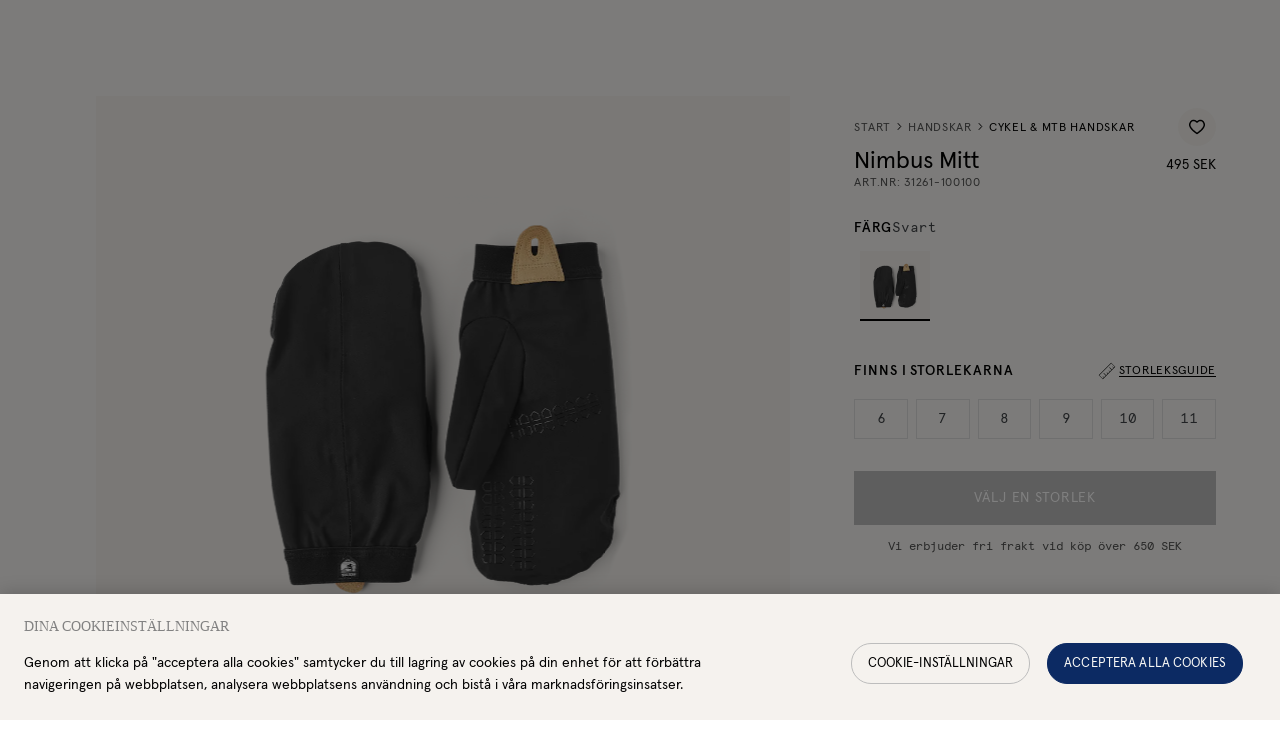

--- FILE ---
content_type: text/html; charset=utf-8
request_url: https://www.hestragloves.se/nimbus-mitt-black-black
body_size: 62518
content:
<!doctype html><html lang="sv-SE"><head><meta charset="utf-8"/><meta name="viewport" content="width=device-width,initial-scale=1"/><link rel="apple-touch-icon" sizes="180x180" href="/site-selectors/assets/favicons/apple-touch-icon.png"/><link rel="icon" type="image/png" sizes="32x32" href="/site-selectors/assets/favicons/favicon-32x32.png"/><link rel="icon" type="image/png" sizes="16x16" href="/site-selectors/assets/favicons/favicon-16x16.png"/><link rel="shortcut icon" href="/site-selectors/assets/favicons/favicon.ico"/><link rel="mask-icon" href="/safari-pinned-tab.svg" color="#ffffff"/><meta name="msapplication-config" content="/site-selectors/assets/favicons/browserconfig.xml"/><meta name="msapplication-TileColor" content="#2b5797"/><meta name="theme-color" content="#ffffff"/><link rel="manifest" href="/site-selectors/assets/favicons/manifest.json"/><link href="/static/js/3498.3413bf9d.js" rel="preload" as="script" /><link href="/static/js/main.121f3110.js" rel="preload" as="script" /><link href="/static/js/sv_se-json.60b4d1e6.chunk.js" rel="preload" as="script" /><link href="https://api-eu.hestragloves.com" rel="preconnect" crossorigin="anonymous" /><title data-react-helmet="true">Nimbus Mitt - Svart  | Hestra Gloves</title><meta data-react-helmet="true" name="facebook-domain-verification" content="ah3docudy11jsxrmuw63gc7ggq7owz"/><meta data-react-helmet="true" name="facebook-domain-verification" content="q7oqtjrl95rhxk3yfn65mg4cl0t1so"/><meta data-react-helmet="true" name="facebook-domain-verification" content="6qraont3vcfo3b1idfnpg52sddjml2"/><meta data-react-helmet="true" name="facebook-domain-verification" content="7eao43dllqf4v1acavifs64zv1a4i7"/><meta data-react-helmet="true" name="facebook-domain-verification" content="ax65q4ft5sv2q6u8ha9rzelrn2tvat"/><meta data-react-helmet="true" name="facebook-domain-verification" content="6qmjxyd0if4316u598nun7xsx7xguj"/><meta data-react-helmet="true" name="robots" content="index, follow"/><meta data-react-helmet="true" name="description" content="Lätt och smidig överdragshandske i tummodell som skyddar mot vind och lättare skurar under vår, sommar och höst. En kort, ofodrad modell i följsamt stretchmaterial som ventilerar ut fukt och torkar fort om det skulle råka bli blött. Lätt att rulla ihop i fickan när den inte används, redo att tas fram om vädret slår om på cykelpasset, vandringsturen, trailrundan m.m. Silikonprint ger bra grepp runt cykelstyre och underlättar hantering av växlar m.m."/><meta data-react-helmet="true" property="twitter:title" content="Nimbus Mitt - Svart  | Hestra Gloves"/><meta data-react-helmet="true" property="twitter:description" content="Lätt och smidig överdragshandske i tummodell som skyddar mot vind och lättare skurar under vår, sommar och höst. En kort, ofodrad modell i följsamt stretchmaterial som ventilerar ut fukt och torkar fort om det skulle råka bli blött. Lätt att rulla ihop i fickan när den inte används, redo att tas fram om vädret slår om på cykelpasset, vandringsturen, trailrundan m.m. Silikonprint ger bra grepp runt cykelstyre och underlättar hantering av växlar m.m."/><meta data-react-helmet="true" property="twitter:image" content="https://hestra-products.imgix.net/images/507_7a5e62ffb6-31261-100100-1_meta-original.jpg?q=70&amp;fit=clip&amp;fm=jpg&amp;auto=format&amp;w=1200&amp;h=675}"/><meta data-react-helmet="true" property="og:type" content="product"/><meta data-react-helmet="true" property="og:title" content="Nimbus Mitt - Svart  | Hestra Gloves"/><meta data-react-helmet="true" property="og:description" content="Lätt och smidig överdragshandske i tummodell som skyddar mot vind och lättare skurar under vår, sommar och höst. En kort, ofodrad modell i följsamt stretchmaterial som ventilerar ut fukt och torkar fort om det skulle råka bli blött. Lätt att rulla ihop i fickan när den inte används, redo att tas fram om vädret slår om på cykelpasset, vandringsturen, trailrundan m.m. Silikonprint ger bra grepp runt cykelstyre och underlättar hantering av växlar m.m."/><meta data-react-helmet="true" property="og:image" content="https://hestra-products.imgix.net/images/507_7a5e62ffb6-31261-100100-1_meta-original.jpg?q=70&amp;fit=clip&amp;fm=jpg&amp;auto=format&amp;w=1200&amp;h=630}"/><meta data-react-helmet="true" property="product:price:amount" content="495 SEK"/><meta data-react-helmet="true" property="product:price:currency" content="SEK"/><meta data-react-helmet="true" property="product:availability" content="in stock"/><link data-react-helmet="true" crossOrigin="true" rel="preload" href="/static/media/apercu-regular-pro.b7e5c32b8338a27c51ba.woff2" as="font"/><link data-react-helmet="true" crossOrigin="true" rel="preload" href="/static/media/apercu-medium-pro.d9390a17816dfa654664.woff2" as="font"/><link data-react-helmet="true" crossOrigin="true" rel="preload" href="/static/media/apercu-bold-pro.d9c0c59ab8c8462792aa.woff2" as="font"/><link data-react-helmet="true" crossOrigin="true" rel="preload" href="/static/media/apercu-mono-regular-pro.2c4863733dec5a69523e.woff2" as="font"/><link data-react-helmet="true" crossOrigin="true" rel="preload" href="/static/media/CenturyStd-Book.527271013b892d9f1ac9.woff2" as="font"/><link data-react-helmet="true" href="https://www.hestragloves.se/nimbus-mitt-black-black" rel="alternate" hrefLang="sv"/><link data-react-helmet="true" href="https://www.hestragloves.eu/nimbus-mitt-black-black" rel="alternate" hrefLang="en"/><link data-react-helmet="true" href="https://www.hestragloves.uk/nimbus-mitt-black-black" rel="alternate" hrefLang="en-gb"/><link data-react-helmet="true" href="https://www.hestragloves.no/nimbus-mitt-black-black" rel="alternate" hrefLang="en-no"/><link data-react-helmet="true" href="https://www.hestragloves.dk/nimbus-mitt-black-black" rel="alternate" hrefLang="en-dk"/><link data-react-helmet="true" href="https://www.hestragloves.de/nimbus-mitt-black-black" rel="alternate" hrefLang="de-de"/><link data-react-helmet="true" rel="canonical" href="https://www.hestragloves.se/nimbus-mitt-black-black"/><style data-react-helmet="true" type="text/css">@font-face{font-family:Apercu;font-style:normal;font-weight:400;font-display: swap;src: url('/static/media/apercu-regular-pro.b7e5c32b8338a27c51ba.woff2') format('woff2'),url('/static/media/apercu-regular-pro.a5ebd53692d2fc9b7dd6.woff') format('woff');}
@font-face{font-family:Apercu;font-style:normal;font-weight:500;font-display: swap;src: url('/static/media/apercu-medium-pro.d9390a17816dfa654664.woff2') format('woff2'),url('/static/media/apercu-medium-pro.8d816a3cd7ea630c64b3.woff') format('woff');}
@font-face{font-family:Apercu;font-style:normal;font-weight:600;font-display: swap;src: url('/static/media/apercu-bold-pro.d9c0c59ab8c8462792aa.woff2') format('woff2'),url('/static/media/apercu-bold-pro.64814ca42d0ae4d05649.woff') format('woff');}
@font-face{font-family:Apercu Mono;font-style:normal;font-weight:300;font-display: swap;src: url('/static/media/apercu-mono-regular-pro.2c4863733dec5a69523e.woff2') format('woff2'),url('/static/media/apercu-mono-regular-pro.1e8c4e74bbcef3af4159.woff') format('woff');}
@font-face{font-family:CenturyStd;font-style:normal;font-weight:400;font-display: swap;src: url('/static/media/CenturyStd-Book.527271013b892d9f1ac9.woff2') format('woff2');}
</style><script data-react-helmet="true" type="application/ld+json">{
  "@context": "http://schema.org",
  "@type": "WebPage",
  "url": ""
}</script><script data-react-helmet="true" type="application/ld+json">{
  "@context": "http://schema.org",
  "@type": "Product",
  "name": "Nimbus Mitt",
  "sku": "31261100100",
  "url": "https://www.hestragloves.se/nimbus-mitt-black-black",
  "image": [
    "https://hestra-products.imgix.net/images/507_7a5e62ffb6-31261-100100-1_meta-original.jpg",
    "https://hestra-products.imgix.net/images/507_6547308062-31261-100100-2-original.jpg",
    "https://hestra-products.imgix.net/images/507_17043980b4-31261-100100-3-original.jpg",
    "https://hestra-products.imgix.net/images/507_f609a5cfbc-31261-100100-4-original.jpg"
  ],
  "description": "Lätt och smidig överdragshandske i tummodell som skyddar mot vind och lättare skurar under vår, sommar och höst. En kort, ofodrad modell i följsamt stretchmaterial som ventilerar ut fukt och torkar fort om det skulle råka bli blött. Lätt att rulla ihop i fickan när den inte används, redo att tas fram om vädret slår om på cykelpasset, vandringsturen, trailrundan m.m. Silikonprint ger bra grepp runt cykelstyre och underlättar hantering av växlar m.m.",
  "brand": {
    "@type": "Brand",
    "name": "Hestra"
  },
  "itemCondition": "https://schema.org/NewCondition",
  "audience": {
    "@type": "PeopleAudience",
    "suggestedGender": "unisex"
  },
  "offers": {
    "@type": "Offer",
    "url": "https://www.hestragloves.se/nimbus-mitt-black-black",
    "price": 495,
    "priceCurrency": "SEK",
    "priceValidUntil": "2027-01-14",
    "seller": {
      "@type": "Organization",
      "name": null,
      "logo": null
    },
    "shippingDetails": {
      "@type": "OfferShippingDetails",
      "shippingRate": {
        "@type": "MonetaryAmount",
        "maxValue": 80,
        "currency": "SEK"
      },
      "shippingDestination": {
        "@context": "https://schema.org/",
        "@type": "DefinedRegion",
        "name": "Sweden",
        "alternateName": "Sverige",
        "url": "https://en.wikipedia.org/wiki/Sweden",
        "addressCountry": "Sweden"
      },
      "deliveryTime": {
        "@type": "ShippingDeliveryTime",
        "handlingTime": {
          "@type": "QuantitativeValue",
          "minValue": 1,
          "maxValue": 2,
          "unitCode": "DAY"
        },
        "transitTime": {
          "@type": "QuantitativeValue",
          "minValue": 1,
          "maxValue": 3,
          "unitText": "business days",
          "unitCode": "DAY"
        }
      }
    },
    "availability": "https://schema.org/InStock"
  },
  "model": [
    {
      "@context": "http://schema.org",
      "@type": "ProductModel",
      "name": "Black/Black",
      "productID": "7332904105554",
      "gtin13": "7332904105554",
      "sku": "312611001006",
      "image": [
        "https://hestra-products.imgix.net/images/507_7a5e62ffb6-31261-100100-1_meta-original.jpg",
        "https://hestra-products.imgix.net/images/507_6547308062-31261-100100-2-original.jpg",
        "https://hestra-products.imgix.net/images/507_17043980b4-31261-100100-3-original.jpg",
        "https://hestra-products.imgix.net/images/507_f609a5cfbc-31261-100100-4-original.jpg"
      ],
      "description": "Lätt och smidig överdragshandske i tummodell som skyddar mot vind och lättare skurar under vår, sommar och höst. En kort, ofodrad modell i följsamt stretchmaterial som ventilerar ut fukt och torkar fort om det skulle råka bli blött. Lätt att rulla ihop i fickan när den inte används, redo att tas fram om vädret slår om på cykelpasset, vandringsturen, trailrundan m.m. Silikonprint ger bra grepp runt cykelstyre och underlättar hantering av växlar m.m.",
      "brand": {
        "@type": "Brand",
        "name": "Hestra"
      },
      "itemCondition": "https://schema.org/NewCondition",
      "audience": {
        "@type": "PeopleAudience",
        "suggestedGender": "unisex"
      },
      "color": "Svart",
      "material": "Hestra mistral polyamidtyg",
      "offers": {
        "@type": "Offer",
        "name": "Black/Black",
        "url": "https://www.hestragloves.se/nimbus-mitt-black-black",
        "price": 495,
        "priceCurrency": "SEK",
        "priceValidUntil": "2027-01-14",
        "itemCondition": "https://schema.org/NewCondition",
        "availability": "https://schema.org/InStock",
        "seller": {
          "@type": "Organization",
          "name": null
        }
      }
    },
    {
      "@context": "http://schema.org",
      "@type": "ProductModel",
      "name": "Black/Black",
      "productID": "7332904105561",
      "gtin13": "7332904105561",
      "sku": "312611001007",
      "image": [
        "https://hestra-products.imgix.net/images/507_7a5e62ffb6-31261-100100-1_meta-original.jpg",
        "https://hestra-products.imgix.net/images/507_6547308062-31261-100100-2-original.jpg",
        "https://hestra-products.imgix.net/images/507_17043980b4-31261-100100-3-original.jpg",
        "https://hestra-products.imgix.net/images/507_f609a5cfbc-31261-100100-4-original.jpg"
      ],
      "description": "Lätt och smidig överdragshandske i tummodell som skyddar mot vind och lättare skurar under vår, sommar och höst. En kort, ofodrad modell i följsamt stretchmaterial som ventilerar ut fukt och torkar fort om det skulle råka bli blött. Lätt att rulla ihop i fickan när den inte används, redo att tas fram om vädret slår om på cykelpasset, vandringsturen, trailrundan m.m. Silikonprint ger bra grepp runt cykelstyre och underlättar hantering av växlar m.m.",
      "brand": {
        "@type": "Brand",
        "name": "Hestra"
      },
      "itemCondition": "https://schema.org/NewCondition",
      "audience": {
        "@type": "PeopleAudience",
        "suggestedGender": "unisex"
      },
      "color": "Svart",
      "material": "Hestra mistral polyamidtyg",
      "offers": {
        "@type": "Offer",
        "name": "Black/Black",
        "url": "https://www.hestragloves.se/nimbus-mitt-black-black",
        "price": 495,
        "priceCurrency": "SEK",
        "priceValidUntil": "2027-01-14",
        "itemCondition": "https://schema.org/NewCondition",
        "availability": "https://schema.org/InStock",
        "seller": {
          "@type": "Organization",
          "name": null
        }
      }
    },
    {
      "@context": "http://schema.org",
      "@type": "ProductModel",
      "name": "Black/Black",
      "productID": "7332904105578",
      "gtin13": "7332904105578",
      "sku": "312611001008",
      "image": [
        "https://hestra-products.imgix.net/images/507_7a5e62ffb6-31261-100100-1_meta-original.jpg",
        "https://hestra-products.imgix.net/images/507_6547308062-31261-100100-2-original.jpg",
        "https://hestra-products.imgix.net/images/507_17043980b4-31261-100100-3-original.jpg",
        "https://hestra-products.imgix.net/images/507_f609a5cfbc-31261-100100-4-original.jpg"
      ],
      "description": "Lätt och smidig överdragshandske i tummodell som skyddar mot vind och lättare skurar under vår, sommar och höst. En kort, ofodrad modell i följsamt stretchmaterial som ventilerar ut fukt och torkar fort om det skulle råka bli blött. Lätt att rulla ihop i fickan när den inte används, redo att tas fram om vädret slår om på cykelpasset, vandringsturen, trailrundan m.m. Silikonprint ger bra grepp runt cykelstyre och underlättar hantering av växlar m.m.",
      "brand": {
        "@type": "Brand",
        "name": "Hestra"
      },
      "itemCondition": "https://schema.org/NewCondition",
      "audience": {
        "@type": "PeopleAudience",
        "suggestedGender": "unisex"
      },
      "color": "Svart",
      "material": "Hestra mistral polyamidtyg",
      "offers": {
        "@type": "Offer",
        "name": "Black/Black",
        "url": "https://www.hestragloves.se/nimbus-mitt-black-black",
        "price": 495,
        "priceCurrency": "SEK",
        "priceValidUntil": "2027-01-14",
        "itemCondition": "https://schema.org/NewCondition",
        "availability": "https://schema.org/InStock",
        "seller": {
          "@type": "Organization",
          "name": null
        }
      }
    },
    {
      "@context": "http://schema.org",
      "@type": "ProductModel",
      "name": "Black/Black",
      "productID": "7332904105585",
      "gtin13": "7332904105585",
      "sku": "312611001009",
      "image": [
        "https://hestra-products.imgix.net/images/507_7a5e62ffb6-31261-100100-1_meta-original.jpg",
        "https://hestra-products.imgix.net/images/507_6547308062-31261-100100-2-original.jpg",
        "https://hestra-products.imgix.net/images/507_17043980b4-31261-100100-3-original.jpg",
        "https://hestra-products.imgix.net/images/507_f609a5cfbc-31261-100100-4-original.jpg"
      ],
      "description": "Lätt och smidig överdragshandske i tummodell som skyddar mot vind och lättare skurar under vår, sommar och höst. En kort, ofodrad modell i följsamt stretchmaterial som ventilerar ut fukt och torkar fort om det skulle råka bli blött. Lätt att rulla ihop i fickan när den inte används, redo att tas fram om vädret slår om på cykelpasset, vandringsturen, trailrundan m.m. Silikonprint ger bra grepp runt cykelstyre och underlättar hantering av växlar m.m.",
      "brand": {
        "@type": "Brand",
        "name": "Hestra"
      },
      "itemCondition": "https://schema.org/NewCondition",
      "audience": {
        "@type": "PeopleAudience",
        "suggestedGender": "unisex"
      },
      "color": "Svart",
      "material": "Hestra mistral polyamidtyg",
      "offers": {
        "@type": "Offer",
        "name": "Black/Black",
        "url": "https://www.hestragloves.se/nimbus-mitt-black-black",
        "price": 495,
        "priceCurrency": "SEK",
        "priceValidUntil": "2027-01-14",
        "itemCondition": "https://schema.org/NewCondition",
        "availability": "https://schema.org/InStock",
        "seller": {
          "@type": "Organization",
          "name": null
        }
      }
    },
    {
      "@context": "http://schema.org",
      "@type": "ProductModel",
      "name": "Black/Black",
      "productID": "7332904105530",
      "gtin13": "7332904105530",
      "sku": "3126110010010",
      "image": [
        "https://hestra-products.imgix.net/images/507_7a5e62ffb6-31261-100100-1_meta-original.jpg",
        "https://hestra-products.imgix.net/images/507_6547308062-31261-100100-2-original.jpg",
        "https://hestra-products.imgix.net/images/507_17043980b4-31261-100100-3-original.jpg",
        "https://hestra-products.imgix.net/images/507_f609a5cfbc-31261-100100-4-original.jpg"
      ],
      "description": "Lätt och smidig överdragshandske i tummodell som skyddar mot vind och lättare skurar under vår, sommar och höst. En kort, ofodrad modell i följsamt stretchmaterial som ventilerar ut fukt och torkar fort om det skulle råka bli blött. Lätt att rulla ihop i fickan när den inte används, redo att tas fram om vädret slår om på cykelpasset, vandringsturen, trailrundan m.m. Silikonprint ger bra grepp runt cykelstyre och underlättar hantering av växlar m.m.",
      "brand": {
        "@type": "Brand",
        "name": "Hestra"
      },
      "itemCondition": "https://schema.org/NewCondition",
      "audience": {
        "@type": "PeopleAudience",
        "suggestedGender": "unisex"
      },
      "color": "Svart",
      "material": "Hestra mistral polyamidtyg",
      "offers": {
        "@type": "Offer",
        "name": "Black/Black",
        "url": "https://www.hestragloves.se/nimbus-mitt-black-black",
        "price": 495,
        "priceCurrency": "SEK",
        "priceValidUntil": "2027-01-14",
        "itemCondition": "https://schema.org/NewCondition",
        "availability": "https://schema.org/InStock",
        "seller": {
          "@type": "Organization",
          "name": null
        }
      }
    },
    {
      "@context": "http://schema.org",
      "@type": "ProductModel",
      "name": "Black/Black",
      "productID": "7332904105547",
      "gtin13": "7332904105547",
      "sku": "3126110010011",
      "image": [
        "https://hestra-products.imgix.net/images/507_7a5e62ffb6-31261-100100-1_meta-original.jpg",
        "https://hestra-products.imgix.net/images/507_6547308062-31261-100100-2-original.jpg",
        "https://hestra-products.imgix.net/images/507_17043980b4-31261-100100-3-original.jpg",
        "https://hestra-products.imgix.net/images/507_f609a5cfbc-31261-100100-4-original.jpg"
      ],
      "description": "Lätt och smidig överdragshandske i tummodell som skyddar mot vind och lättare skurar under vår, sommar och höst. En kort, ofodrad modell i följsamt stretchmaterial som ventilerar ut fukt och torkar fort om det skulle råka bli blött. Lätt att rulla ihop i fickan när den inte används, redo att tas fram om vädret slår om på cykelpasset, vandringsturen, trailrundan m.m. Silikonprint ger bra grepp runt cykelstyre och underlättar hantering av växlar m.m.",
      "brand": {
        "@type": "Brand",
        "name": "Hestra"
      },
      "itemCondition": "https://schema.org/NewCondition",
      "audience": {
        "@type": "PeopleAudience",
        "suggestedGender": "unisex"
      },
      "color": "Svart",
      "material": "Hestra mistral polyamidtyg",
      "offers": {
        "@type": "Offer",
        "name": "Black/Black",
        "url": "https://www.hestragloves.se/nimbus-mitt-black-black",
        "price": 495,
        "priceCurrency": "SEK",
        "priceValidUntil": "2027-01-14",
        "itemCondition": "https://schema.org/NewCondition",
        "availability": "https://schema.org/InStock",
        "seller": {
          "@type": "Organization",
          "name": null
        }
      }
    }
  ]
}</script><style type="text/css" data-chunk="main">
*{box-sizing:border-box}html{font-size:62.5%;height:100vh}body{-webkit-font-smoothing:antialiased;-moz-osx-font-smoothing:grayscale;font-size:1.4rem;line-height:1;margin:0;&.prevent-overflow{height:100vh;overflow-y:hidden}}#root{height:100%}::-ms-clear{display:none}body.na-application #ot-sdk-btn-floating.ot-floating-button{display:none!important}body.scroll-indicator #ot-sdk-btn-floating.ot-floating-button{bottom:60px!important}#ot-sdk-btn-floating.ot-floating-button{bottom:16px!important;left:auto!important;right:16px!important;top:auto!important;transform:translateX(0)!important;z-index:999998!important}#ot-sdk-btn-floating .ot-floating-button__front{background-color:#fff!important;background-image:url(/static/media/onetrust_hestra.34425b7162879c2ba1ba.svg)!important}body.pro #ot-sdk-btn-floating .ot-floating-button__front{background-image:url(/static/media/onetrust_hestra_pro.3ae5811c28282bf7ab65.svg)!important}#ot-sdk-btn-floating .ot-floating-button__front.custom-persistent-icon{background-size:96%!important}#ot-sdk-btn-floating.ot-floating-button:after{left:auto!important;right:calc(100% + 16px)!important;transform:translate(10px,-50%)!important}#ot-sdk-btn-floating.ot-floating-button:before{display:none!important}@media screen and (max-width:992px){.ot-floating-button__front svg{margin-left:1px!important;transform:scale(.6);-webkit-transform:scale(.6);-moz-transform:scale(.6);-ms-transform:scale(.6);-o-transform:scale(.6)}.ot-floating-button__back svg{margin-left:1px!important;transform:scale(.7);-webkit-transform:scale(.7);-moz-transform:scale(.7);-ms-transform:scale(.7);-o-transform:scale(.7)}#ot-sdk-btn-floating.ot-floating-button{animation:none!important;bottom:12px!important;bottom:6px!important;height:40px!important;left:4px!important;opacity:1!important;right:auto!important;width:40px!important;z-index:500!important}.ot-floating-button__close,.ot-floating-button__open{line-height:0!important;padding:0!important}}.grecaptcha-badge{visibility:hidden}blockquote,button,fieldset,h1,h2,h3,h4,h5,h6,legend,menu,ol,p,ul{margin:0;padding:0}a{text-decoration:none}a,button{color:inherit}button{-webkit-appearance:none;appearance:none;background-color:initial;border:none;box-shadow:none;cursor:pointer;font:inherit;padding:0;text-align:center}p>a{text-decoration:underline}menu,ol,ul{list-style:none}ins{text-decoration:none}fieldset{border:none;min-inline-size:min-content}address{font-style:normal}:is(a,button,input,textarea,summary,[role=button],[role=link],[tabindex]){--outline-size:max(3px,0.1em);--outline-style:solid;--outline-color:#0c2863;--outline-offset:max(4px,0.25em);border-radius:2px;&:focus{outline:var(--outline-size) var(--outline-style) var(--outline-color);outline-offset:var(--outline-size);outline-offset:var(--outline-offset,var(--outline-size))}&:focus-visible{outline:var(--outline-size) var(--outline-style) var(--outline-color);outline-offset:var(--outline-size);outline-offset:var(--outline-offset,var(--outline-size))}&:focus:not(:focus-visible){outline:none}}input[type=checkbox],input[type=radio]{accent-color:var(--black);&:focus-visible~.visual-checkbox{outline:var(--outline-size) var(--outline-style) var(--outline-color);outline-offset:var(--outline-size);outline-offset:var(--outline-offset,var(--outline-size))}}.embla{--slide-height:19rem;--slide-spacing:1rem;--slide-size:100%;margin:auto;z-index:1}.embla__viewport{overflow:hidden}.embla__container{display:flex;margin-left:calc(var(--slide-spacing)*-1);touch-action:pan-y pinch-zoom}.embla__slide{flex:0 0 var(--slide-size);min-width:0;padding-left:var(--slide-spacing);transform:translateZ(0)}
/*# sourceMappingURL=main.ca53285c.css.map*/
</style><script>window.__APPLICATION_LOCALE_KEY__="sv_se";</script><script>window.__SERVER_RENDER_BREAKPOINT__={"breakpointLabel":"xl","breakpointIndex":5};</script><style data-emotion-css="1pea7fz er4kyx mp0tbk 7on6ih 14bo7bg 1dejdwo 1vjsuzg 1qyeapr 8v7p8j 39a8ld 1y5swvj 143qe56 13rh5 p3xlif 1dgky62 1jcgmi3 1lze1rs gtwxc 1gp28rb 1xvo6mv 6doy5v 1dqnowt 1aj88id hh5o7w 38y9fj owv3l7 c3amn9 1inlgto 48wt3b t26ajz kaiuw3 12w1s8j ffgeza 1aaayhz peh741 hs35xf rvmlaf 1r0pebx cxq2jd 1kbzfo8 fxgual 6agi4t jd5cvf 1a7vib6 1ykgqxy 1ugroc 1nbrexs 42j3fi kv5hbd 4dv7au 1cldv4s bfgab8 15lvrpn b5f7pl 1c637wu lgl5u2 7hlodw 12cd42e g7w7o4 1umsgpk 1sbj5jj cfuehp 1l6p4a5 13j499c 248knl 1adhc06 szdjl3 kaljsv 50gd4h 1icw1ln n6fqj 2xesa4 1m4f8rd 99xcs0 1p89jbe 1ofg6c8 g0bkek 1scsms3 ua28xe bk5321 1i44wui 19hdfz2 1emxek4 13rikks 193uzjf 1e4ugcu n1rotv 4phgtc 1dhq08i v4qka3 1l9wdah 6i365m 1b7rlrl 6xcbp7 1la1gfz ealqn2 ru2hmu 1fxczux lp64la 1ke25l3 j1hkof 19rboue 1mjidjg 1shuzq0 1pmv42j 1wjoh9f 1kwm6gd 1ngu6hv 12ebcgh vy0tj6 fzqvcq 19aunye efc2dq f6vm2q 1jzdxem r5accw 1gme07n 7u4i9l 8iaism 1hmy0he 17f7fk1 12h4v24 v90tcn 1evpqvy 54fa0d 1y4ugik japbn6 3c7fcn 1kytlhw xpnyr9 1697rjm 68n1dp 5he9v1 8wvva4 ctuh1v qxteqh 1m5n0n8 wellwj 1ssznpj pt3ky1 uyimrv 1o9xii3 1nd4hqf afz9mn 1dqr5ah 16bwqkt bddoit ta4xxe 1b93trw vyqqf5 12u5o1z 1so9f17 1fys4as ylg1cb 179e9h7 1lppeix 1b8zekz 1v4cikz 69newu ftmiab l72ao6 j73jm8 i6901h phsduh 13v4z6j djaml8 xvxh7k 1tubvof 1p9jjkh 1ta7an8 1sy31ej se1ejy 1nwx798 127d5bx g2hbsx llakb5 cix38l evsocu tkovtc 1mnz3be 1240ho6 jgvst1 1u8851y 14oraf2 1dugn7c m5sv8z 1hwm2vc cft5dj 1tk95ty 1yq1rn1 19badnb 1579f3f elu7he 1l6xyr1 d2hvuq 1elb54c 1xzcdzn lgkk2u 11rd5i9 1cgd77z 1m9wr9v 52ngf4 1ok70jm 6hcpwy nvhzjc 110nvv1 epgavi 1nqw2zi 1vahcam 1a42ydp rtjt1x wzwl67 ie9xvu ihwr6u slyrow u0cqb1 3zmog6 1pya9y3 1f8r38a t2j6f9 1gmz5w8 wjpuak 16msdn5 xmlvps 1x1cf1z 1lrglvy 1wqojtj jacqzq 1ob1jw1 40hd9r pa9ywe 126amb0 ah50mg nhswvp 1t27pka x25i57 c0510g 1h0x6lj 1x6rq67 6phsao 8n6tpa 1qmlc4f 13jzvdy 1699tuc 1y0zgj6 1n4h38j 145byv2 13e001p 14dmghb xi6qn 1unpoyh 13r6hp0 15q2s33 we95dg cqanul ogju1g n27epu r0kiyu efdz7i 1k8aae4 ukzuqq e574g9 1c7ta2e stqiab 1tq4tzs 4wid7u 1bj1qez 1cdlclr d0orn0 2k1o4h 14okm0m 63s6e7 q4off4 1oumw4p 1nt28mp 11f1651 9o7vtn 1r8hn21 1mjj2s7 s0iqf6 1av3d9l 16zar1s pvgkex xll15h 2tgmod 2fvzte i4coly">:root{--background1:#F6F6F6;--background2:#F2F2F2;--background3:#F7F6F5;--black:#000000;--red:#C42924;--alert:#C42924;--alert-banner:#FAEAE1;--orange1:#FC7A4C;--orange2:#C03428;--blue1:#0C2A63;--beige1:#F9F8F5;--beige2:#F5F2EE;--gray1:#E0E0E0;--gray2:#BDBDBD;--gray3:#828282;--gray4:#414448;--gray5:#515151;--gray6:#555;--green:#27AE60;--yellow:#DCE935;--white:#FFFFFF;--proReflectiveYellow:#DBFF00;--proReflectiveGray:#C7C8CA;--proLightGray:#F2F2F2;--newNeutrals100:#E5E5E5;--newNeutrals200:#BDBDBD;--newNeutrals400:#828282;--newNeutrals600:#555555;--newNeutrals700:#515151;--newNeutrals800:#333333;--banner-height:32px;--header-height-desktop:64px;--header-height-mobile:64px;--total-header-height:96px;--transition-primary:800ms cubic-bezier(0.19,1,0.22,1);--transition-primary-fast:500ms cubic-bezier(0.19,1,0.22,1);--transition-primary-slow:1000ms cubic-bezier(0.19,1,0.22,1);}.css-er4kyx{background-color:var(--beige1);font-family:Apercu;}.css-mp0tbk{position:relative;height:0;}.css-mp0tbk:focus{display:none;}.css-7on6ih{font-family:Apercu;font-weight:400;font-size:1.4rem;line-height:100%;-webkit-letter-spacing:0.06em;-moz-letter-spacing:0.06em;-ms-letter-spacing:0.06em;letter-spacing:0.06em;text-transform:uppercase;position:absolute;display:block;height:1px;width:1px;top:0;overflow:hidden;text-align:center;-webkit-text-decoration:underline;text-decoration:underline;opacity:0;white-space:nowrap;z-index:99999;}.css-7on6ih:focus{height:auto;width:100%;background:var(--black);padding:1.6rem;opacity:1;color:var(--white);}.css-14bo7bg{position:absolute;top:0;left:0;height:100%;width:0;}@supports not (position:-webkit-sticky) or (position:sticky){.css-14bo7bg{display:none;}}.css-1dejdwo{position:-webkit-sticky;position:sticky;display:-webkit-box;display:-webkit-flex;display:-ms-flexbox;display:flex;height:70px;width:96px;top:calc(100vh - 70px);-webkit-box-pack:center;-webkit-justify-content:center;-ms-flex-pack:center;justify-content:center;z-index:50;}.css-1vjsuzg{height:50px;width:auto;}.css-8v7p8j{top:0;background-color:var(--gray4);height:32px;font-size:1.2rem;-webkit-box-pack:center;-webkit-justify-content:center;-ms-flex-pack:center;justify-content:center;color:var(--white);-webkit-align-items:center;-webkit-box-align:center;-ms-flex-align:center;align-items:center;position:fixed;display:-webkit-box;display:-webkit-flex;display:-ms-flexbox;display:flex;width:100vw;z-index:50;left:0;overflow:hidden;}.css-8v7p8j.job{background-color:var(--black);}@media (max-width:47.99em){.css-8v7p8j{-webkit-transition:0.3s ease;transition:0.3s ease;-webkit-transition-delay:0.3s;transition-delay:0.3s;}}@media (min-width:48em){.css-8v7p8j{-webkit-transition:0.3s ease;transition:0.3s ease;}}.css-39a8ld{white-space:nowrap;color:var(--white);font-size:1.2rem;width:-webkit-fit-content;width:-moz-fit-content;width:fit-content;padding:0 16px;height:32px;line-height:32px;margin:0;white-space:nowrap;overflow:hidden;text-overflow:ellipsis;}@media (min-width:48em){.css-39a8ld{padding:0 24px;}}.css-1y5swvj{top:var(--banner-height);background-color:var(--beige1);position:fixed;display:-webkit-box;display:-webkit-flex;display:-ms-flexbox;display:flex;-webkit-align-items:center;-webkit-box-align:center;-ms-flex-align:center;align-items:center;-webkit-box-pack:justify;-webkit-justify-content:space-between;-ms-flex-pack:justify;justify-content:space-between;width:100vw;height:var(--header-height-desktop);padding-inline:32px;-webkit-transition:all 0.3s ease 0s;transition:all 0.3s ease 0s;z-index:41;}.css-143qe56{display:-webkit-box;display:-webkit-flex;display:-ms-flexbox;display:flex;-webkit-align-items:center;-webkit-box-align:center;-ms-flex-align:center;align-items:center;gap:12px;}.css-13rh5{height:16px;position:relative;}.css-13rh5::before{content:'';position:absolute;top:-6px;bottom:-6px;left:-0px;right:-0px;background:transparent;cursor:pointer;}.css-p3xlif{color:black;height:28px;width:auto;height:16px;margin-left:0;width:auto;color:var(--black);}.css-p3xlif path{fill:var(--black);-webkit-transition:fill 0.3s ease 0s;transition:fill 0.3s ease 0s;}.css-1jcgmi3{stroke:none;}.css-1lze1rs{-webkit-align-items:center;-webkit-box-align:center;-ms-flex-align:center;align-items:center;display:-webkit-box;display:-webkit-flex;display:-ms-flexbox;display:flex;width:auto;}.css-gtwxc{margin-left:0;margin-right:0;position:relative;}.css-1gp28rb{color:var(--black);display:inline-block;-webkit-text-decoration:none;text-decoration:none;padding:12px;}.css-1gp28rb:hover > span,.css-1gp28rb[data-is-active='true'] > span{border-color:var(--black);}.css-1gp28rb.job{padding:10px 8px 7px;}.css-1gp28rb.job:hover > span,.css-1gp28rb.job[data-is-active='true'] > span{color:var(--white);-webkit-transition:color var(--transition-primary);transition:color var(--transition-primary);border-color:transparent;}.css-1gp28rb.job:hover:after,.css-1gp28rb.job[data-is-active='true']:after{height:100%;}.css-1gp28rb.job:after{content:'';position:absolute;bottom:0;left:0;width:100%;height:0px;background-color:var(--black);z-index:-1;-webkit-transition:height var(--transition-primary);transition:height var(--transition-primary);}.css-1xvo6mv{display:-webkit-box;display:-webkit-flex;display:-ms-flexbox;display:flex;-webkit-align-items:center;-webkit-box-align:center;-ms-flex-align:center;align-items:center;gap:6px;border-bottom:1px solid transparent;font-size:1.4rem;font-weight:500;text-transform:uppercase;white-space:pre;-webkit-transition:border-color 0.3s ease;transition:border-color 0.3s ease;}.css-6doy5v{left:-51%;top:calc(var(--header-height-desktop) + var(--banner-height));height:calc(100vh - (var(--header-height-desktop) + var(--banner-height)) );width:50vw;opacity:undefined;position:fixed;display:-webkit-box;display:-webkit-flex;display:-ms-flexbox;display:flex;-webkit-flex-direction:column;-ms-flex-direction:column;flex-direction:column;min-width:50vw;padding:0 32px 32px 26px;background-color:var(--beige1);pointer-events:none;visibility:hidden;z-index:20;-webkit-transition:left var(--transition-primary),visibility var(--transition-primary);transition:left var(--transition-primary),visibility var(--transition-primary);-webkit-transition-behavior:allow-discrete;transition-behavior:allow-discrete;border-top:1px solid var(--newNeutrals100);}.css-6doy5v[data-menu-is-open='true']{-webkit-transition:left var(--transition-primary);transition:left var(--transition-primary);}.css-6doy5v[data-is-active='true']{visibility:visible;pointer-events:all;}.css-1dqnowt{display:grid;gap:24px;height:-webkit-max-content;height:-moz-max-content;height:max-content;overflow-y:auto;-webkit-mask:linear-gradient(to bottom,var(--white) calc(100% - 8px),transparent);mask:linear-gradient(to bottom,var(--white) calc(100% - 8px),transparent);}.css-1aj88id{margin:26px 6px 0px;position:relative;display:-webkit-box;display:-webkit-flex;display:-ms-flexbox;display:flex;-webkit-align-items:center;-webkit-box-align:center;-ms-flex-align:center;align-items:center;gap:2px;border-radius:0px;}.css-hh5o7w{color:var(--black);margin:0;position:relative;display:inline-block;margin:0;color:var(--black);-webkit-text-decoration:none;text-decoration:none;background-image:linear-gradient(currentColor,currentColor);background-position:100% 100%;background-repeat:no-repeat;background-size:0% 1px;-webkit-transition:background-size 250ms ease-out;transition:background-size 250ms ease-out;padding-bottom:1px;color:var(--gray4);font-family:Apercu;font-weight:500;font-size:1.4rem;line-height:100%;-webkit-letter-spacing:0.06em;-moz-letter-spacing:0.06em;-ms-letter-spacing:0.06em;letter-spacing:0.06em;text-transform:uppercase;margin:0;-webkit-transition:background-size 250ms ease-out,color var(--transition-primary)!important;transition:background-size 250ms ease-out,color var(--transition-primary)!important;color:var(--gray4);position:relative;}.css-hh5o7w:not(:focus){border-radius:0px!important;}.css-hh5o7w:hover{background-position:0% 100%;background-size:100% 1px;}.css-hh5o7w.inverted-hover{background-position:0% 100%;background-size:100% 1px;}.css-hh5o7w.inverted-hover:hover{background-position:100% 100%;background-size:0% 1px;}.css-hh5o7w.underlined{background-position:0% 100%;background-size:100% 1px;}.css-hh5o7w + svg path{-webkit-transition:stroke var(--transition-primary);transition:stroke var(--transition-primary);stroke:var(--gray4);}.css-hh5o7w:hover{color:var(--black);}.css-hh5o7w:hover + svg path{stroke:var(--black);}.css-hh5o7w::before{content:'';position:absolute;top:-14px;bottom:-10px;left:-10px;right:-10px;background:transparent;cursor:pointer;}.css-38y9fj{width:auto;height:11px;margin-bottom:3px;}.css-owv3l7{stroke:green;}.css-c3amn9{margin-inline:6px;-webkit-animation:fadeIn 0.4s ease;animation:fadeIn 0.4s ease;}@-webkit-keyframes fadeIn{from{opacity:0;}to{opacity:1;}}@keyframes fadeIn{from{opacity:0;}to{opacity:1;}}.css-c3amn9:last-of-type{margin-bottom:8px;}.css-1inlgto{font-family:Apercu;font-weight:500;font-size:1.4rem;line-height:100%;-webkit-letter-spacing:0.06em;-moz-letter-spacing:0.06em;-ms-letter-spacing:0.06em;letter-spacing:0.06em;text-transform:uppercase;margin-bottom:8px;}.css-48wt3b{display:grid;grid-template-columns:repeat(2,1fr);-webkit-column-gap:16px;column-gap:16px;}.css-t26ajz{border-top:1px solid var(--newNeutrals100);border-bottom:1px solid var(--newNeutrals100);}.css-kaiuw3{-webkit-text-decoration:none;text-decoration:none;display:-webkit-box;display:-webkit-flex;display:-ms-flexbox;display:flex;-webkit-align-items:center;-webkit-box-align:center;-ms-flex-align:center;align-items:center;padding-block:7px;gap:16px;}.css-kaiuw3:hover{background-color:var(--proLightGray);}.css-12w1s8j{width:100%;object-fit:cover;height:48px;width:48px;background-color:var(--gray1);}.css-ffgeza{width:100%;-webkit-user-select:none;-moz-user-select:none;-ms-user-select:none;user-select:none;-webkit-user-drag:none;-moz-user-drag:none;-ms-user-drag:none;user-drag:none;background-color:var(--background2);color:var(--black);width:100%;object-fit:cover;height:48px;width:48px;background-color:var(--gray1);}.css-ffgeza:not([src]){visibility:hidden;}.css-1aaayhz{font-family:Apercu;font-weight:400;font-size:1.4rem;line-height:100%;-webkit-letter-spacing:0.06em;-moz-letter-spacing:0.06em;-ms-letter-spacing:0.06em;letter-spacing:0.06em;text-transform:uppercase;}.css-peh741{border-bottom:1px solid var(--newNeutrals100);}.css-hs35xf{padding:12px 0 0 62px;display:-webkit-box;display:-webkit-flex;display:-ms-flexbox;display:flex;-webkit-flex-wrap:wrap;-ms-flex-wrap:wrap;flex-wrap:wrap;-webkit-align-items:center;-webkit-box-align:center;-ms-flex-align:center;align-items:center;gap:14px 8px;margin-top:auto;z-index:1;}.css-rvmlaf{height:36px;font-size:1.2rem;font-family:Apercu;font-weight:500;line-height:100%;-webkit-letter-spacing:0.06em;-moz-letter-spacing:0.06em;-ms-letter-spacing:0.06em;letter-spacing:0.06em;text-transform:uppercase;border-radius:40px;cursor:pointer;-webkit-text-decoration:none;text-decoration:none;-webkit-user-select:none;-moz-user-select:none;-ms-user-select:none;user-select:none;-webkit-align-items:center;-webkit-box-align:center;-ms-flex-align:center;align-items:center;display:-webkit-box;display:-webkit-flex;display:-ms-flexbox;display:flex;-webkit-box-pack:center;-webkit-justify-content:center;-ms-flex-pack:center;justify-content:center;outline:none;padding:0 12px;color:var(--black);opacity:1;background-color:transparent;border:1px solid var(--black);}@media screen and (min-width:48em){.css-rvmlaf{padding:0 16px;}}.css-rvmlaf:disabled,.css-rvmlaf.disabled{cursor:not-allowed;color:var(--gray2);background-color:transparent;border:1px solid var(--gray2);pointer-events:none;}@media (hover:hover),(-ms-high-contrast:none){.css-rvmlaf{-webkit-transition:all 300ms cubic-bezier(0.165,0.84,0.44,1);transition:all 300ms cubic-bezier(0.165,0.84,0.44,1);}.css-rvmlaf:hover:not(:disabled):not(.disabled),.css-rvmlaf:focus:not(:disabled):not(.disabled){opacity:1;color:var(--white);border-color:var(--black);background-color:var(--black);}}.css-1r0pebx{display:-webkit-box;display:-webkit-flex;display:-ms-flexbox;display:flex;margin-inline:auto 0;}.css-cxq2jd{color:var(--black);margin:0;margin-right:16px;position:relative;display:-webkit-box;display:-webkit-flex;display:-ms-flexbox;display:flex;-webkit-flex-direction:column;-ms-flex-direction:column;flex-direction:column;-webkit-align-items:center;-webkit-box-align:center;-ms-flex-align:center;align-items:center;-webkit-box-pack:center;-webkit-justify-content:center;-ms-flex-pack:center;justify-content:center;height:48px;min-width:32px;gap:3px;padding-block:2px;-webkit-transition:filter 0.3s ease;transition:filter 0.3s ease;}@media (min-width:62em){.css-cxq2jd{-webkit-box-pack:justify;-webkit-justify-content:space-between;-ms-flex-pack:justify;justify-content:space-between;}}.css-cxq2jd.active > small,.css-cxq2jd:hover > small,.css-cxq2jd:focus > small{color:var(--white);-webkit-transition:color var(--transition-primary-fast);transition:color var(--transition-primary-fast);}.css-cxq2jd.active > small:after,.css-cxq2jd:hover > small:after,.css-cxq2jd:focus > small:after{height:100%;}.css-1kbzfo8{height:24px;width:24px;}.css-fxgual{stroke:currentColor;}.css-6agi4t{font-family:Apercu;font-weight:500;font-size:0.9rem;line-height:100%;-webkit-letter-spacing:0.06em;-moz-letter-spacing:0.06em;-ms-letter-spacing:0.06em;letter-spacing:0.06em;text-transform:uppercase;position:relative;padding:3px 4px 1px;-webkit-transition:all 0.3s ease;transition:all 0.3s ease;}.css-6agi4t:after{content:'';position:absolute;bottom:0;left:0;width:100%;height:0px;background-color:var(--black);z-index:-1;-webkit-transition:height var(--transition-primary-fast);transition:height var(--transition-primary-fast);}.css-jd5cvf{color:var(--black);position:relative;display:-webkit-box;display:-webkit-flex;display:-ms-flexbox;display:flex;-webkit-flex-direction:column;-ms-flex-direction:column;flex-direction:column;-webkit-align-items:center;-webkit-box-align:center;-ms-flex-align:center;align-items:center;-webkit-box-pack:center;-webkit-justify-content:center;-ms-flex-pack:center;justify-content:center;height:48px;min-width:32px;gap:3px;padding-block:2px;-webkit-transition:filter 0.3s ease;transition:filter 0.3s ease;}@media (min-width:62em){.css-jd5cvf{-webkit-box-pack:justify;-webkit-justify-content:space-between;-ms-flex-pack:justify;justify-content:space-between;}}.css-jd5cvf.active > small,.css-jd5cvf:hover > small,.css-jd5cvf:focus > small{border-color:currentColor;color:var(--white);-webkit-transition:color var(--transition-primary-fast);transition:color var(--transition-primary-fast);}.css-jd5cvf.active > small:after,.css-jd5cvf:hover > small:after,.css-jd5cvf:focus > small:after{height:100%;}.css-1a7vib6{width:24px;height:24px;}.css-1ykgqxy{stroke:var(--black);}.css-1ugroc{font-family:Apercu;font-weight:500;font-size:0.9rem;line-height:100%;-webkit-letter-spacing:0.06em;-moz-letter-spacing:0.06em;-ms-letter-spacing:0.06em;letter-spacing:0.06em;text-transform:uppercase;position:relative;padding:3px 4px 1px;-webkit-transition:all 0.3s ease;transition:all 0.3s ease;}.css-1ugroc:after{content:'';position:absolute;bottom:0;left:0;width:100%;height:0px;background-color:var(--black);z-index:-1;-webkit-transition:height var(--transition-primary-fast);transition:height var(--transition-primary-fast);}.css-1nbrexs{position:absolute;-webkit-clip:rect(0,0,0,0);clip:rect(0,0,0,0);-webkit-clip-path:inset(50%);clip-path:inset(50%);width:1px;height:1px;white-space:nowrap;overflow:hidden;}.css-42j3fi{color:var(--black);margin-left:16px;position:relative;display:-webkit-box;display:-webkit-flex;display:-ms-flexbox;display:flex;-webkit-flex-direction:column;-ms-flex-direction:column;flex-direction:column;-webkit-align-items:center;-webkit-box-align:center;-ms-flex-align:center;align-items:center;-webkit-box-pack:center;-webkit-justify-content:center;-ms-flex-pack:center;justify-content:center;height:48px;min-width:32px;gap:3px;padding-block:2px;-webkit-transition:filter 0.3s ease;transition:filter 0.3s ease;}@media (min-width:62em){.css-42j3fi{-webkit-box-pack:justify;-webkit-justify-content:space-between;-ms-flex-pack:justify;justify-content:space-between;}}.css-42j3fi.active > small,.css-42j3fi:hover > small,.css-42j3fi:focus > small{border-color:currentColor;color:var(--white);-webkit-transition:color var(--transition-primary-fast);transition:color var(--transition-primary-fast);}.css-42j3fi.active > small:after,.css-42j3fi:hover > small:after,.css-42j3fi:focus > small:after{height:100%;}.css-kv5hbd{font-family:Apercu;font-weight:500;font-size:0.9rem;line-height:100%;-webkit-letter-spacing:0.06em;-moz-letter-spacing:0.06em;-ms-letter-spacing:0.06em;letter-spacing:0.06em;text-transform:uppercase;position:relative;padding:3px 4px 1px;border-bottom:0.5px solid transparent;-webkit-transition:all 0.3s ease;transition:all 0.3s ease;}.css-kv5hbd:after{content:'';position:absolute;bottom:0;left:0;width:100%;height:0px;background-color:var(--black);z-index:-1;-webkit-transition:height var(--transition-primary-fast);transition:height var(--transition-primary-fast);}.css-4dv7au{pointer-events:none;opacity:0;position:fixed;height:100vh;width:100vw;left:0;top:0;background-color:var(--black);-webkit-transition:all 0.3s ease 0.1s;transition:all 0.3s ease 0.1s;z-index:10;cursor:pointer;}.css-1cldv4s{width:100%;margin-left:auto;margin-right:auto;padding-right:16px;overflow-x:hidden;min-height:100vh;}@media (min-width:0em){.css-1cldv4s{padding-left:16px;}}@media (min-width:48em){.css-1cldv4s{padding-left:96px;}}@media (min-width:62em){.css-1cldv4s{padding-right:16px;}@media (min-width:0em){.css-1cldv4s{padding-left:16px;}}@media (min-width:48em){.css-1cldv4s{padding-left:96px;}}}.css-bfgab8{display:-webkit-box;display:-webkit-flex;display:-ms-flexbox;display:flex;-webkit-flex-wrap:wrap;-ms-flex-wrap:wrap;flex-wrap:wrap;-webkit-align-items:baseline;-webkit-box-align:baseline;-ms-flex-align:baseline;align-items:baseline;}.css-15lvrpn{color:var(--newNeutrals600);margin:0;position:relative;display:inline-block;margin:0;color:var(--newNeutrals600);-webkit-text-decoration:none;text-decoration:none;background-image:linear-gradient(currentColor,currentColor);background-position:100% 100%;background-repeat:no-repeat;background-size:0% 1px;-webkit-transition:background-size 250ms ease-out;transition:background-size 250ms ease-out;padding-bottom:1px;}.css-15lvrpn:not(:focus){border-radius:0px!important;}.css-15lvrpn:hover{background-position:0% 100%;background-size:100% 1px;}.css-15lvrpn.inverted-hover{background-position:0% 100%;background-size:100% 1px;}.css-15lvrpn.inverted-hover:hover{background-position:100% 100%;background-size:0% 1px;}.css-15lvrpn.underlined{background-position:0% 100%;background-size:100% 1px;}.css-b5f7pl{font-family:Apercu;font-weight:400;font-size:1.2rem;line-height:100%;-webkit-letter-spacing:0.06em;-moz-letter-spacing:0.06em;-ms-letter-spacing:0.06em;letter-spacing:0.06em;text-transform:uppercase;color:currentcolor;display:-webkit-box;display:-webkit-flex;display:-ms-flexbox;display:flex;-webkit-align-items:center;-webkit-box-align:center;-ms-flex-align:center;align-items:center;position:relative;}.css-b5f7pl::before{content:'';position:absolute;top:-10px;bottom:-10px;left:-10px;right:-10px;background:transparent;cursor:pointer;}.css-1c637wu{height:7px;width:9px;margin-bottom:1px;margin-left:4px;margin-right:4px;}.css-lgl5u2{color:var(--black);margin:0;position:relative;display:inline-block;margin:0;color:var(--black);-webkit-text-decoration:none;text-decoration:none;background-image:linear-gradient(currentColor,currentColor);background-position:100% 100%;background-repeat:no-repeat;background-size:0% 1px;-webkit-transition:background-size 250ms ease-out;transition:background-size 250ms ease-out;padding-bottom:1px;}.css-lgl5u2:not(:focus){border-radius:0px!important;}.css-lgl5u2:hover{background-position:0% 100%;background-size:100% 1px;}.css-lgl5u2.inverted-hover{background-position:0% 100%;background-size:100% 1px;}.css-lgl5u2.inverted-hover:hover{background-position:100% 100%;background-size:0% 1px;}.css-lgl5u2.underlined{background-position:0% 100%;background-size:100% 1px;}.css-7hlodw{width:16px;height:16px;}.css-12cd42e{stroke:black;}.css-g7w7o4{position:relative;background-color:var(--beige2);padding-top:64px;color:var(--black);}@media (max-width:61.99em){.css-g7w7o4{padding:0 16px;}}.css-g7w7o4.job{background-color:var(--proLightGray);}.css-1umsgpk{position:relative;width:100%;max-width:1680px;margin:0 auto;}.css-1sbj5jj{display:grid;grid-template-columns:repeat(3,1fr);width:100%;padding:0 24px 0 112px;gap:48px;}.css-1sbj5jj.four-columns{grid-template-columns:repeat(3,1fr) 34%;}.css-cfuehp{position:relative;width:100%;}.css-1l6p4a5{font-family:Apercu;font-weight:500;font-size:1.4rem;line-height:100%;-webkit-letter-spacing:0.06em;-moz-letter-spacing:0.06em;-ms-letter-spacing:0.06em;letter-spacing:0.06em;text-transform:uppercase;border-bottom:1px solid var(--gray1);color:var(--black);padding-block:16px;}.css-13j499c{display:-webkit-box;display:-webkit-flex;display:-ms-flexbox;display:flex;-webkit-flex-direction:column;-ms-flex-direction:column;flex-direction:column;padding-top:20px;}.css-248knl{padding-block:12px;white-space:nowrap;position:relative;display:-webkit-box;display:-webkit-flex;display:-ms-flexbox;display:flex;-webkit-align-items:center;-webkit-box-align:center;-ms-flex-align:center;align-items:center;gap:2px;border-radius:0px;}.css-1adhc06{position:relative;width:100%;max-width:400px;margin-inline:auto;}.css-szdjl3{display:-webkit-box;display:-webkit-flex;display:-ms-flexbox;display:flex;-webkit-align-items:center;-webkit-box-align:center;-ms-flex-align:center;align-items:center;padding:16px 20px;margin-top:52px;border-top:1px solid var(--newNeutrals200);}.css-kaljsv{gap:16px;display:-webkit-box;display:-webkit-flex;display:-ms-flexbox;display:flex;-webkit-flex:1;-ms-flex:1;flex:1;}.css-50gd4h{height:40px;font-size:1.4rem;font-family:Apercu;font-weight:400;line-height:100%;-webkit-letter-spacing:0.06em;-moz-letter-spacing:0.06em;-ms-letter-spacing:0.06em;letter-spacing:0.06em;text-transform:uppercase;border-radius:40px;cursor:pointer;-webkit-text-decoration:none;text-decoration:none;-webkit-user-select:none;-moz-user-select:none;-ms-user-select:none;user-select:none;-webkit-align-items:center;-webkit-box-align:center;-ms-flex-align:center;align-items:center;display:-webkit-box;display:-webkit-flex;display:-ms-flexbox;display:flex;-webkit-box-pack:center;-webkit-justify-content:center;-ms-flex-pack:center;justify-content:center;outline:none;padding:0 12px;color:var(--white);opacity:1;background-color:var(--black);border:none;white-space:nowrap;border-radius:40px;cursor:pointer;height:40px;-webkit-text-decoration:none;text-decoration:none;text-transform:uppercase;-webkit-user-select:none;-moz-user-select:none;-ms-user-select:none;user-select:none;padding:0 12px;padding-top:2px !important;gap:8px;}@media screen and (min-width:48em){.css-50gd4h{padding:0 16px;}}.css-50gd4h:disabled,.css-50gd4h.disabled{cursor:not-allowed;color:var(--white);background-color:var(--gray2);border:none;pointer-events:none;}@media (hover:hover),(-ms-high-contrast:none){.css-50gd4h{-webkit-transition:all 300ms cubic-bezier(0.165,0.84,0.44,1);transition:all 300ms cubic-bezier(0.165,0.84,0.44,1);}.css-50gd4h:hover:not(:disabled):not(.disabled),.css-50gd4h:focus:not(:disabled):not(.disabled){opacity:1;background-color:var(--blue1);}}@media screen and (min-width:48em){.css-50gd4h{padding:0 16px;}}.css-1icw1ln{width:12px;height:12px;margin-bottom:2px;}.css-n6fqj{height:40px;font-size:1.4rem;font-family:Apercu;font-weight:400;line-height:100%;-webkit-letter-spacing:0.06em;-moz-letter-spacing:0.06em;-ms-letter-spacing:0.06em;letter-spacing:0.06em;text-transform:uppercase;border-radius:40px;cursor:pointer;-webkit-text-decoration:none;text-decoration:none;-webkit-user-select:none;-moz-user-select:none;-ms-user-select:none;user-select:none;-webkit-align-items:center;-webkit-box-align:center;-ms-flex-align:center;align-items:center;display:-webkit-box;display:-webkit-flex;display:-ms-flexbox;display:flex;-webkit-box-pack:center;-webkit-justify-content:center;-ms-flex-pack:center;justify-content:center;outline:none;padding:0 12px;color:var(--black);opacity:1;background-color:transparent;border:1px solid var(--gray2);white-space:nowrap;border-radius:40px;cursor:pointer;height:40px;-webkit-text-decoration:none;text-decoration:none;text-transform:uppercase;-webkit-user-select:none;-moz-user-select:none;-ms-user-select:none;user-select:none;padding:0 12px;padding-top:2px !important;gap:8px;}@media screen and (min-width:48em){.css-n6fqj{padding:0 16px;}}.css-n6fqj:disabled,.css-n6fqj.disabled{cursor:not-allowed;color:var(--gray2);background-color:transparent;border:1px solid var(--gray2);pointer-events:none;}@media (hover:hover),(-ms-high-contrast:none){.css-n6fqj{-webkit-transition:all 300ms cubic-bezier(0.165,0.84,0.44,1);transition:all 300ms cubic-bezier(0.165,0.84,0.44,1);}.css-n6fqj:hover:not(:disabled):not(.disabled),.css-n6fqj:focus:not(:disabled):not(.disabled){opacity:1;color:var(--white);border-color:var(--black);background-color:var(--black);}}@media screen and (min-width:48em){.css-n6fqj{padding:0 16px;}}.css-2xesa4{height:8px;width:14px;}.css-1m4f8rd{-webkit-box-pack:center;-webkit-justify-content:center;-ms-flex-pack:center;justify-content:center;display:-webkit-box;display:-webkit-flex;display:-ms-flexbox;display:flex;-webkit-flex:1;-ms-flex:1;flex:1;}.css-99xcs0{display:-webkit-box;display:-webkit-flex;display:-ms-flexbox;display:flex;-webkit-flex-wrap:wrap;-ms-flex-wrap:wrap;flex-wrap:wrap;gap:8px 24px;}.css-1p89jbe{height:24px;width:auto;-webkit-user-select:none;-moz-user-select:none;-ms-user-select:none;user-select:none;-webkit-user-drag:none;-moz-user-drag:none;-ms-user-drag:none;user-drag:none;background-color:var(--background2);color:var(--black);}.css-1p89jbe:not([src]){visibility:hidden;}.css-1ofg6c8{-webkit-box-pack:end;-webkit-justify-content:end;-ms-flex-pack:end;justify-content:end;gap:8px;padding-right:48px;display:-webkit-box;display:-webkit-flex;display:-ms-flexbox;display:flex;-webkit-flex:1;-ms-flex:1;flex:1;}.css-g0bkek{height:40px;font-size:1.4rem;font-family:Apercu;font-weight:400;line-height:100%;-webkit-letter-spacing:0.06em;-moz-letter-spacing:0.06em;-ms-letter-spacing:0.06em;letter-spacing:0.06em;text-transform:uppercase;padding-top:2px !important;border-radius:40px;cursor:pointer;-webkit-text-decoration:none;text-decoration:none;-webkit-user-select:none;-moz-user-select:none;-ms-user-select:none;user-select:none;-webkit-align-items:center;-webkit-box-align:center;-ms-flex-align:center;align-items:center;display:-webkit-box;display:-webkit-flex;display:-ms-flexbox;display:flex;-webkit-box-pack:center;-webkit-justify-content:center;-ms-flex-pack:center;justify-content:center;outline:none;padding:0 12px;color:var(--white);opacity:1;background-color:var(--gray4);border:none;}@media screen and (min-width:48em){.css-g0bkek{padding:0 16px;}}.css-g0bkek:disabled,.css-g0bkek.disabled{cursor:not-allowed;color:var(--white);background-color:var(--gray2);border:none;pointer-events:none;}@media (hover:hover),(-ms-high-contrast:none){.css-g0bkek{-webkit-transition:all 300ms cubic-bezier(0.165,0.84,0.44,1);transition:all 300ms cubic-bezier(0.165,0.84,0.44,1);}.css-g0bkek:hover:not(:disabled):not(.disabled),.css-g0bkek:focus:not(:disabled):not(.disabled){opacity:1;color:var(--white);background-color:var(--black);}}.css-1scsms3{-webkit-transition:fill 300ms ease;transition:fill 300ms ease;}.css-ua28xe{stroke:var(--black);-webkit-transition:-webkit-transform 300ms ease-out,stroke 300ms ease;-webkit-transition:transform 300ms ease-out,stroke 300ms ease;transition:transform 300ms ease-out,stroke 300ms ease;-webkit-transform-origin:center;-ms-transform-origin:center;transform-origin:center;}.css-ua28xe.active{-webkit-transform:rotate(-90deg);-ms-transform:rotate(-90deg);transform:rotate(-90deg);}.css-bk5321{background:var(--beige2);position:relative;display:grid;grid-template-rows:minmax(100px,1fr);height:100%;overflow:hidden;}.css-1i44wui{position:relative;}@media (min-width:48em){.css-1i44wui[data-has-hover-image="true"]:hover .hover-image{opacity:1;}.css-1i44wui[data-has-hover-image="true"]:hover .image{opacity:0;}}.css-19hdfz2{object-fit:contain;height:100%;width:100%;max-width:100%;max-height:100%;position:absolute;-webkit-transition:opacity 0.3s ease-out;transition:opacity 0.3s ease-out;}@media (min-width:62em){.css-19hdfz2[data-has-hover-image="true"]:hover{opacity:0;}}.css-1emxek4{width:100%;-webkit-user-select:none;-moz-user-select:none;-ms-user-select:none;user-select:none;-webkit-user-drag:none;-moz-user-drag:none;-ms-user-drag:none;user-drag:none;background-color:var(--beige2);color:var(--black);object-fit:contain;height:100%;width:100%;max-width:100%;max-height:100%;position:absolute;-webkit-transition:opacity 0.3s ease-out;transition:opacity 0.3s ease-out;}.css-1emxek4:not([src]){visibility:hidden;}@media (min-width:62em){.css-1emxek4[data-has-hover-image="true"]:hover{opacity:0;}}.css-13rikks{background:var(--beige2);width:100%;padding:14px 16px 16px;overflow:hidden;}.css-193uzjf{font-family:Apercu;font-weight:400;font-size:1.4rem;line-height:100%;color:var(--black);line-height:120%;overflow:hidden;text-overflow:ellipsis;display:-webkit-box;-webkit-box-orient:vertical;-webkit-line-clamp:2;}.css-1e4ugcu{display:-webkit-box;display:-webkit-flex;display:-ms-flexbox;display:flex;-webkit-box-pack:justify;-webkit-justify-content:space-between;-ms-flex-pack:justify;justify-content:space-between;-webkit-flex-direction:column;-ms-flex-direction:column;flex-direction:column;}.css-n1rotv{font-family:Apercu;font-weight:400;font-size:1.4rem;line-height:100%;-webkit-letter-spacing:0.06em;-moz-letter-spacing:0.06em;-ms-letter-spacing:0.06em;letter-spacing:0.06em;text-transform:uppercase;color:var(--black);margin-block:4px 8px;}.css-4phgtc{position:relative;max-width:100%;width:-webkit-fit-content;width:-moz-fit-content;width:fit-content;overflow:hidden;}.css-1dhq08i{display:-webkit-box;display:-webkit-flex;display:-ms-flexbox;display:flex;-webkit-align-items:center;-webkit-box-align:center;-ms-flex-align:center;align-items:center;gap:16px;margin-top:4px;overflow:hidden;width:100%;}.css-v4qka3{position:relative;display:-webkit-box;display:-webkit-flex;display:-ms-flexbox;display:flex;}.css-v4qka3.hidden{display:none;}.css-1l9wdah{width:100%;width:14px;height:14px;background-color:transparent;border:1px solid var(--gray2);border-radius:50%;}.css-1l9wdah:not(.not-interactive){cursor:pointer;}.css-1l9wdah:not(.not-interactive).active,.css-1l9wdah:not(.not-interactive):hover{border-radius:50%;border:1px solid var(--gray4);padding:1px;background-color:white;}.css-6i365m{width:100%;-webkit-user-select:none;-moz-user-select:none;-ms-user-select:none;user-select:none;-webkit-user-drag:none;-moz-user-drag:none;-ms-user-drag:none;user-drag:none;background-color:var(--background2);color:var(--black);width:100%;width:14px;height:14px;background-color:transparent;border:1px solid var(--gray2);border-radius:50%;}.css-6i365m:not([src]){visibility:hidden;}.css-6i365m:not(.not-interactive){cursor:pointer;}.css-6i365m:not(.not-interactive).active,.css-6i365m:not(.not-interactive):hover{border-radius:50%;border:1px solid var(--gray4);padding:1px;background-color:white;}.css-1b7rlrl{position:absolute;display:-webkit-box;display:-webkit-flex;display:-ms-flexbox;display:flex;-webkit-align-items:center;-webkit-box-align:center;-ms-flex-align:center;align-items:center;height:100%;right:0;bottom:0;background:var(--beige2);padding-left:4px;color:var(--gray4);white-space:nowrap;}.css-1b7rlrl.remainder{position:relative;-webkit-transform:translateX(-8px);-ms-transform:translateX(-8px);transform:translateX(-8px);}.css-6xcbp7{position:absolute;display:-webkit-box;display:-webkit-flex;display:-ms-flexbox;display:flex;-webkit-flex-wrap:wrap;-ms-flex-wrap:wrap;flex-wrap:wrap;-webkit-box-pack:end;-webkit-justify-content:end;-ms-flex-pack:end;justify-content:end;inset:16px 16px auto 8px;gap:8px;width:-webkit-fit-content;width:-moz-fit-content;width:fit-content;margin-left:auto;}.css-1la1gfz{-webkit-appearance:none;-moz-appearance:none;appearance:none;cursor:pointer;outline:inherit;border:none;display:-webkit-box;display:-webkit-flex;display:-ms-flexbox;display:flex;gap:4px;background-color:var(--beige1);border-radius:16px;padding:10px 12px 8px;-webkit-transition:filter 0.3s ease-in;transition:filter 0.3s ease-in;}.css-1la1gfz > span{-webkit-transition:filter 0.3s ease-in;transition:filter 0.3s ease-in;}.css-1la1gfz:disabled{cursor:not-allowed;}.css-1la1gfz:disabled > span{-webkit-filter:opacity(.5);filter:opacity(.5);}.css-1la1gfz:not(:disabled)[data-is-active="false"]:hover > span{-webkit-filter:opacity(.75);filter:opacity(.75);}.css-ealqn2{display:inline-block;height:10px;width:10px;background:transparent;border:1px solid var(--gray4);border-radius:50%;-webkit-transition:background 0.3s ease-in;transition:background 0.3s ease-in;}.css-ealqn2[data-is-active="true"]{background:var(--gray4);}.css-ru2hmu{font:1.2rem / 100% Apercu;color:var(--gray4);text-transform:uppercase;}.css-1fxczux{background-color:var(--beige1);display:-webkit-box;display:-webkit-flex;display:-ms-flexbox;display:flex;gap:4px;padding:11px;border-radius:50%;}.css-1fxczux > span{font:1.2rem / 100% Apercu;color:var(--black);-webkit-letter-spacing:0.02em;-moz-letter-spacing:0.02em;-ms-letter-spacing:0.02em;letter-spacing:0.02em;text-transform:uppercase;}.css-1fxczux[data-use-animation='true'] svg path{-webkit-transition:stroke 0.3s ease 0.1s;transition:stroke 0.3s ease 0.1s;}.css-1fxczux[data-use-animation='true']:hover svg{-webkit-animation:pulse 1.5s 0.9s infinite;animation:pulse 1.5s 0.9s infinite;-webkit-transform:scale(1);-ms-transform:scale(1);transform:scale(1);}@-webkit-keyframes pulse{0%{-webkit-transform:scale(1);-ms-transform:scale(1);transform:scale(1);}30%{-webkit-transform:scale(1.2);-ms-transform:scale(1.2);transform:scale(1.2);}60%{-webkit-transform:scale(1);-ms-transform:scale(1);transform:scale(1);}}@keyframes pulse{0%{-webkit-transform:scale(1);-ms-transform:scale(1);transform:scale(1);}30%{-webkit-transform:scale(1.2);-ms-transform:scale(1.2);transform:scale(1.2);}60%{-webkit-transform:scale(1);-ms-transform:scale(1);transform:scale(1);}}.css-1fxczux span{display:none;}@media (min-width:48em){.css-1fxczux.text-visible{padding:11px 12px 9px;border-radius:16px;}.css-1fxczux.text-visible span{display:inline-block;}}.css-lp64la{width:10px;height:10px;}.css-1ke25l3{position:absolute;width:100%;height:100%;top:0;left:0;bottom:0;pointer-events:none;}.css-1ke25l3.active{pointer-events:auto;}.css-j1hkof{position:absolute;width:100%;height:100%;top:0;left:0;bottom:0;opacity:0;background-color:rgba(0,0,0,0.5);z-index:8;-webkit-transition:opacity var(--transition-primary);transition:opacity var(--transition-primary);pointer-events:none;cursor:pointer;}.css-j1hkof.active{pointer-events:auto;opacity:1;}.css-19rboue{width:100%;height:auto;max-height:100%;position:absolute;left:0;bottom:-100%;z-index:9;-webkit-transition:bottom var(--transition-primary);transition:bottom var(--transition-primary);}.css-19rboue.active{bottom:0;}.css-1mjidjg{display:-webkit-box;display:-webkit-flex;display:-ms-flexbox;display:flex;-webkit-flex-direction:column;-ms-flex-direction:column;flex-direction:column;width:100%;height:100%;background-color:var(--beige2);overflow-y:auto;-ms-overflow-style:none;-webkit-scrollbar-width:none;-moz-scrollbar-width:none;-ms-scrollbar-width:none;scrollbar-width:none;}.css-1mjidjg::-webkit-scrollbar{display:none;}.css-1shuzq0{display:-webkit-box;display:-webkit-flex;display:-ms-flexbox;display:flex;-webkit-align-items:center;-webkit-box-align:center;-ms-flex-align:center;align-items:center;-webkit-box-pack:justify;-webkit-justify-content:space-between;-ms-flex-pack:justify;justify-content:space-between;border-bottom:1px solid var(--gray1);background-color:var(--beige1);padding:12px;}.css-1pmv42j{font-family:Apercu;font-weight:500;font-size:1.4rem;line-height:100%;-webkit-letter-spacing:0.06em;-moz-letter-spacing:0.06em;-ms-letter-spacing:0.06em;letter-spacing:0.06em;text-transform:uppercase;}.css-1wjoh9f{padding:6px 8px !important;margin-right:-8px !important;}.css-1kwm6gd{width:17px;height:12px;}.css-1ngu6hv{background-color:var(--beige2);height:auto;width:100%;display:-webkit-box;display:-webkit-flex;display:-ms-flexbox;display:flex;-webkit-flex-direction:column;-ms-flex-direction:column;flex-direction:column;padding:16px 0;gap:8px;}.css-12ebcgh{padding-left:16px;padding-right:16px;width:100%;display:-webkit-box;display:-webkit-flex;display:-ms-flexbox;display:flex;-webkit-box-pack:justify;-webkit-justify-content:space-between;-ms-flex-pack:justify;justify-content:space-between;-webkit-align-items:center;-webkit-box-align:center;-ms-flex-align:center;align-items:center;}.css-vy0tj6{font-family:Apercu;font-weight:400;font-size:1.8rem;line-height:2.4rem;padding-right:8px;white-space:nowrap;overflow:hidden;text-overflow:ellipsis;}.css-fzqvcq{font-family:Apercu;font-weight:400;font-size:1.4rem;line-height:100%;-webkit-letter-spacing:0.06em;-moz-letter-spacing:0.06em;-ms-letter-spacing:0.06em;letter-spacing:0.06em;text-transform:uppercase;color:var(--black);}.css-19aunye{font-family:Apercu Mono;font-weight:400;font-size:1.4rem;line-height:100%;padding-left:16px;padding-right:16px;padding-top:8px;display:-webkit-box;display:-webkit-flex;display:-ms-flexbox;display:flex;gap:8px;color:var(--gray4);}.css-efc2dq{font-family:Apercu;font-weight:500;font-size:1.4rem;line-height:100%;-webkit-letter-spacing:0.06em;-moz-letter-spacing:0.06em;-ms-letter-spacing:0.06em;letter-spacing:0.06em;text-transform:uppercase;color:var(--black);}.css-f6vm2q{position:relative;max-width:100%;width:100%;height:64px;box-sizing:border-box;}.css-1jzdxem{overflow-x:auto;overflow-y:hidden;display:grid;grid-auto-flow:column;grid-template-columns:repeat(auto-fill,64px);gap:6px;width:100%;padding-left:16px;height:64px;-ms-overflow-style:none;-webkit-scrollbar-width:none;-moz-scrollbar-width:none;-ms-scrollbar-width:none;scrollbar-width:none;}.css-1jzdxem::-webkit-scrollbar{display:none;}.css-r5accw{border-radius:0px;height:64px;background-color:var(--beige2);borderRadius:0px;height:64px;}.css-r5accw:hover,.css-r5accw.light-background{background-color:var(--beige1);}.css-1gme07n{object-fit:contain;height:64px;width:64px;padding:4px 8px 0px 8px;border-bottom:1px solid transparent;border-color:transparent;-webkit-user-select:none;-moz-user-select:none;-ms-user-select:none;user-select:none;-webkit-user-drag:none;-moz-user-drag:none;-ms-user-drag:none;user-drag:none;background-color:transparent;color:var(--black);}.css-1gme07n:not([src]){visibility:hidden;}.css-7u4i9l{border-radius:0px;height:64px;background-color:var(--beige1);borderRadius:0px;height:64px;}.css-7u4i9l:hover,.css-7u4i9l.light-background{background-color:var(--beige1);}.css-8iaism{object-fit:contain;height:64px;width:64px;padding:4px 8px 0px 8px;border-bottom:1px solid transparent;border-color:var(--black);-webkit-user-select:none;-moz-user-select:none;-ms-user-select:none;user-select:none;-webkit-user-drag:none;-moz-user-drag:none;-ms-user-drag:none;user-drag:none;background-color:transparent;color:var(--black);}.css-8iaism:not([src]){visibility:hidden;}.css-1hmy0he{font-family:Apercu Mono;font-weight:400;font-size:1.4rem;line-height:100%;padding-left:16px;padding-right:16px;padding-top:8px;padding-bottom:8px;display:-webkit-box;display:-webkit-flex;display:-ms-flexbox;display:flex;gap:8px;color:var(--gray4);}.css-17f7fk1{overflow-x:auto;width:100%;-ms-overflow-style:none;-webkit-scrollbar-width:none;-moz-scrollbar-width:none;-ms-scrollbar-width:none;scrollbar-width:none;}.css-17f7fk1::-webkit-scrollbar{display:none;}.css-12h4v24{padding-bottom:8px;display:grid;grid-template-columns:repeat(auto-fit,minmax(48px,1fr));gap:8px;}.css-12h4v24.quickshop{grid-auto-flow:column;grid-auto-columns:minmax(48px,1fr);min-height:40px;padding:0 16px 1px;}.css-v90tcn{position:relative;width:auto;padding:12px;border-radius:0px;display:-webkit-box;display:-webkit-flex;display:-ms-flexbox;display:flex;-webkit-align-items:center;-webkit-box-align:center;-ms-flex-align:center;align-items:center;-webkit-box-pack:center;-webkit-justify-content:center;-ms-flex-pack:center;justify-content:center;background:none;-webkit-transition:all var(--transition-primary);transition:all var(--transition-primary);cursor:pointer;color:var(--gray4);border:1px solid var(--gray1);}.css-v90tcn.job{color:var(--newNeutrals600);border:1px solid var(--newNeutrals100);}.css-v90tcn[data-is-available="false"]{color:var(--gray3);border-color:var(--gray3);background:linear-gradient(to top right,transparent calc(50% - 1px),currentColor,transparent calc(50% + 1px));-webkit-transition:all var(--transition-primary);transition:all var(--transition-primary);}.css-v90tcn[data-is-available="false"].job{color:var(--newNeutrals400);border-color:var(--newNeutrals400);}.css-v90tcn[data-is-available="false"]:hover{border-color:var(--gray4);color:var(--gray4);}.css-v90tcn[data-selected="true"]{color:var(--black);border-color:var(--black);}.css-v90tcn:not(:disabled):hover{border-color:var(--black);}.css-v90tcn:disabled{color:var(--newNeutrals400);border-color:var(--newNeutrals400);cursor:not-allowed;background:linear-gradient(to bottom left,transparent calc(50% - 1px),currentColor,transparent calc(50% + 1px));}.css-v90tcn.jobEU{pointer-events:none;}.css-1evpqvy{font-family:Apercu Mono;font-weight:400;font-size:1.4rem;line-height:100%;}.css-54fa0d{width:100%;padding:0 16px 16px;margin-top:auto;background-color:var(--beige2);}.css-1y4ugik{height:46px;font-size:1.4rem;font-family:Apercu;font-weight:400;line-height:100%;-webkit-letter-spacing:0.06em;-moz-letter-spacing:0.06em;-ms-letter-spacing:0.06em;letter-spacing:0.06em;text-transform:uppercase;width:100%;border-radius:0px;cursor:pointer;-webkit-text-decoration:none;text-decoration:none;-webkit-user-select:none;-moz-user-select:none;-ms-user-select:none;user-select:none;-webkit-align-items:center;-webkit-box-align:center;-ms-flex-align:center;align-items:center;display:-webkit-box;display:-webkit-flex;display:-ms-flexbox;display:flex;-webkit-box-pack:center;-webkit-justify-content:center;-ms-flex-pack:center;justify-content:center;outline:none;padding:0 12px;color:var(--white);opacity:1;background-color:var(--black);border:none;}@media screen and (min-width:48em){.css-1y4ugik{padding:0 16px;}}.css-1y4ugik:disabled,.css-1y4ugik.disabled{cursor:not-allowed;color:var(--white);background-color:var(--gray2);border:none;pointer-events:none;}@media (hover:hover),(-ms-high-contrast:none){.css-1y4ugik{-webkit-transition:all 300ms cubic-bezier(0.165,0.84,0.44,1);transition:all 300ms cubic-bezier(0.165,0.84,0.44,1);}.css-1y4ugik:hover:not(:disabled):not(.disabled),.css-1y4ugik:focus:not(:disabled):not(.disabled){opacity:1;background-color:var(--blue1);}}.css-japbn6{display:-webkit-box;display:-webkit-flex;display:-ms-flexbox;display:flex;-webkit-align-items:center;-webkit-box-align:center;-ms-flex-align:center;align-items:center;-webkit-box-pack:center;-webkit-justify-content:center;-ms-flex-pack:center;justify-content:center;background-color:var(--beige1);border-radius:16px;position:absolute;bottom:16px;right:16px;gap:4px;width:-webkit-fit-content;width:-moz-fit-content;width:fit-content;height:32px;width:32px;padding:0;}@media (min-width:75em){.css-japbn6{width:-webkit-fit-content;width:-moz-fit-content;width:fit-content;padding:0 12px;max-width:unset;}}.css-japbn6.filter-open{padding:0;height:32px;width:32px;}.css-3c7fcn{font-family:Apercu;font-weight:400;font-size:1.2rem;line-height:100%;-webkit-letter-spacing:0.06em;-moz-letter-spacing:0.06em;-ms-letter-spacing:0.06em;letter-spacing:0.06em;text-transform:uppercase;padding-top:2px;color:var(--black);display:none;}@media screen and (min-width:75em){.css-3c7fcn{display:inline;}}.css-1kytlhw{stroke:var(--gray4);}.css-xpnyr9{position:absolute;top:8px;left:0;-webkit-transform:rotate(-90deg) translateX(-100%);-ms-transform:rotate(-90deg) translateX(-100%);transform:rotate(-90deg) translateX(-100%);-webkit-transform-origin:top left;-ms-transform-origin:top left;transform-origin:top left;}.css-1697rjm{display:-webkit-box;display:-webkit-flex;display:-ms-flexbox;display:flex;-webkit-flex-wrap:wrap;-ms-flex-wrap:wrap;flex-wrap:wrap;gap:4px;-webkit-box-pack:end;-webkit-justify-content:flex-end;-ms-flex-pack:end;justify-content:flex-end;}.css-68n1dp{font-family:Apercu;font-weight:500;font-size:1.2rem;line-height:100%;-webkit-letter-spacing:0.06em;-moz-letter-spacing:0.06em;-ms-letter-spacing:0.06em;letter-spacing:0.06em;text-transform:uppercase;color:var(--white);padding:6px 6px 5px;background:var(--blue1);}.css-5he9v1{position:absolute;display:-webkit-box;display:-webkit-flex;display:-ms-flexbox;display:flex;-webkit-flex-wrap:wrap;-ms-flex-wrap:wrap;flex-wrap:wrap;-webkit-box-pack:end;-webkit-justify-content:end;-ms-flex-pack:end;justify-content:end;inset:16px 16px auto 24px;gap:8px;width:-webkit-fit-content;width:-moz-fit-content;width:fit-content;margin-left:auto;}.css-8wvva4{height:12px;width:12px;position:absolute;inset:5px 5px auto auto;}.css-ctuh1v{height:0;}.css-qxteqh{position:relative;display:-webkit-box;display:-webkit-flex;display:-ms-flexbox;display:flex;-webkit-flex-direction:column;-ms-flex-direction:column;flex-direction:column;width:100%;}@media (min-width:62em){.css-qxteqh{-webkit-flex-direction:row;-ms-flex-direction:row;flex-direction:row;margin-top:calc(var(--header-height-desktop) + var(--banner-height));min-height:100vh;margin-bottom:104px;color:var(--black);}}.css-1m5n0n8{background-color:var(--beige2);width:100%;position:relative;margin-bottom:24px;}@media (min-width:62em){.css-1m5n0n8{display:-webkit-box;display:-webkit-flex;display:-ms-flexbox;display:flex;max-height:calc(100vh - (var(--header-height-desktop) + var(--banner-height)));-webkit-box-pack:center;-webkit-justify-content:center;-ms-flex-pack:center;justify-content:center;-webkit-align-items:center;-webkit-box-align:center;-ms-flex-align:center;align-items:center;margin-bottom:0;width:calc((2 / 3) * 100%);}}.css-wellwj{height:100%;width:100%;display:-webkit-box;display:-webkit-flex;display:-ms-flexbox;display:flex;-webkit-box-pack:center;-webkit-justify-content:center;-ms-flex-pack:center;justify-content:center;-webkit-align-items:center;-webkit-box-align:center;-ms-flex-align:center;align-items:center;}.css-1ssznpj{overflow-x:hidden;}.css-pt3ky1{height:100vh;width:100%;display:-webkit-box;display:-webkit-flex;display:-ms-flexbox;display:flex;-webkit-box-pack:center;-webkit-justify-content:center;-ms-flex-pack:center;justify-content:center;-webkit-align-items:center;-webkit-box-align:center;-ms-flex-align:center;align-items:center;overflow:hidden;cursor:-webkit-url(/static/media/zoom_icon.e9082426125d8fa6255debc9276b393f.svg) 8 8,pointer;cursor:-moz-url(/static/media/zoom_icon.e9082426125d8fa6255debc9276b393f.svg) 8 8,pointer;cursor:url(/static/media/zoom_icon.e9082426125d8fa6255debc9276b393f.svg) 8 8,pointer;}.css-pt3ky1.zoomed{cursor:-webkit-url(/static/media/zoom_icon_negative.9c23455504a6bccb44c952bc4446fadf.svg) 8 8,pointer;cursor:-moz-url(/static/media/zoom_icon_negative.9c23455504a6bccb44c952bc4446fadf.svg) 8 8,pointer;cursor:url(/static/media/zoom_icon_negative.9c23455504a6bccb44c952bc4446fadf.svg) 8 8,pointer;}.css-pt3ky1 div{-webkit-transition:all 0.3s ease;transition:all 0.3s ease;}.css-pt3ky1:hover div{-webkit-transform:scale(1.05);-ms-transform:scale(1.05);transform:scale(1.05);}.css-uyimrv{object-fit:contain;height:100%;width:70%;max-width:100%;max-height:80vh;-webkit-user-select:none;-moz-user-select:none;-ms-user-select:none;user-select:none;-webkit-user-drag:none;-moz-user-drag:none;-ms-user-drag:none;user-drag:none;color:var(--black);}.css-uyimrv:not([src]){visibility:hidden;}.css-1o9xii3{object-fit:contain;height:100%;width:100%;max-width:100%;max-height:80vh;color:var(--black);}.css-1nd4hqf{height:100%;width:100%;position:absolute;pointer-events:none;overflow:hidden;}.css-afz9mn{position:absolute;left:0;width:100%;display:-webkit-box;display:-webkit-flex;display:-ms-flexbox;display:flex;-webkit-box-pack:justify;-webkit-justify-content:space-between;-ms-flex-pack:justify;justify-content:space-between;top:50%;}.css-afz9mn.zoomed{cursor:-webkit-url(/static/media/zoom_icon_negative.9c23455504a6bccb44c952bc4446fadf.svg) 8 8,pointer;cursor:-moz-url(/static/media/zoom_icon_negative.9c23455504a6bccb44c952bc4446fadf.svg) 8 8,pointer;cursor:url(/static/media/zoom_icon_negative.9c23455504a6bccb44c952bc4446fadf.svg) 8 8,pointer;}.css-1dqr5ah{height:48px;font-size:1.4rem;font-family:Apercu;font-weight:400;line-height:100%;-webkit-letter-spacing:0.06em;-moz-letter-spacing:0.06em;-ms-letter-spacing:0.06em;letter-spacing:0.06em;text-transform:uppercase;width:48px;pointer-events:auto;-webkit-transform:translateX(-64px);-ms-transform:translateX(-64px);transform:translateX(-64px);border-radius:40px;cursor:pointer;-webkit-text-decoration:none;text-decoration:none;-webkit-user-select:none;-moz-user-select:none;-ms-user-select:none;user-select:none;-webkit-align-items:center;-webkit-box-align:center;-ms-flex-align:center;align-items:center;display:-webkit-box;display:-webkit-flex;display:-ms-flexbox;display:flex;-webkit-box-pack:center;-webkit-justify-content:center;-ms-flex-pack:center;justify-content:center;outline:none;padding:0 12px;color:var(--black);opacity:1;background-color:var(--white);border:none;}@media screen and (min-width:48em){.css-1dqr5ah{padding:0 16px;}}.css-1dqr5ah:disabled,.css-1dqr5ah.disabled{cursor:not-allowed;color:var(--white);background-color:var(--gray2);border:none;pointer-events:none;}@media (hover:hover),(-ms-high-contrast:none){.css-1dqr5ah{-webkit-transition:all 300ms cubic-bezier(0.165,0.84,0.44,1);transition:all 300ms cubic-bezier(0.165,0.84,0.44,1);}.css-1dqr5ah:hover:not(:disabled):not(.disabled),.css-1dqr5ah:focus:not(:disabled):not(.disabled){opacity:1;color:var(--white);background-color:var(--black);}}.css-16bwqkt{height:14px;width:16px;-webkit-transform:rotate(180deg);-ms-transform:rotate(180deg);transform:rotate(180deg);}.css-bddoit{height:48px;font-size:1.4rem;font-family:Apercu;font-weight:400;line-height:100%;-webkit-letter-spacing:0.06em;-moz-letter-spacing:0.06em;-ms-letter-spacing:0.06em;letter-spacing:0.06em;text-transform:uppercase;width:48px;pointer-events:auto;-webkit-transform:translateX(64px);-ms-transform:translateX(64px);transform:translateX(64px);border-radius:40px;cursor:pointer;-webkit-text-decoration:none;text-decoration:none;-webkit-user-select:none;-moz-user-select:none;-ms-user-select:none;user-select:none;-webkit-align-items:center;-webkit-box-align:center;-ms-flex-align:center;align-items:center;display:-webkit-box;display:-webkit-flex;display:-ms-flexbox;display:flex;-webkit-box-pack:center;-webkit-justify-content:center;-ms-flex-pack:center;justify-content:center;outline:none;padding:0 12px;color:var(--black);opacity:1;background-color:var(--white);border:none;}@media screen and (min-width:48em){.css-bddoit{padding:0 16px;}}.css-bddoit:disabled,.css-bddoit.disabled{cursor:not-allowed;color:var(--white);background-color:var(--gray2);border:none;pointer-events:none;}@media (hover:hover),(-ms-high-contrast:none){.css-bddoit{-webkit-transition:all 300ms cubic-bezier(0.165,0.84,0.44,1);transition:all 300ms cubic-bezier(0.165,0.84,0.44,1);}.css-bddoit:hover:not(:disabled):not(.disabled),.css-bddoit:focus:not(:disabled):not(.disabled){opacity:1;color:var(--white);background-color:var(--black);}}.css-ta4xxe{height:14px;width:16px;}.css-1b93trw{position:absolute;bottom:40px;left:50%;-webkit-transform:translate(-50%,50px);-ms-transform:translate(-50%,50px);transform:translate(-50%,50px);display:-webkit-box;display:-webkit-flex;display:-ms-flexbox;display:flex;-webkit-align-items:center;-webkit-box-align:center;-ms-flex-align:center;align-items:center;-webkit-box-pack:center;-webkit-justify-content:center;-ms-flex-pack:center;justify-content:center;grid-gap:8px;height:8px;-webkit-transition:-webkit-transform 300ms ease;-webkit-transition:transform 300ms ease;transition:transform 300ms ease;}.css-1b93trw.visible{-webkit-transform:translate(-50%,0);-ms-transform:translate(-50%,0);transform:translate(-50%,0);}.css-vyqqf5{position:relative;width:4px;height:4px;padding:1px;-webkit-flex-shrink:0;-ms-flex-negative:0;flex-shrink:0;border-radius:50%;background-color:rgba(0,0,0,0.6);-webkit-transition:background-color,border 200ms ease-out;transition:background-color,border 200ms ease-out;padding-bottom:0px;}.css-vyqqf5.active-slide{border:1px solid var(--black);background-color:transparent;width:8px;height:8px;margin:0 -2px;}.css-vyqqf5:not(.active-slide){opacity:0.5;}.css-12u5o1z{width:100%;color:var(--black);}@media (min-width:62em){.css-12u5o1z{min-width:342px;width:calc((1 / 3) * 100% + 16px);margin:12px 48px 0 64px;}}.css-1so9f17{display:-webkit-box;display:-webkit-flex;display:-ms-flexbox;display:flex;-webkit-box-pack:justify;-webkit-justify-content:space-between;-ms-flex-pack:justify;justify-content:space-between;-webkit-align-items:center;-webkit-box-align:center;-ms-flex-align:center;align-items:center;}@media (max-width:61.99em){.css-1so9f17{margin-bottom:6px;}}.css-1fys4as{background-color:var(--beige2);display:-webkit-box;display:-webkit-flex;display:-ms-flexbox;display:flex;gap:4px;padding:11px;border-radius:50%;}.css-1fys4as > span{font:1.2rem / 100% Apercu;color:var(--black);-webkit-letter-spacing:0.02em;-moz-letter-spacing:0.02em;-ms-letter-spacing:0.02em;letter-spacing:0.02em;text-transform:uppercase;}.css-1fys4as[data-use-animation='true'] svg path{-webkit-transition:stroke 0.3s ease 0.1s;transition:stroke 0.3s ease 0.1s;}.css-1fys4as[data-use-animation='true']:hover svg{-webkit-animation:pulse 1.5s 0.9s infinite;animation:pulse 1.5s 0.9s infinite;-webkit-transform:scale(1);-ms-transform:scale(1);transform:scale(1);}@-webkit-keyframes pulse{0%{-webkit-transform:scale(1);-ms-transform:scale(1);transform:scale(1);}30%{-webkit-transform:scale(1.2);-ms-transform:scale(1.2);transform:scale(1.2);}60%{-webkit-transform:scale(1);-ms-transform:scale(1);transform:scale(1);}}@keyframes pulse{0%{-webkit-transform:scale(1);-ms-transform:scale(1);transform:scale(1);}30%{-webkit-transform:scale(1.2);-ms-transform:scale(1.2);transform:scale(1.2);}60%{-webkit-transform:scale(1);-ms-transform:scale(1);transform:scale(1);}}.css-1fys4as span{display:none;}@media (min-width:48em){.css-1fys4as.text-visible{padding:11px 12px 9px;border-radius:16px;}.css-1fys4as.text-visible span{display:inline-block;}}.css-ylg1cb{margin:0 0 32px;display:-webkit-box;display:-webkit-flex;display:-ms-flexbox;display:flex;-webkit-box-pack:justify;-webkit-justify-content:space-between;-ms-flex-pack:justify;justify-content:space-between;gap:8px;}.css-179e9h7{display:-webkit-box;display:-webkit-flex;display:-ms-flexbox;display:flex;-webkit-flex-direction:column;-ms-flex-direction:column;flex-direction:column;gap:8px;}@media (min-width:62em){.css-179e9h7{gap:6px;}}.css-1lppeix{font-family:Apercu;font-weight:400;font-size:2.4rem;line-height:133.333%;text-wrap:balance;}.css-1b8zekz{font-family:Apercu;font-weight:400;font-size:1.2rem;line-height:100%;-webkit-letter-spacing:0.06em;-moz-letter-spacing:0.06em;-ms-letter-spacing:0.06em;letter-spacing:0.06em;text-transform:uppercase;color:var(--newNeutrals600);}.css-1v4cikz{color:var(--black);font:400 1.6rem Apercu;margin-top:10px;display:-webkit-box;display:-webkit-flex;display:-ms-flexbox;display:flex;-webkit-flex-direction:column;-ms-flex-direction:column;flex-direction:column;text-align:left;white-space:nowrap;}@media (min-width:48em){.css-1v4cikz{font-size:1.4rem;}}@media (min-width:62em){.css-1v4cikz{margin-top:12px;}}.css-69newu{color:inherit;font-family:inherit;font-size:inherit;line-height:inherit;}.css-ftmiab{display:grid;gap:10px;}.css-l72ao6{font-family:Apercu Mono;font-weight:400;font-size:1.4rem;line-height:100%;display:-webkit-box;display:-webkit-flex;display:-ms-flexbox;display:flex;gap:8px;color:var(--gray4);}.css-j73jm8{display:-webkit-box;display:-webkit-flex;display:-ms-flexbox;display:flex;-webkit-align-items:flex-start;-webkit-box-align:flex-start;-ms-flex-align:flex-start;align-items:flex-start;-webkit-flex-wrap:wrap;-ms-flex-wrap:wrap;flex-wrap:wrap;white-space:nowrap;width:100%;margin-bottom:32px;overflow-y:auto;}.css-i6901h{height:92px;width:92px;margin:6px;}@media screen and (min-width:48em){.css-i6901h{height:70px;width:70px;}}.css-phsduh{position:relative;display:-webkit-box;display:-webkit-flex;display:-ms-flexbox;display:flex;width:100%;height:100%;cursor:pointer;-webkit-transition:all 500ms cubic-bezier(0.19,1,0.22,1);transition:all 500ms cubic-bezier(0.19,1,0.22,1);}.css-phsduh:hover,.css-phsduh:focus{background:var(--beige2);}.css-phsduh.active::after{content:'';position:absolute;bottom:0;left:0;height:2px;background-color:var(--black);width:100%;}.css-13v4z6j{object-fit:contain;height:100%;width:100%;background-color:var(--beige2);color:var(--black);}.css-djaml8{position:relative;display:grid;-webkit-align-items:center;-webkit-box-align:center;-ms-flex-align:center;align-items:center;grid-template-columns:1fr auto;width:100%;margin-bottom:16px;}.css-xvxh7k{display:-webkit-box;display:-webkit-flex;display:-ms-flexbox;display:flex;gap:8px;}.css-1tubvof{font-family:Apercu Mono;font-weight:400;font-size:1.4rem;line-height:100%;color:var(--gray6);}.css-1p9jjkh{display:-webkit-box;display:-webkit-flex;display:-ms-flexbox;display:flex;-webkit-align-items:center;-webkit-box-align:center;-ms-flex-align:center;align-items:center;}.css-1ta7an8{font-family:Apercu;font-weight:400;font-size:1.2rem;line-height:100%;-webkit-letter-spacing:0.06em;-moz-letter-spacing:0.06em;-ms-letter-spacing:0.06em;letter-spacing:0.06em;text-transform:uppercase;position:relative;}.css-1ta7an8::after{position:absolute;display:block;content:'';width:100%;height:1px;bottom:0px;background-color:currentColor;-webkit-transition:width 250ms ease-in-out;transition:width 250ms ease-in-out;}.css-1ta7an8:hover::after{width:0;right:0;}.css-1sy31ej{display:grid;grid-template-rows:0fr;margin-top:0;grid-column:span 2;-webkit-transition:all var(--transition-primary);transition:all var(--transition-primary);}.css-se1ejy{overflow:hidden;background-color:var(--beige1);box-shadow:0px 2px 16px rgba(0,0,0,0.1);}.css-1nwx798{display:-webkit-box;display:-webkit-flex;display:-ms-flexbox;display:flex;-webkit-align-items:center;-webkit-box-align:center;-ms-flex-align:center;align-items:center;-webkit-box-pack:justify;-webkit-justify-content:space-between;-ms-flex-pack:justify;justify-content:space-between;border-bottom:1px solid var(--gray1);padding:14px 12px 12px 16px;}.css-127d5bx{width:auto;height:38px;}.css-g2hbsx{padding:6px;padding:6px;}.css-llakb5{width:12px;height:12px;}.css-cix38l{display:grid;gap:16px;padding:16px;grid-template-areas: "description description" "image control" "chart chart";}@media (min-width:48em){.css-cix38l{grid-template-areas: "image description description" "control chart chart";}}@media (min-width:62em){.css-cix38l{gap:20px 12px;grid-template-areas: "image description" ". control" "chart chart";}}@media (min-width:125em){.css-cix38l{grid-template-areas: "image description description" "control chart chart";}}.css-evsocu{font-family:Apercu;font-weight:400;font-size:1.4rem;line-height:157.143%;text-wrap:balance;-webkit-hyphens:auto;-moz-hyphens:auto;-ms-hyphens:auto;hyphens:auto;grid-area:description;}.css-tkovtc{color:var(--black);margin:0;position:relative;display:inline-block;margin:0;color:var(--black);-webkit-text-decoration:none;text-decoration:none;background-image:linear-gradient(currentColor,currentColor);background-position:100% 100%;background-repeat:no-repeat;background-size:0% 1px;-webkit-transition:background-size 250ms ease-out;transition:background-size 250ms ease-out;padding-bottom:1px;display:block;color:var(--black);margin:0;padding-top:8px;max-width:-webkit-fit-content;max-width:-moz-fit-content;max-width:fit-content;text-transform:uppercase;line-height:14px;color:var(--black);}.css-tkovtc:not(:focus){border-radius:0px!important;}.css-tkovtc:hover{background-position:0% 100%;background-size:100% 1px;}.css-tkovtc.inverted-hover{background-position:0% 100%;background-size:100% 1px;}.css-tkovtc.inverted-hover:hover{background-position:100% 100%;background-size:0% 1px;}.css-tkovtc.underlined{background-position:0% 100%;background-size:100% 1px;}.css-1mnz3be{grid-area:image;width:141px;height:150px;-webkit-user-select:none;-moz-user-select:none;-ms-user-select:none;user-select:none;-webkit-user-drag:none;-moz-user-drag:none;-ms-user-drag:none;user-drag:none;background-color:var(--background2);color:var(--black);}@media screen and (min-width:62em){.css-1mnz3be{width:116px;height:122px;}}.css-1mnz3be:not([src]){visibility:hidden;}.css-1240ho6{grid-area:control;display:-webkit-box;display:-webkit-flex;display:-ms-flexbox;display:flex;-webkit-align-items:center;-webkit-box-align:center;-ms-flex-align:center;align-items:center;width:148px;-webkit-box-pack:justify;-webkit-justify-content:space-between;-ms-flex-pack:justify;justify-content:space-between;padding:0 16px;height:56px;border-radius:40px;border:1px solid var(--gray2);place-self:end;}@media (min-width:62em){.css-1240ho6{place-self:unset;width:116px;padding:0;border:none;-webkit-align-self:end;-ms-flex-item-align:end;align-self:end;height:auto;}}.css-jgvst1{display:-webkit-box;display:-webkit-flex;display:-ms-flexbox;display:flex;padding:5px;border-radius:50%;border:1px solid var(--black);}.css-1u8851y{grid-area:chart;position:relative;border-top:1px solid var(--gray3);color:var(--gray4);width:min(400px,calc(100% - 88px));margin-top:48px;margin-inline:auto;}.css-14oraf2{position:absolute;-webkit-transform:translateX(-50%) translateY(-100%) translateY(-16px);-ms-transform:translateX(-50%) translateY(-100%) translateY(-16px);transform:translateX(-50%) translateY(-100%) translateY(-16px);-webkit-transition:left 200ms;transition:left 200ms;left:0%;}.css-1dugn7c{display:-webkit-box;display:-webkit-flex;display:-ms-flexbox;display:flex;-webkit-align-items:center;-webkit-box-align:center;-ms-flex-align:center;align-items:center;position:relative;border:1px solid var(--black);color:var(--black);padding:0 10px;height:33px;border-radius:40px;text-transform:uppercase;font-size:1.2rem;white-space:nowrap;}.css-1dugn7c:after{content:'';position:absolute;width:1px;height:16px;background-color:var(--black);left:50%;-webkit-transform:translate(-50%,24px);-ms-transform:translate(-50%,24px);transform:translate(-50%,24px);}.css-m5sv8z{margin:0 -6.25%;display:-webkit-box;display:-webkit-flex;display:-ms-flexbox;display:flex;-webkit-align-items:center;-webkit-box-align:center;-ms-flex-align:center;align-items:center;height:36px;-webkit-box-pack:justify;-webkit-justify-content:space-between;-ms-flex-pack:justify;justify-content:space-between;pointer-events:none;}.css-1hwm2vc{width:11.11111111111111%;position:relative;display:-webkit-box;display:-webkit-flex;display:-ms-flexbox;display:flex;-webkit-box-pack:center;-webkit-justify-content:center;-ms-flex-pack:center;justify-content:center;-webkit-align-items:center;-webkit-box-align:center;-ms-flex-align:center;align-items:center;height:100%;}.css-1hwm2vc:before{position:absolute;content:'';width:1px;height:8px;background:var(--gray3);top:-1px;left:50%;-webkit-transform:translateX(-50%);-ms-transform:translateX(-50%);transform:translateX(-50%);}.css-1hwm2vc:after{position:absolute;content:'';width:1px;height:4px;background:var(--gray3);top:-1px;left:100%;-webkit-transform:translateX(-50%);-ms-transform:translateX(-50%);transform:translateX(-50%);}.css-1hwm2vc:last-of-type:after{content:none;}.css-cft5dj{display:grid;gap:32px;}.css-1tk95ty{display:grid;grid-template-columns:repeat(auto-fit,minmax(48px,1fr));gap:8px;}.css-1tk95ty.quickshop{grid-auto-flow:column;grid-auto-columns:minmax(48px,1fr);min-height:40px;padding:0 16px 1px;}.css-1yq1rn1{height:54px;font-size:1.4rem;font-family:Apercu;font-weight:400;line-height:100%;-webkit-letter-spacing:0.06em;-moz-letter-spacing:0.06em;-ms-letter-spacing:0.06em;letter-spacing:0.06em;text-transform:uppercase;width:100%;border-radius:0px;cursor:pointer;-webkit-text-decoration:none;text-decoration:none;-webkit-user-select:none;-moz-user-select:none;-ms-user-select:none;user-select:none;-webkit-align-items:center;-webkit-box-align:center;-ms-flex-align:center;align-items:center;display:-webkit-box;display:-webkit-flex;display:-ms-flexbox;display:flex;-webkit-box-pack:center;-webkit-justify-content:center;-ms-flex-pack:center;justify-content:center;outline:none;padding:0 12px;color:var(--white);opacity:1;background-color:var(--black);border:none;}@media screen and (min-width:48em){.css-1yq1rn1{padding:0 16px;}}.css-1yq1rn1:disabled,.css-1yq1rn1.disabled{cursor:not-allowed;color:var(--white);background-color:var(--gray2);border:none;pointer-events:none;}@media (hover:hover),(-ms-high-contrast:none){.css-1yq1rn1{-webkit-transition:all 300ms cubic-bezier(0.165,0.84,0.44,1);transition:all 300ms cubic-bezier(0.165,0.84,0.44,1);}.css-1yq1rn1:hover:not(:disabled):not(.disabled),.css-1yq1rn1:focus:not(:disabled):not(.disabled){opacity:1;background-color:var(--blue1);}}.css-19badnb{position:relative;display:grid;grid-template-rows:0fr;margin-top:0;-webkit-transition:all var(--transition-primary);transition:all var(--transition-primary);}.css-1579f3f{overflow:hidden;background-color:var(--beige1);box-shadow:0px 2px 16px rgba(0,0,0,0.1);}.css-elu7he{padding:0 16px 16px;}.css-1l6xyr1{display:-webkit-box;display:-webkit-flex;display:-ms-flexbox;display:flex;-webkit-align-items:center;-webkit-box-align:center;-ms-flex-align:center;align-items:center;-webkit-box-pack:justify;-webkit-justify-content:space-between;-ms-flex-pack:justify;justify-content:space-between;border-bottom:1px solid var(--gray1);margin:0 0 24px;padding-block:10px;}.css-d2hvuq{padding:6px;-webkit-transition:opacity 200ms ease-out;transition:opacity 200ms ease-out;}.css-d2hvuq:hover,.css-d2hvuq:focus{opacity:0.75;}.css-1elb54c{width:13px;height:13px;}.css-1xzcdzn{font-family:Apercu;font-weight:400;font-size:1.6rem;line-height:150%;margin-bottom:12px;}.css-lgkk2u{position:relative;width:100%;}.css-lgkk2u input:focus ~ label,.css-lgkk2u input:valid ~ label,.css-lgkk2u input:not(:placeholder-shown) ~ label{bottom:100%;font-size:1.2rem;line-height:1;}.css-11rd5i9{display:grid;grid-template-columns:1fr auto;padding-block:12px;border-bottom:1px solid var(--gray1);}.css-1cgd77z{position:relative;display:-webkit-box;display:-webkit-flex;display:-ms-flexbox;display:flex;-webkit-align-items:center;-webkit-box-align:center;-ms-flex-align:center;align-items:center;-webkit-flex:1;-ms-flex:1;flex:1;}.css-1m9wr9v{font-family:Apercu;font-weight:400;font-size:1.6rem;line-height:150%;color:var(--black);background:transparent;border:0;width:100%;box-shadow:none;border-radius:0;outline:0;opacity:1;}.css-1m9wr9v:focus{padding:8px;}s .css-1m9wr9v::-ms-clear{display:none;}.css-1m9wr9v::-webkit-input-placeholder{opacity:0;}.css-1m9wr9v::-moz-placeholder{opacity:0;}.css-1m9wr9v:-moz-placeholder{opacity:0;}.css-1m9wr9v:-ms-input-placeholder{opacity:0;}.css-52ngf4{color:var(--gray2);position:absolute;left:0;margin-right:54px;font:400 1.6rem / 1.2em 'Apercu';-webkit-transition:background-color 200ms ease,font-size 200ms ease;transition:background-color 200ms ease,font-size 200ms ease;cursor:text;-webkit-user-select:none;-moz-user-select:none;-ms-user-select:none;user-select:none;pointer-events:none;}.css-1ok70jm{height:40px;font-size:1.4rem;font-family:Apercu;font-weight:400;line-height:100%;-webkit-letter-spacing:0.06em;-moz-letter-spacing:0.06em;-ms-letter-spacing:0.06em;letter-spacing:0.06em;text-transform:uppercase;border-radius:40px;cursor:pointer;-webkit-text-decoration:none;text-decoration:none;-webkit-user-select:none;-moz-user-select:none;-ms-user-select:none;user-select:none;-webkit-align-items:center;-webkit-box-align:center;-ms-flex-align:center;align-items:center;display:-webkit-box;display:-webkit-flex;display:-ms-flexbox;display:flex;-webkit-box-pack:center;-webkit-justify-content:center;-ms-flex-pack:center;justify-content:center;outline:none;padding:0 12px;color:var(--gray4);opacity:1;background-color:var(--beige2);border:none;}@media screen and (min-width:48em){.css-1ok70jm{padding:0 16px;}}.css-1ok70jm:disabled,.css-1ok70jm.disabled{cursor:not-allowed;color:var(--white);background-color:var(--gray2);border:none;pointer-events:none;}@media (hover:hover),(-ms-high-contrast:none){.css-1ok70jm{-webkit-transition:all 300ms cubic-bezier(0.165,0.84,0.44,1);transition:all 300ms cubic-bezier(0.165,0.84,0.44,1);}.css-1ok70jm:hover:not(:disabled):not(.disabled),.css-1ok70jm:focus:not(:disabled):not(.disabled){opacity:1;color:var(--white);background-color:var(--black);}}.css-6hcpwy{position:relative;display:-webkit-box;display:-webkit-flex;display:-ms-flexbox;display:flex;-webkit-align-items:center;-webkit-box-align:center;-ms-flex-align:center;align-items:center;gap:8px;width:-webkit-fit-content;width:-moz-fit-content;width:fit-content;margin-top:14px;cursor:pointer;}.css-6hcpwy input:checked ~ span{background-color:var(--black);}.css-nvhzjc{position:absolute;top:0;left:0;opacity:0;cursor:pointer;height:0;width:0;}.css-110nvv1{border:1px solid var(--black);border-radius:50%;height:12px;width:12px;min-width:12px;background-color:transparent;-webkit-transition:background-color 0.2s linear;transition:background-color 0.2s linear;cursor:pointer;}.css-epgavi{font-family:Apercu;font-weight:400;font-size:1.4rem;line-height:100%;color:var(--gray4);}.css-1nqw2zi{margin-top:4px;position:relative;height:36px;width:100%;overflow:hidden;}.css-1vahcam{position:absolute;width:100%;top:12px;font:12px/100% Apercu Mono;color:var(--gray5);text-align:center;-webkit-transform:translateY(0);-ms-transform:translateY(0);transform:translateY(0);opacity:1;-webkit-transition:-webkit-transform 0.25s linear,opacity 0.1s linear;-webkit-transition:transform 0.25s linear,opacity 0.1s linear;transition:transform 0.25s linear,opacity 0.1s linear;}.css-1a42ydp{padding-bottom:32px;margin:16px 0;}.css-rtjt1x{display:-webkit-box;display:-webkit-flex;display:-ms-flexbox;display:flex;}.css-wzwl67{font-family:Apercu;font-weight:400;font-size:1.4rem;line-height:100%;-webkit-letter-spacing:0.06em;-moz-letter-spacing:0.06em;-ms-letter-spacing:0.06em;letter-spacing:0.06em;text-transform:uppercase;display:-webkit-box;display:-webkit-flex;display:-ms-flexbox;display:flex;-webkit-align-items:center;-webkit-box-align:center;-ms-flex-align:center;align-items:center;-webkit-box-pack:center;-webkit-justify-content:center;-ms-flex-pack:center;justify-content:center;width:50%;height:48px;background:var(--beige1);border-bottom:1px solid var(--gray1);color:var(--black);border-radius:0;}.css-wzwl67[aria-pressed="true"]{font-weight:500;border-color:var(--black);}.css-ie9xvu{margin-top:16px;}.css-ihwr6u{font-family:Apercu;font-weight:400;font-size:1.4rem;line-height:157.143%;position:relative;}.css-ihwr6u h2,.css-ihwr6u h3,.css-ihwr6u h4,.css-ihwr6u h5{font-weight:500;line-height:110%;}.css-slyrow{-webkit-box-pack:justify;-webkit-justify-content:space-between;-ms-flex-pack:justify;justify-content:space-between;display:-webkit-box;display:-webkit-flex;display:-ms-flexbox;display:flex;}.css-u0cqb1{color:var(--newNeutrals600);font-family:Apercu;font-weight:400;font-size:1.4rem;line-height:100%;-webkit-letter-spacing:0.06em;-moz-letter-spacing:0.06em;-ms-letter-spacing:0.06em;letter-spacing:0.06em;text-transform:uppercase;padding-top:16px;position:relative;display:inline-block;-webkit-text-decoration:none;text-decoration:none;padding-bottom:1px;-webkit-transition:color var(--transition-primary);transition:color var(--transition-primary);width:-webkit-fit-content;width:-moz-fit-content;width:fit-content;}.css-u0cqb1::after{content:'';position:absolute;left:0;bottom:0;height:1px;width:100%;background-color:currentColor;-webkit-transform-origin:left;-ms-transform-origin:left;transform-origin:left;-webkit-transform:scaleX(1);-ms-transform:scaleX(1);transform:scaleX(1);-webkit-transition:-webkit-transform var(--transition-primary);-webkit-transition:transform var(--transition-primary);transition:transform var(--transition-primary);,background-color var(--transition-primary);}.css-u0cqb1:hover{color:var(--black);}.css-u0cqb1:hover::after{-webkit-animation:underline-out-in 1s forwards;animation:underline-out-in 1s forwards;background-color:var(--black);}@-webkit-keyframes underline-out-in{0%{-webkit-transform:scaleX(1);-ms-transform:scaleX(1);transform:scaleX(1);-webkit-transform-origin:right;-ms-transform-origin:right;transform-origin:right;}49%{-webkit-transform:scaleX(0);-ms-transform:scaleX(0);transform:scaleX(0);-webkit-transform-origin:right;-ms-transform-origin:right;transform-origin:right;}50%{-webkit-transform:scaleX(0);-ms-transform:scaleX(0);transform:scaleX(0);-webkit-transform-origin:left;-ms-transform-origin:left;transform-origin:left;}100%{-webkit-transform:scaleX(1);-ms-transform:scaleX(1);transform:scaleX(1);-webkit-transform-origin:left;-ms-transform-origin:left;transform-origin:left;}}@keyframes underline-out-in{0%{-webkit-transform:scaleX(1);-ms-transform:scaleX(1);transform:scaleX(1);-webkit-transform-origin:right;-ms-transform-origin:right;transform-origin:right;}49%{-webkit-transform:scaleX(0);-ms-transform:scaleX(0);transform:scaleX(0);-webkit-transform-origin:right;-ms-transform-origin:right;transform-origin:right;}50%{-webkit-transform:scaleX(0);-ms-transform:scaleX(0);transform:scaleX(0);-webkit-transform-origin:left;-ms-transform-origin:left;transform-origin:left;}100%{-webkit-transform:scaleX(1);-ms-transform:scaleX(1);transform:scaleX(1);-webkit-transform-origin:left;-ms-transform-origin:left;transform-origin:left;}}.css-3zmog6{display:-webkit-box;display:-webkit-flex;display:-ms-flexbox;display:flex;gap:16px;margin-bottom:8px;padding-block:12px;-webkit-flex-wrap:wrap;-ms-flex-wrap:wrap;flex-wrap:wrap;border-top:1px solid var(--gray1);border-bottom:1px solid var(--gray1);}.css-1pya9y3{display:-webkit-box;display:-webkit-flex;display:-ms-flexbox;display:flex;-webkit-align-items:center;-webkit-box-align:center;-ms-flex-align:center;align-items:center;gap:16px 8px;word-break:normal;}@media (min-width:62em){.css-1pya9y3{gap:24px 8px;}}.css-1f8r38a{object-fit:contain;height:32px;width:32px;-webkit-user-select:none;-moz-user-select:none;-ms-user-select:none;user-select:none;-webkit-user-drag:none;-moz-user-drag:none;-ms-user-drag:none;user-drag:none;background-color:transparent;color:var(--black);}.css-1f8r38a:not([src]){visibility:hidden;}.css-t2j6f9{font-family:Apercu;font-weight:400;font-size:1.2rem;line-height:100%;-webkit-letter-spacing:0.06em;-moz-letter-spacing:0.06em;-ms-letter-spacing:0.06em;letter-spacing:0.06em;text-transform:uppercase;}.css-1gmz5w8{display:grid;gap:24px;margin-top:32px;}.css-wjpuak{display:-webkit-box;display:-webkit-flex;display:-ms-flexbox;display:flex;-webkit-flex-wrap:wrap;-ms-flex-wrap:wrap;flex-wrap:wrap;grid-column-gap:16px;grid-row-gap:24px;-webkit-box-pack:start;-webkit-justify-content:flex-start;-ms-flex-pack:start;justify-content:flex-start;margin:40px 0 48px 0;}@media (min-width:62em){.css-wjpuak{-webkit-box-pack:center;-webkit-justify-content:center;-ms-flex-pack:center;justify-content:center;margin:104px 0;}}@media (min-width:62em){.css-wjpuak > *{padding-right:16px;}}.css-16msdn5{display:-webkit-box;display:-webkit-flex;display:-ms-flexbox;display:flex;-webkit-box-pack:center;-webkit-justify-content:center;-ms-flex-pack:center;justify-content:center;-webkit-align-items:center;-webkit-box-align:center;-ms-flex-align:center;align-items:center;margin-right:4px;}@media (min-width:23.4375em){.css-16msdn5{margin-right:12px;}}@media (min-width:48em){.css-16msdn5{margin-right:16px;}}.css-xmlvps{width:38px;height:38px;}@media screen and (min-width:62em){.css-xmlvps{width:64px;height:64px;}}.css-1x1cf1z{margin:0;}.css-1lrglvy{text-transform:uppercase;font-size:1.2rem;}@media (min-width:23.4375em){.css-1lrglvy{font-size:1.4rem;}}@media (min-width:48em){.css-1lrglvy{display:block;}}.css-1wqojtj{color:var(--newNeutrals600);font-size:1.2rem;margin-left:8px;}@media (min-width:23.4375em){.css-1wqojtj{font-size:1.4rem;}}@media (min-width:48em){.css-1wqojtj{display:none;}}.css-jacqzq{display:-webkit-box;display:-webkit-flex;display:-ms-flexbox;display:flex;-webkit-align-items:center;-webkit-box-align:center;-ms-flex-align:center;align-items:center;margin-top:12px;height:16px;min-width:92px;}@media (min-width:23.4375em){.css-jacqzq{min-width:112px;}}@media (min-width:62em){.css-jacqzq{min-width:initial;}}.css-1ob1jw1{display:-webkit-box;display:-webkit-flex;display:-ms-flexbox;display:flex;border:1px solid var(--gray2);border-radius:14px;overflow:hidden;margin-top:-3px;}@media (min-width:48em){.css-1ob1jw1{margin-right:8px;}}.css-1ob1jw1 span{background:var(--gray4);border-right:1px solid var(--gray2);height:10px;width:14px;}.css-1ob1jw1 span:nth-of-type(3) ~ span{background-color:transparent;}.css-1ob1jw1 span:last-of-type{border-right:none;}.css-1ob1jw1.job{border-radius:0;border:1px solid var(--newNeutrals400);}.css-1ob1jw1.job span{height:12px;width:12px;border-color:var(--newNeutrals400);background:var(--proReflectiveYellow);}.css-40hd9r{color:var(--newNeutrals600);font-size:1.2rem;margin-left:8px;display:none;}@media (min-width:23.4375em){.css-40hd9r{font-size:1.4rem;}}@media (min-width:48em){.css-40hd9r{display:none;}}@media (min-width:48em){.css-40hd9r{display:block;}}.css-pa9ywe{color:var(--newNeutrals600);font-size:1.2rem;}@media (min-width:23.4375em){.css-pa9ywe{font-size:1.4rem;}}.css-126amb0{margin-bottom:104px;}.css-ah50mg{position:relative;}@media (min-width:0em){.css-ah50mg{margin-left:-16px;}}@media (min-width:48em){.css-ah50mg{margin-left:-96px;}}@media (min-width:0em){.css-ah50mg{margin-right:-16px;}}.css-nhswvp{position:relative;}.css-1t27pka{height:100%;width:100%;overflow:hidden;}.css-x25i57{height:100%;width:100%;-webkit-align-items:center;-webkit-box-align:center;-ms-flex-align:center;align-items:center;padding-bottom:17px;padding-right:false;box-sizing:content-box;-webkit-overflow-scrolling:touch;pointer-events:initial;overflow-x:auto;overflow-y:hidden;-webkit-flex-direction:row;-ms-flex-direction:row;flex-direction:row;-webkit-align-items:center;-webkit-box-align:center;-ms-flex-align:center;align-items:center;}@media all and (-ms-high-contrast:none),(-ms-high-contrast:active),(-webkit-min-device-pixel-ratio:0),(min--moz-device-pixel-ratio:0){.css-x25i57{-ms-overflow-style:none;-webkit-scrollbar-width:none;-moz-scrollbar-width:none;-ms-scrollbar-width:none;scrollbar-width:none;padding-bottom:unset;}.css-x25i57::-webkit-scrollbar{display:none;}}.css-c0510g{-webkit-align-items:flex-end;-webkit-box-align:flex-end;-ms-flex-align:flex-end;align-items:flex-end;-webkit-box-pack:start;-webkit-justify-content:flex-start;-ms-flex-pack:start;justify-content:flex-start;margin:0 0 0 auto;width:100%;display:-webkit-box;display:-webkit-flex;display:-ms-flexbox;display:flex;-webkit-flex-direction:row;-ms-flex-direction:row;flex-direction:row;-webkit-align-items:flex-end;-webkit-box-align:flex-end;-ms-flex-align:flex-end;align-items:flex-end;-webkit-box-pack:start;-webkit-justify-content:flex-start;-ms-flex-pack:start;justify-content:flex-start;margin:0 0 0 auto;width:100%;cursor:url(/static/media/cursor.581f69859234dc1bad93b324a1615032.svg) 40 40,pointer;}@media screen and (min-width:48em){.css-c0510g{width:calc(100% - 96px);}}.css-c0510g::before,.css-c0510g::after{display:block;content:"";height:10px;}@media (min-width:0em){.css-c0510g::before,.css-c0510g::after{width:16px;max-width:16px;-webkit-flex:0 0 16px;-ms-flex:0 0 16px;flex:0 0 16px;}}@media (min-width:48em){.css-c0510g::before,.css-c0510g::after{width:8.333%;max-width:8.333%;-webkit-flex:0 0 8.333%;-ms-flex:0 0 8.333%;flex:0 0 8.333%;}}@media screen and (min-width:48em){.css-c0510g{width:calc(100% - 96px);}}.css-1h0x6lj{-webkit-column-width:77vw;column-width:77vw;-webkit-column-width:77vw;column-width:77vw;}@media screen and (min-width:36em){.css-1h0x6lj{-webkit-column-width:38vw;column-width:38vw;}}@media screen and (min-width:48em){.css-1h0x6lj{-webkit-column-width:30vw;column-width:30vw;}}@media (min-width:0em){.css-1h0x6lj{margin-right:8px;}}@media (min-width:48em){.css-1h0x6lj{margin-right:16px;}}.css-1h0x6lj:last-of-type{margin-right:0px;}@media (min-width:0em){.css-1h0x6lj{width:77vw;max-width:77vw;-webkit-flex:0 0 77vw;-ms-flex:0 0 77vw;flex:0 0 77vw;}}@media (min-width:36em){.css-1h0x6lj{width:38vw;max-width:38vw;-webkit-flex:0 0 38vw;-ms-flex:0 0 38vw;flex:0 0 38vw;}}@media (min-width:48em){.css-1h0x6lj{width:30vw;max-width:30vw;-webkit-flex:0 0 30vw;-ms-flex:0 0 30vw;flex:0 0 30vw;}}@media screen and (min-width:36em){.css-1h0x6lj{-webkit-column-width:38vw;column-width:38vw;}}@media screen and (min-width:48em){.css-1h0x6lj{-webkit-column-width:30vw;column-width:30vw;}}.css-1h0x6lj.no-pointer-events *{pointer-events:none !important;}.css-1x6rq67{position:relative;}.css-1x6rq67::before{display:block;content:'';width:100%;}@media (min-width:0em){.css-1x6rq67::before{padding-bottom:calc(100% / 0.75);}}.css-1x6rq67 > div{position:absolute;top:0;bottom:0;left:0;right:0;width:100%;height:100%;}.css-6phsao{position:relative;}.css-6phsao::before{display:block;content:'';width:100%;}@media (min-width:0em){.css-6phsao::before{padding-bottom:calc(100% / 1);}}.css-6phsao > div{position:absolute;top:0;bottom:0;left:0;right:0;width:100%;height:100%;}.css-8n6tpa{height:40px;font-size:1.4rem;font-family:Apercu;font-weight:400;line-height:100%;-webkit-letter-spacing:0.06em;-moz-letter-spacing:0.06em;-ms-letter-spacing:0.06em;letter-spacing:0.06em;text-transform:uppercase;border-radius:40px;cursor:pointer;-webkit-text-decoration:none;text-decoration:none;-webkit-user-select:none;-moz-user-select:none;-ms-user-select:none;user-select:none;-webkit-align-items:center;-webkit-box-align:center;-ms-flex-align:center;align-items:center;display:-webkit-box;display:-webkit-flex;display:-ms-flexbox;display:flex;-webkit-box-pack:center;-webkit-justify-content:center;-ms-flex-pack:center;justify-content:center;outline:none;padding:0 12px;color:var(--gray4);opacity:1;background-color:var(--beige1);border:none;border-radius:40px;cursor:pointer;height:40px;-webkit-text-decoration:none;text-decoration:none;text-transform:uppercase;-webkit-user-select:none;-moz-user-select:none;-ms-user-select:none;user-select:none;padding:0 12px;position:absolute;height:48px;width:48px;top:50%;-webkit-transform:translateY(-50%);-ms-transform:translateY(-50%);transform:translateY(-50%);z-index:35;}@media screen and (min-width:48em){.css-8n6tpa{padding:0 16px;}}.css-8n6tpa:disabled,.css-8n6tpa.disabled{cursor:not-allowed;color:var(--white);background-color:var(--gray2);border:none;pointer-events:none;}@media (hover:hover),(-ms-high-contrast:none){.css-8n6tpa{-webkit-transition:all 300ms cubic-bezier(0.165,0.84,0.44,1);transition:all 300ms cubic-bezier(0.165,0.84,0.44,1);}.css-8n6tpa:hover:not(:disabled):not(.disabled),.css-8n6tpa:focus:not(:disabled):not(.disabled){opacity:1;color:var(--white);background-color:var(--black);}}@media screen and (min-width:48em){.css-8n6tpa{padding:0 16px;}}.css-8n6tpa:focus-visible::after{content:'';position:absolute;inset:-6px;border:3px solid rgba(12,40,99,1);border-radius:4px;pointer-events:none;}.css-1qmlc4f{width:min(100%,880px);margin:0 auto 48px;}.css-13jzvdy{margin-block:32px 48px;}@media (min-width:48em){.css-13jzvdy{margin-block:32px 112px;}}.css-1699tuc{color:var(--black);margin-bottom:16px;text-wrap:balance;-webkit-hyphens:auto;-moz-hyphens:auto;-ms-hyphens:auto;hyphens:auto;word-break:break-word;font-family:Apercu;font-weight:400;font-size:3.2rem;line-height:100%;}@media screen and (min-width:48em){.css-1699tuc{font-family:Apercu;font-weight:400;font-size:4rem;line-height:100%;}}.css-1y0zgj6{font-family:CenturyStd;}@media (min-width:0em){.css-1y0zgj6{display:inline;}}.css-1n4h38j{width:100%;max-height:150px;overflow:hidden;-webkit-transition:all 350ms ease-in;transition:all 350ms ease-in;}@media (min-width:62em){.css-1n4h38j{max-height:300px;margin:0;}}.css-145byv2{font-family:Apercu;font-weight:400;font-size:1.6rem;line-height:150%;padding:24px 0 0;}.css-13e001p{display:-webkit-box;display:-webkit-flex;display:-ms-flexbox;display:flex;-webkit-flex-direction:column;-ms-flex-direction:column;flex-direction:column;margin:40px 0 64px;border-bottom:1px solid var(--gray1);}@media (min-width:62em){.css-13e001p{margin:0 0 104px;}}.css-14dmghb{display:-webkit-box;display:-webkit-flex;display:-ms-flexbox;display:flex;-webkit-box-pack:justify;-webkit-justify-content:space-between;-ms-flex-pack:justify;justify-content:space-between;-webkit-align-items:center;-webkit-box-align:center;-ms-flex-align:center;align-items:center;width:100%;border-top:1px solid var(--gray1);min-height:86px;height:-webkit-fit-content;height:-moz-fit-content;height:fit-content;}@media (min-width:62em){.css-14dmghb{min-height:97px;padding-right:24px;}}.css-xi6qn{display:-webkit-box;display:-webkit-flex;display:-ms-flexbox;display:flex;-webkit-align-items:center;-webkit-box-align:center;-ms-flex-align:center;align-items:center;}.css-1unpoyh{display:-webkit-box;display:-webkit-flex;display:-ms-flexbox;display:flex;-webkit-align-items:center;-webkit-box-align:center;-ms-flex-align:center;align-items:center;height:38px;width:38px;margin:4px;}@media (min-width:62em){.css-1unpoyh{height:48px;width:48px;margin:8px;}}.css-13r6hp0{padding:4px;}@media (min-width:62em){.css-13r6hp0{padding:8px;}}.css-15q2s33{width:100%;-webkit-user-select:none;-moz-user-select:none;-ms-user-select:none;user-select:none;-webkit-user-drag:none;-moz-user-drag:none;-ms-user-drag:none;user-drag:none;background-color:var(--background2);color:var(--black);}.css-15q2s33:not([src]){visibility:hidden;}.css-we95dg{padding:16px;}@media screen and (min-width:48em){.css-we95dg{padding:24px;}}.css-cqanul{font:500 1.4rem / 1 Apercu;-webkit-letter-spacing:6%;-moz-letter-spacing:6%;-ms-letter-spacing:6%;letter-spacing:6%;margin-bottom:0;margin-top:0;color:var(--black);text-transform:uppercase;}.css-ogju1g{font:400 1.4rem / 1.1em Apercu Mono;color:var(--newNeutrals600);text-overflow:ellipsis;display:-webkit-box;-webkit-box-orient:vertical;margin-top:8px;}.css-n27epu{color:var(--black);margin:0;position:relative;display:inline-block;margin:0;color:var(--black);-webkit-text-decoration:none;text-decoration:none;background-image:linear-gradient(currentColor,currentColor);background-position:100% 100%;background-repeat:no-repeat;background-size:0% 1px;-webkit-transition:background-size 250ms ease-out;transition:background-size 250ms ease-out;padding-bottom:1px;color:var(--gray4);text-transform:uppercase;margin:0;position:relative;}.css-n27epu:not(:focus){border-radius:0px!important;}.css-n27epu:hover{background-position:0% 100%;background-size:100% 1px;}.css-n27epu.inverted-hover{background-position:0% 100%;background-size:100% 1px;}.css-n27epu.inverted-hover:hover{background-position:100% 100%;background-size:0% 1px;}.css-n27epu.underlined{background-position:0% 100%;background-size:100% 1px;}.css-n27epu::before{content:'';position:absolute;top:-10px;bottom:-10px;left:-10px;right:-10px;background:transparent;cursor:pointer;}.css-r0kiyu{display:-webkit-box;display:-webkit-flex;display:-ms-flexbox;display:flex;-webkit-align-items:center;-webkit-box-align:center;-ms-flex-align:center;align-items:center;-webkit-box-pack:end;-webkit-justify-content:flex-end;-ms-flex-pack:end;justify-content:flex-end;position:relative;padding:32px;right:-32px;height:86px;width:86px;}@media (min-width:62em){.css-r0kiyu{padding:34px;right:-34px;height:97px;width:97px;}}.css-efdz7i{width:20px;height:20px;width:20px;height:20px;-webkit-transition:-webkit-transform 300ms ease-out;-webkit-transition:transform 300ms ease-out;transition:transform 300ms ease-out;-webkit-transform-origin:center;-ms-transform-origin:center;transform-origin:center;}@media screen and (min-width:48em){.css-efdz7i{width:32px;height:32px;}}@media screen and (min-width:48em){.css-efdz7i{width:32px;height:32px;}}.css-efdz7i.close-rotate > line{-webkit-transform:rotate(-45deg);-ms-transform:rotate(-45deg);transform:rotate(-45deg);}.css-1k8aae4{-webkit-transition:200ms linear;transition:200ms linear;overflow:hidden;}.css-ukzuqq{padding:0 0 24px calc(32px + 22px);}@media (min-width:62em){.css-ukzuqq{box-sizing:content-box;max-width:568px;padding:0 16px 32px calc(64px + 24px);}}.css-e574g9{margin-top:24px;}@media (min-width:62em){.css-e574g9{margin-top:32px;}}.css-e574g9:first-of-type{margin-top:0;}@media (min-width:62em){.css-e574g9:first-of-type{margin-top:12px;}}.css-1c7ta2e{width:100%;font:1.4rem / 1.571em Apercu;margin:0;text-align:left;word-break:break-word;white-space:break-spaces;}.css-stqiab{width:64px;height:64px;}.css-1tq4tzs{color:var(--black);margin-bottom:8px;font:400 1.4rem / 1.1em Apercu Mono;color:var(--black);text-overflow:ellipsis;display:-webkit-box;-webkit-box-orient:vertical;margin-top:8px;}.css-4wid7u{position:relative;margin-bottom:80px;}@media (min-width:48em){.css-4wid7u{margin-bottom:104px;}}.css-1bj1qez{color:var(--black);margin-bottom:16px;text-wrap:balance;-webkit-hyphens:auto;-moz-hyphens:auto;-ms-hyphens:auto;hyphens:auto;word-break:break-word;width:-webkit-fit-content;width:-moz-fit-content;width:fit-content;position:relative;z-index:2;font-family:Apercu;font-weight:400;font-size:4rem;line-height:100%;margin-bottom:-16px;}@media screen and (min-width:48em){.css-1bj1qez{font-family:Apercu;font-weight:400;font-size:5.6rem;line-height:100%;margin-bottom:-20px;}}.css-1cdlclr{font-family:CenturyStd;}@media (min-width:0em){.css-1cdlclr{display:block;}}.css-d0orn0{-webkit-align-items:flex-end;-webkit-box-align:flex-end;-ms-flex-align:flex-end;align-items:flex-end;-webkit-box-pack:start;-webkit-justify-content:flex-start;-ms-flex-pack:start;justify-content:flex-start;margin:0 0 0 auto;width:100%;display:-webkit-box;display:-webkit-flex;display:-ms-flexbox;display:flex;-webkit-flex-direction:row;-ms-flex-direction:row;flex-direction:row;}@media screen and (min-width:48em){.css-d0orn0{width:calc(100% - 96px);}}.css-d0orn0::before,.css-d0orn0::after{display:block;content:"";height:10px;}@media (min-width:0em){.css-d0orn0::before,.css-d0orn0::after{width:calc(16px + 16.667%);max-width:calc(16px + 16.667%);-webkit-flex:0 0 calc(16px + 16.667%);-ms-flex:0 0 calc(16px + 16.667%);flex:0 0 calc(16px + 16.667%);}}@media (min-width:36em){.css-d0orn0::before,.css-d0orn0::after{width:calc(16px + 8.333%);max-width:calc(16px + 8.333%);-webkit-flex:0 0 calc(16px + 8.333%);-ms-flex:0 0 calc(16px + 8.333%);flex:0 0 calc(16px + 8.333%);}}@media (min-width:48em){.css-d0orn0::before,.css-d0orn0::after{width:8.333%;max-width:8.333%;-webkit-flex:0 0 8.333%;-ms-flex:0 0 8.333%;flex:0 0 8.333%;}}.css-2k1o4h{-webkit-column-width:calc(50vw - 4px);column-width:calc(50vw - 4px);-webkit-column-width:calc(50vw - 4px);column-width:calc(50vw - 4px);}@media screen and (min-width:36em){.css-2k1o4h{-webkit-column-width:31vw;column-width:31vw;}}@media screen and (min-width:48em){.css-2k1o4h{-webkit-column-width:23vw;column-width:23vw;}}@media (min-width:0em){.css-2k1o4h{margin-right:8px;}}@media (min-width:48em){.css-2k1o4h{margin-right:16px;}}.css-2k1o4h:last-of-type{margin-right:0px;}@media (min-width:0em){.css-2k1o4h{width:calc(50vw - 4px);max-width:calc(50vw - 4px);-webkit-flex:0 0 calc(50vw - 4px);-ms-flex:0 0 calc(50vw - 4px);flex:0 0 calc(50vw - 4px);}}@media (min-width:36em){.css-2k1o4h{width:31vw;max-width:31vw;-webkit-flex:0 0 31vw;-ms-flex:0 0 31vw;flex:0 0 31vw;}}@media (min-width:48em){.css-2k1o4h{width:23vw;max-width:23vw;-webkit-flex:0 0 23vw;-ms-flex:0 0 23vw;flex:0 0 23vw;}}@media screen and (min-width:36em){.css-2k1o4h{-webkit-column-width:31vw;column-width:31vw;}}@media screen and (min-width:48em){.css-2k1o4h{-webkit-column-width:23vw;column-width:23vw;}}.css-2k1o4h.no-pointer-events *{pointer-events:none !important;}.css-14okm0m{display:-webkit-box;display:-webkit-flex;display:-ms-flexbox;display:flex;-webkit-align-items:stretch;-webkit-box-align:stretch;-ms-flex-align:stretch;align-items:stretch;}.css-14okm0m::before{content:'';float:left;}@media (min-width:0em){.css-14okm0m::before{padding-bottom:calc(100% / 0.6666666666666666);}}@media (min-width:62em){.css-14okm0m::before{padding-bottom:calc(100% / 0.75);}}.css-14okm0m::after{display:table;content:'';clear:both;}.css-14okm0m > div{width:100%;height:auto;}.css-63s6e7{position:absolute;width:100%;top:12px;font:12px/100% Apercu Mono;color:var(--gray5);text-align:center;-webkit-transform:translateY(24px);-ms-transform:translateY(24px);transform:translateY(24px);opacity:0;-webkit-transition:-webkit-transform 0.25s linear,opacity 0.1s linear;-webkit-transition:transform 0.25s linear,opacity 0.1s linear;transition:transform 0.25s linear,opacity 0.1s linear;}.css-q4off4{position:absolute;width:100%;top:12px;font:12px/100% Apercu Mono;color:var(--gray5);text-align:center;-webkit-transform:translateY(-24px);-ms-transform:translateY(-24px);transform:translateY(-24px);opacity:0;-webkit-transition:-webkit-transform 0.25s linear,opacity 0.1s linear;-webkit-transition:transform 0.25s linear,opacity 0.1s linear;transition:transform 0.25s linear,opacity 0.1s linear;}.css-1oumw4p{display:-webkit-box;display:-webkit-flex;display:-ms-flexbox;display:flex;border:1px solid var(--gray2);border-radius:14px;overflow:hidden;margin-top:-3px;}@media (min-width:48em){.css-1oumw4p{margin-right:8px;}}.css-1oumw4p span{background:var(--gray4);border-right:1px solid var(--gray2);height:10px;width:14px;}.css-1oumw4p span:nth-of-type(4) ~ span{background-color:transparent;}.css-1oumw4p span:last-of-type{border-right:none;}.css-1oumw4p.job{border-radius:0;border:1px solid var(--newNeutrals400);}.css-1oumw4p.job span{height:12px;width:12px;border-color:var(--newNeutrals400);background:var(--proReflectiveYellow);}.css-1nt28mp{display:grid;gap:8px;}.css-11f1651{background:var(--beige2);padding:16px 16px 16px 0;display:grid;grid-template-columns:auto 1fr auto;gap:12px;width:100%;color:var(--gray4);}.css-9o7vtn{position:relative;overflow:hidden;min-width:65px;min-height:65px;}.css-9o7vtn::before{display:block;content:'';width:100%;}@media (min-width:0em){.css-9o7vtn::before{padding-bottom:calc(100% / 1);}}.css-9o7vtn > div{position:absolute;top:0;bottom:0;left:0;right:0;width:100%;height:100%;}.css-1r8hn21{object-fit:contain;height:100%;width:100%;max-width:100%;max-height:100%;-webkit-user-select:none;-moz-user-select:none;-ms-user-select:none;user-select:none;-webkit-user-drag:none;-moz-user-drag:none;-ms-user-drag:none;user-drag:none;background-color:var(--beige2);color:var(--black);}.css-1r8hn21:not([src]){visibility:hidden;}.css-1mjj2s7{display:-webkit-box;display:-webkit-flex;display:-ms-flexbox;display:flex;-webkit-flex-direction:column;-ms-flex-direction:column;flex-direction:column;gap:12px;padding-top:12px;}.css-s0iqf6{color:var(--black);}.css-s0iqf6:hover{-webkit-text-decoration:underline;text-decoration:underline;}.css-1av3d9l{font-family:Apercu;font-weight:400;font-size:1.4rem;line-height:100%;}.css-16zar1s{height:32px;font-size:1.4rem;font-family:Apercu;font-weight:400;line-height:100%;-webkit-letter-spacing:0.06em;-moz-letter-spacing:0.06em;-ms-letter-spacing:0.06em;letter-spacing:0.06em;text-transform:uppercase;min-width:94px;white-space:nowrap;margin-top:12px;border-radius:40px;cursor:pointer;-webkit-text-decoration:none;text-decoration:none;-webkit-user-select:none;-moz-user-select:none;-ms-user-select:none;user-select:none;-webkit-align-items:center;-webkit-box-align:center;-ms-flex-align:center;align-items:center;display:-webkit-box;display:-webkit-flex;display:-ms-flexbox;display:flex;-webkit-box-pack:center;-webkit-justify-content:center;-ms-flex-pack:center;justify-content:center;outline:none;padding:0 12px;color:var(--black);opacity:1;background-color:transparent;border:1px solid var(--gray2);}@media screen and (min-width:48em){.css-16zar1s{padding:0 16px;}}.css-16zar1s:disabled,.css-16zar1s.disabled{cursor:not-allowed;color:var(--gray2);background-color:transparent;border:1px solid var(--gray2);pointer-events:none;}@media (hover:hover),(-ms-high-contrast:none){.css-16zar1s{-webkit-transition:all 300ms cubic-bezier(0.165,0.84,0.44,1);transition:all 300ms cubic-bezier(0.165,0.84,0.44,1);}.css-16zar1s:hover:not(:disabled):not(.disabled),.css-16zar1s:focus:not(:disabled):not(.disabled){opacity:1;color:var(--white);border-color:var(--black);background-color:var(--black);}}.css-pvgkex{--i:3;--n:10;display:-webkit-box;display:-webkit-flex;display:-ms-flexbox;display:flex;-ms-overflow-style:-ms-autohiding-scrollbar;-webkit-transform:translate3d(calc(var(--i) / 10 * -100% + var(--co)),0,0);-ms-transform:translate3d(calc(var(--i) / 10 * -100% + var(--co)),0,0);transform:translate3d(calc(var(--i) / 10 * -100% + var(--co)),0,0);-webkit-transition:-webkit-transform 300ms ease;-webkit-transition:transform 300ms ease;transition:transform 300ms ease;will-change:transform;touch-action:pan-y pinch-zoom;height:auto;--co:0 * 10%;width:1000%;}.css-pvgkex > *{width:100%;}.css-pvgkex > *{margin-right:0;}.css-xll15h{display:-webkit-box;display:-webkit-flex;display:-ms-flexbox;display:flex;border:1px solid var(--gray2);border-radius:14px;overflow:hidden;margin-top:-3px;}@media (min-width:48em){.css-xll15h{margin-right:8px;}}.css-xll15h span{background:var(--gray4);border-right:1px solid var(--gray2);height:10px;width:14px;}.css-xll15h span:nth-of-type(1) ~ span{background-color:transparent;}.css-xll15h span:last-of-type{border-right:none;}.css-xll15h.job{border-radius:0;border:1px solid var(--newNeutrals400);}.css-xll15h.job span{height:12px;width:12px;border-color:var(--newNeutrals400);background:var(--proReflectiveYellow);}.css-2tgmod{background-position:50% 50%;background-size:cover;background-image:url(https://hestra-products.imgix.net/images/507_6547308062-31261-100100-2-original.jpg?&fit=clip&w=550&auto=compress,format);background-repeat:no-repeat;width:100%;height:100%;}@media screen and (min-width:25em){.css-2tgmod{background-image:url(https://hestra-products.imgix.net/images/507_6547308062-31261-100100-2-original.jpg?&fit=clip&w=768&auto=compress,format);}}@media screen and (min-width:36em){.css-2tgmod{background-image:url(https://hestra-products.imgix.net/images/507_6547308062-31261-100100-2-original.jpg?&fit=clip&w=426&auto=compress,format);}}@media screen and (min-width:48em){.css-2tgmod{background-image:url(https://hestra-products.imgix.net/images/507_6547308062-31261-100100-2-original.jpg?&fit=clip&w=480&auto=compress,format);}}@media screen and (min-width:62em){.css-2tgmod{background-image:url(https://hestra-products.imgix.net/images/507_6547308062-31261-100100-2-original.jpg?&fit=clip&w=640&auto=compress,format);}}@media screen and (min-width:75em){.css-2tgmod{background-image:url(https://hestra-products.imgix.net/images/507_6547308062-31261-100100-2-original.jpg?&fit=clip&w=768&auto=compress,format);}}.css-2fvzte{background-position:50% 50%;background-size:cover;background-image:url(https://hestra-products.imgix.net/images/507_17043980b4-31261-100100-3-original.jpg?&fit=clip&w=550&auto=compress,format);background-repeat:no-repeat;width:100%;height:100%;}@media screen and (min-width:25em){.css-2fvzte{background-image:url(https://hestra-products.imgix.net/images/507_17043980b4-31261-100100-3-original.jpg?&fit=clip&w=768&auto=compress,format);}}@media screen and (min-width:36em){.css-2fvzte{background-image:url(https://hestra-products.imgix.net/images/507_17043980b4-31261-100100-3-original.jpg?&fit=clip&w=426&auto=compress,format);}}@media screen and (min-width:48em){.css-2fvzte{background-image:url(https://hestra-products.imgix.net/images/507_17043980b4-31261-100100-3-original.jpg?&fit=clip&w=480&auto=compress,format);}}@media screen and (min-width:62em){.css-2fvzte{background-image:url(https://hestra-products.imgix.net/images/507_17043980b4-31261-100100-3-original.jpg?&fit=clip&w=640&auto=compress,format);}}@media screen and (min-width:75em){.css-2fvzte{background-image:url(https://hestra-products.imgix.net/images/507_17043980b4-31261-100100-3-original.jpg?&fit=clip&w=768&auto=compress,format);}}.css-i4coly{background-position:50% 50%;background-size:cover;background-image:url(https://hestra-products.imgix.net/images/507_f609a5cfbc-31261-100100-4-original.jpg?&fit=clip&w=550&auto=compress,format);background-repeat:no-repeat;width:100%;height:100%;}@media screen and (min-width:25em){.css-i4coly{background-image:url(https://hestra-products.imgix.net/images/507_f609a5cfbc-31261-100100-4-original.jpg?&fit=clip&w=768&auto=compress,format);}}@media screen and (min-width:36em){.css-i4coly{background-image:url(https://hestra-products.imgix.net/images/507_f609a5cfbc-31261-100100-4-original.jpg?&fit=clip&w=426&auto=compress,format);}}@media screen and (min-width:48em){.css-i4coly{background-image:url(https://hestra-products.imgix.net/images/507_f609a5cfbc-31261-100100-4-original.jpg?&fit=clip&w=480&auto=compress,format);}}@media screen and (min-width:62em){.css-i4coly{background-image:url(https://hestra-products.imgix.net/images/507_f609a5cfbc-31261-100100-4-original.jpg?&fit=clip&w=640&auto=compress,format);}}@media screen and (min-width:75em){.css-i4coly{background-image:url(https://hestra-products.imgix.net/images/507_f609a5cfbc-31261-100100-4-original.jpg?&fit=clip&w=768&auto=compress,format);}}</style></head><body><div id="root"><div></div><div></div><div class="css-er4kyx"><div tabindex="-1" class="css-mp0tbk"><a href="#main-content" class="css-7on6ih">Gå till huvudinnehåll</a></div><div style="position:relative"><div class="css-14bo7bg"><div class="css-1dejdwo"><svg viewBox="0 0 378.73 462.2" xmlns="http://www.w3.org/2000/svg" class="css-1vjsuzg"><defs></defs><path fill="#fff" d="M14.24 15.49l.78 293.41 175.07 143.34 176.07-146.62-.13-290.13H14.24z" class="css-1qyeapr"></path><path fill="#102a63" d="M267.11 58.4a9.21 9.21 0 004.5-8.2 9.71 9.71 0 00-9.7-9.7h-13.5v19.4h13.5a9.33 9.33 0 005.2-1.5zm41.5-17.2h-2.2v24.4h20.3l-18.1-24.4z" class="css-1qyeapr"></path><path fill="#f1e6c8" d="M338.56 316.11l-1-.87a58.03 58.03 0 00-5.59-4.23l-1.76-1.17c-.82-.52-1.67-1-2.57-1.56l-1.07-.61c-.46-.26-.93-.52-1.41-.77l-1.29-.68c-.9-.45-1.83-.9-2.8-1.34a75.44 75.44 0 00-20.41-6.05c-3.42-.5-6.83-.82-10.11-1h-.21c-1.6-.1-3.18-.17-4.71-.21h-4.65a156.42 156.42 0 00-17 .84l-.19-.62c.27-.15 2.9-1.52 6.36-3.24 2-1 4.22-2.08 6.46-3.12l.12-.06.14-.06c.8-.37 1.6-.74 2.39-1.08h.07l.7-.3.12-.06 1.08-.46.24-.1c1.2-.5 2.31-.94 3.3-1.29a19.38 19.38 0 012.5-.73c1-.18 2.1-.4 3.31-.66l.52-.11.82-.18.52-.12 1-.22.53-.12.94-.23.52-.12 1.22-.3.4-.1q4.89-1.2 9.64-2.88l.23-.08.08-.22 1-.41h.09l.42-.19h.05c.29-.12.56-.25.81-.38l.37-.19c.32-.17.61-.34.87-.5l.41-.29.28-.23.06-.06a1.47 1.47 0 00.52-.82 3 3 0 00-1.56-3.49c-.17-.1-.35-.21-.55-.31l-.11-.06a11 11 0 00-.76-.36l-.64-.27c-1.06-.44-2.4-.9-4.05-1.45a17.24 17.24 0 00-3.42-.59q-1.12-.1-2.49-.18a116 116 0 00-4.53-.13h-7.28l-3.8.1-2.27.07-4 .16h-.38l-3.92.2a500.55 500.55 0 00-24.86 1.93c-29.08 3.11-55.8 14.29-86.65 36.24-3.43 2.4-7.14 2.8-11.23 2.55h-.14a54.26 54.26 0 01-3.23-.32h-.28l-2.09-.27h-.16l-2.43-.31h-.27a62.18 62.18 0 00-7.46-.51h-2.14a.64.64 0 01-.06.18c-1.63 4.44-11.64 7.49-24.37 7.5-1.31 0-2.66 0-4-.1-.49 0-1-.07-1.51-.14h-.26a28.83 28.83 0 01-5.57-1.43l-1.24-.47a30.54 30.54 0 01-10.46-6.78 12 12 0 01-2.26-3.24c-1.22-2.72-2.85-6.4-5.66-9.17l-.67-.62a13.7 13.7 0 00-2.25-1.6 13 13 0 00-5.32-1.63h-.17a19.88 19.88 0 00-6.73.74l-2.29.65c-1.51.45-3 .93-4.46 1.43-4.36 1.5-8.45 3.18-12.2 4.76l-3.62 1.54a126 126 0 01-7.93 3.16h-.05c.5.74 1 1.48 1.59 2.23 5 6.75 12 14.21 19.87 21.66 3.49 3.3 7.15 6.61 10.87 9.85q2.79 2.43 5.61 4.8c4.79 4 9.48 7.82 13.79 11.2l.27.21-.27-.21a132.75 132.75 0 0115.72-9.48c24.17-12.45 54.45-19.53 85.47-19.53 40.25 0 79.73 12.1 105.6 32.37l2 1.44q2.16-1.65 4.53-3.5c1.57-1.23 3.21-2.52 4.9-3.87l2.55-2q2.6-2.09 5.28-4.31c.89-.74 1.79-1.49 2.69-2.26l3.43-3.11a276.06 276.06 0 0026-24.79c-.43-.41-.89-.81-1.44-1.3z" class="css-1qyeapr"></path><path fill="#102a63" d="M378.61 238V0H.11v238s-1.6 50.2 7.5 69.8c15.1 32.4 83.2 80 83.2 80L191 462.2l96.9-74.4s68.1-47.6 83.2-80c9.21-19.6 7.51-69.8 7.51-69.8zm-82.9-207.8h18.1L357 88.4h-13.4l-8.9-12h-28.2v12h-10.8zm-58.3 0h23.8c12.6 0 21.1 8.1 21.1 20.1a18 18 0 01-9.26 15.7 21.73 21.73 0 01-4.34 1.9L283 88.3h-13.9l-11.6-17.6h-9.1v17.7h-11zm-52.9-.1h42.8v10.8h-15.7v47.4h-11.1V40.9h-16zm-48.6 51.5l7.4-8.2a20 20 0 007.1 5.5 14.53 14.53 0 009.23.63c.43-.12.86-.26 1.28-.42a12.72 12.72 0 001.3-.6 10.65 10.65 0 001.83-1.23 10.48 10.48 0 00.9-.86c.23-.26.45-.54.66-.82.09-.13.15-.27.24-.4a6.25 6.25 0 00.76-1.66 5.56 5.56 0 00.2-1.08 6.35 6.35 0 00-.19-2.17 7.24 7.24 0 00-1.61-3 8.08 8.08 0 00-.66-.65 9.4 9.4 0 00-3.08-1.7c-.83-.29-1.7-.52-2.56-.74-5.4-1.3-11.1-2.3-15.5-6.1-5-4.2-6.2-11.2-4.2-17.2a17.06 17.06 0 018.11-9.62 21 21 0 012.08-1 23.06 23.06 0 013.32-1.1 26.76 26.76 0 017.07-.77 27.2 27.2 0 013.57.3 24.79 24.79 0 0114.05 6.9l-7.5 8.3c-4.6-4.3-11.4-7.4-17.1-3.1-2.6 1.9-4 5.5-2 8.3s5.7 3.1 8.7 3.9c4.9 1.2 10.2 2.6 14.1 6.2a14.84 14.84 0 014.11 6.59 16.88 16.88 0 01.71 3.8c0 .32 0 .64.05 1a19.13 19.13 0 01-.17 2.93 17.76 17.76 0 01-5.84 11c-.38.34-.78.66-1.19 1a21.35 21.35 0 01-5.52 3 25.1 25.1 0 01-4.75 1.22 30.24 30.24 0 01-15.4-1.44 22.36 22.36 0 01-2.82-1.31c-.46-.25-.9-.51-1.34-.78a20.8 20.8 0 01-3.64-2.9l-.3-.29-.43-.41a13.17 13.17 0 01-1-1zm-50.6-51.4h42.2v10.7H96v13.2h23.6v10.7H96v12.8h31.5v10.7H85.31zm-63.5-.1h10.7v32.5h26.8V30.1h10.8v58.2h-10.8V73.4h-26.8v14.9h-10.7zM21 272.25v-.66c-.12-1.59-.21-3.2-.29-4.82 0-.89-.1-1.79-.14-2.68-.26-5.85-.35-11.35-.37-15.77a2.54 2.54 0 010-.39 1 1 0 010-.25v-.13c4.79-2.84 9.58-5.1 12.5-6.48l1.62-.78c.35-.16.89-.37 1.57-.63 3-1.13 8.54-3.24 10.05-6.66l.19-.5a3.9 3.9 0 00.16-.84 4.1 4.1 0 000-.7 5.76 5.76 0 00-.36-1.54 1.17 1.17 0 00-.73-.63 5.45 5.45 0 00-1.49-.28h-2.12c-.39 0-.8.06-1.22.1a43 43 0 00-2.7.36l-1.44.24c-2.92.53-6 1.27-8.62 2l-7.39 2.12v-14.76c1.77-.5 3.63-1 5.51-1.45 12-3.05 25.53-6.5 24.17-16.19-2.64-3.52-9.71-1.55-16.54.36-5.2 1.45-10.15 2.82-13.14 1.79V108.5h338.5v57.95h-.1a191.55 191.55 0 00-24.75 2.08c-19.38 3.07-42.18 13.14-52.79 19.16-9.87 5.72-34.43 22.22-34.68 22.38l-.17.12-.17-.1-.78-.44c-2.76-1.61-12.21-7.14-16.86-10.69-4.91-3.81-13.68-3-20.09-2.37l-1.48.14a40.82 40.82 0 00-7.85 1.89c-4.54 1.39-9.24 2.84-13.09 1.49-4.06-1.42-10.6-6.8-15.37-10.73a73.33 73.33 0 00-5.49-4.3c-3.71-2.36-6.93-4.12-11.9-3.65-2 .19-7.84 1.26-17 3.1a2310.3 2310.3 0 00-22.63 4.72l-.35.07c-2.79.64-7.89 1.47-12.92 2.14 2 1.71 3 3.35 2.25 5-2 4.28-10.83 3.49-19.37 2.73-6.87-.62-14-1.25-15.49 1.25-.69 1.13-.23 2.94 1.34 5.4.93 1.42 7.35 3.78 14.15 6.28s14.53 5.34 20.07 8.33c4.54 2.46 7.61 5 7.5 7.55-.12 2.79-3.85 5.15-11.42 7.24h-.19c-.18-.06-18-5.77-24.75-4.79-1.87.27-3 .91-3.43 1.91-.68 1.68.89 3.92 1.12 4.22 6.8 5.11 14.4 7.43 22.45 9.88 9.46 2.87 19.24 5.85 28 13.71l.06.07c0 .09 5.58 8.8-.55 14.62a7 7 0 01-5 1.84 13.5 13.5 0 01-5.41-1.28c-8-1.85-14.63-5.69-21-9.39-11.52-6.68-22.39-13-39.5-5.41-.26.12-18.89 8.1-30.12 11.65zm107.59 118.43l.53-.26a.93.93 0 01.59-.14h.18-.18a.93.93 0 00-.59.14zm5.86.92a.31.31 0 01-.09.19c-.33.21-1.52-.15-3.55-1.05 2 .9 3.22 1.26 3.55 1.05a.28.28 0 00.09-.19zm10.25 6l-.2.12-.3.18-.2.1-.17-.06a148.12 148.12 0 01-14.34-6.22l-.11-.08a3.15 3.15 0 01-.24-.3l-.16-.2-.42-.42.53-.26a.93.93 0 01.59-.14h.18c2.6 1.21 4.1 1.71 4.47 1.47.08-.05.13-.25.13-.59V373c0-.41 0-.67-.14-.76-.45-.36-2.65.09-4.74.57l-.23.06-.17-.17a1 1 0 01-.3-.2l-.3-.3.3-.3a1.05 1.05 0 01.27-.2l.13-.1.09-.09h.13l.65-.15c.34-.09.7-.19 1.06-.25 4.26-1 6.13-2 7.28-3.65a1.36 1.36 0 01.39-.53l.3-.3.3.3a2.56 2.56 0 01.2.26l.1.14.12.12.1 25.38c0 1.08 0 1.87 4.13 3.4l.15.1a3.6 3.6 0 01.58.71l.19.38zm27 5.88a5.49 5.49 0 01-3.65 1.43 5.62 5.62 0 01-.92-.07c-3.14-.65-5.95-6.39-5.95-8.82.09-1 1-4.17 2.85-4 1.05.16 1.8 1.57 2.21 2.88a7.5 7.5 0 01.38 1.94v.37a7 7 0 01-.67 2 2.6 2.6 0 01-1 1.14 1.26 1.26 0 00-.19.28 5.73 5.73 0 003 2.45 2.36 2.36 0 00.46 0 2 2 0 001.22-.52c2.45-2.16 2.74-10.61 2.74-16.77v-.25a8.31 8.31 0 01-.77 1.07 4.34 4.34 0 01-3.43 1.8 6 6 0 01-3.12-1 7.72 7.72 0 01-1.9-1.84 10.5 10.5 0 01-1-1.67 18.21 18.21 0 01-1.66-8.07 26.33 26.33 0 01.36-4.52 21.76 21.76 0 01.64-2.65c.13-.42.28-.82.43-1.2a13.74 13.74 0 011.06-2.14 8.75 8.75 0 016.69-4.5 4.18 4.18 0 01.5 0 5.29 5.29 0 013.72 1.49 12.66 12.66 0 013.17 5.82c.23.79.42 1.6.58 2.44.24 1.24.41 2.5.53 3.73s.19 2.42.22 3.51v2c0 7.9-1.54 17.17-4.95 21.92.16-.22.3-.46.45-.7a10.93 10.93 0 01-1.21 1.65 7.55 7.55 0 01-.81.79zm5.37-11.79a36.08 36.08 0 01-1.86 6.43 36.08 36.08 0 001.86-6.43zM178 385a59.77 59.77 0 01.19-3.5c0 1.15-.09 2.32-.18 3.5zm34.72 4.78A15.47 15.47 0 00212 385a15.47 15.47 0 01.78 4.77c-.09 7.89-5 15.27-10.66 16.13a4.26 4.26 0 01-.5 0 5.48 5.48 0 01-3.71-1.5c-2.3-2.06-3.71-5.92-3.77-10.33.09-1.3 1.16-6 3.4-6.13.88 0 1.56.78 2 1.69a6.68 6.68 0 01.71 2.43c-.07.87-1.11 5-2.89 5.12h-.13l-.65-.15c.36 1.73 1.59 4.86 3.31 6.28a2.32 2.32 0 001.74.65c4.75-.55 5.12-9.92 5.12-12.78 0-3.83-.43-10.28-3.29-10.38a4.5 4.5 0 00-1.79.62 5 5 0 01-2.3.68h-.18l-1.44-1.44v-.18a2.34 2.34 0 012.22-1.92c.61.1 1.13.2 1.64.3l1.63.3c1.29-.07 2.71-1.11 2.71-8.38 0-5.84-1.35-8.89-4-9.08h-.07c-1.48 0-3.25 2.55-3.54 3.54l.54.54c.89.54 1.72 2.83 1.72 3.7s-1 4.12-2.72 4.12h-.06c-1.61-.25-2.57-3.26-2.46-4.17a10.38 10.38 0 013.21-7.37 6.41 6.41 0 014.74-1.7 5 5 0 01.76.12h.1l.68.18c3.93 1.26 6.86 5.8 6.95 11.09-.09 2.09-1.87 6.27-4.63 8a6.66 6.66 0 013 2 6.66 6.66 0 00-3-2c2.83.84 5.54 4.09 5.63 10zm25.25 6.1a6.55 6.55 0 01-2.57.58 4.43 4.43 0 01-2.48-.74c-2.44-1.62-3.83-5.93-3.83-11.83 0-5.14 1.21-11.53 4.54-14.63a7.34 7.34 0 01.6-.51 6.54 6.54 0 016-1c3.19.89 5.78 3.38 5.9 5.67a2.35 2.35 0 01-.88 1.66 2.56 2.56 0 01-2 .48 3.29 3.29 0 01-2.56-3.12 1.9 1.9 0 01.17-.81 2 2 0 011.57-1.19 7.42 7.42 0 00-2.94-1.69 2.52 2.52 0 00-2.32.32 3 3 0 00-.83 1.05c-.83 1.56-1.2 4.41-1.21 8.89a5.29 5.29 0 014.18-1.89c4.63.21 7.72 3 7.72 7 0 4.62-3.55 9.21-9.05 11.69zm120.8-148.82v1.91c0 4.3-.12 9.55-.37 15.12 0 .87-.09 1.73-.14 2.59-.34 6-.88 12-1.64 17.3l-.18 1.2c-.16 1.06-.33 2.09-.51 3.08s-.36 2-.56 2.88a39.94 39.94 0 01-2.57 8.35c-2.4 5.16-6.79 11.12-12.39 17.42l-.22.25-.23.25a278.64 278.64 0 01-25.96 24.8l-3.42 2.89-2.69 2.25q-2.69 2.22-5.28 4.32l-2.55 2.05-4.9 3.86q-2.36 1.86-4.53 3.5l-.27.21-.28.21c-6.09 4.64-10.74 8-12.73 9.44-21.22-18.63-50.66-28-94.27-28.34-35.81-.24-66.33 8.66-88.06 23.71q-1.91-1.41-4.19-3.13c-2.53-1.9-5.37-4.08-8.41-6.46l-.27-.22-.27-.21c-4.31-3.38-9-7.17-13.79-11.2q-2.82-2.37-5.62-4.8a347.68 347.68 0 01-10.87-9.85c-7.86-7.44-14.89-14.9-19.88-21.66a71.1 71.1 0 01-1.58-2.23 49.68 49.68 0 01-3.09-5l-.16-.29-.15-.29c-.27-.51-.52-1-.75-1.51A24.15 24.15 0 0125 297l-.14-.39v-.14l-.27-.87c-.27-.89-.53-1.84-.77-2.84 0-.1-.05-.21-.08-.32s0-.21-.07-.32a103.06 103.06 0 01-1.82-10.89 527.6 527.6 0 0115.18-6.65l2.46-1c1.49-.6 3-1.18 4.34-1.71l1.32-.5c1-.39 2-.75 3-1.07l.23-.07a41 41 0 014.48-1.3c11.3-2.39 16-2.6 20.8 1s14.8 15.61 26.8 18.71c9.7 2.5 23.4 5.2 26 7.9a20.05 20.05 0 014.71 7.28c6.37 1.9 13.92 2.32 17.53 1.28h.09a5 5 0 00.62-.21 3.55 3.55 0 00.58-.3c1.34-.82 4.19-4.82 7.21-9 4.6-6.42 9.81-13.7 13.13-15.1 3-1.29 13.54-4.09 23.77-6.81 8.51-2.25 16.58-4.4 20.27-5.65l.68-.23c7.86-2.88 18.85-9.84 16.89-17.2-1-3.87-10.31-4.35-27.58-1.45-2.32.39-2.32.39-2.4 0a.31.31 0 01.14-.37h.05a1.36 1.36 0 01.21-.1l.4-.13.54-.18c.32-.11.67-.25 1-.41l.33-.15c6.56-3 19.49-12.06 18.68-15.46a1.8 1.8 0 00-.92-1.1c-3.73-2.13-16.33.19-23.66 2.44-8.45 2.58-28.1 2.61-28.3 2.61h-.24l-.08-.23a18.05 18.05 0 00-10.6-10.29c-2.56-.94-4.87-1.65-6.9-2.27-4.37-1.34-7.26-2.23-8.21-4a3.49 3.49 0 01-.09-2.71c.72-2.25 3.53-4.15 6.35-5.54a43.15 43.15 0 015-2.06c.9-.3 1.51-.48 1.61-.51l.22-.06.14.19c0 .06 4.83 6.69 9.91 10.12 6.91 4.6 23.49 8.33 27.58 7.84a5.24 5.24 0 001.17-.34l.47-.19.34-.14c2.31-1 5.78-3.06 9.4-5.2s7.21-4.24 10.55-5.92l2-1 .4-.18c.94-.42 1.83-.79 2.65-1.07a13.3 13.3 0 011.67-.47c4.75-1 10.15 2 14.92 4.77 2.64 1.51 5.13 2.93 7 3.33a9.22 9.22 0 004.3-.33h.06c.52-.16 1.07-.36 1.62-.59 4.47-1.84 10-6 17.14-11.89 11-9.12 24.08-16 36.13-20.9l2.65-1.06c3-1.17 6-2.23 8.75-3.17 11.36-3.79 20.44-5.6 23.66-5.75a98 98 0 0118.42 1.28h.1v60.24c0 .14 0 1.62.05 4.07v4.8z" class="css-1qyeapr"></path><path fill="#102a63" d="M237.65 394.61c2.12-.9 3.54-2.89 3.54-9.71 0-5.81-1.11-6.3-2.8-6.38s-3.66 1.06-3.66 8.88c0 3.21.15 6.59 1.23 7.31.23.16.66.29 1.69-.1z" class="css-1qyeapr"></path><path fill="#c42b23" d="M32.67 187.2L35 186l1.76-.89 1.6-.82q2.45-1.26 4.65-2.52l.83-.48c.77-.45 1.5-.91 2.2-1.36l.94-.63a32.78 32.78 0 003.2-2.46l.28-.25c3.17-2.88 5-6.1 4.9-10.09-.68.18-1.66.51-2.85.92-6.08 2.09-16.25 5.59-18.94.21-1.18-2.36 1.42-5.28 4.89-8l.47-.37c1.1-.83 2.27-1.65 3.43-2.42.38-.26.77-.51 1.15-.75 1-.65 2-1.26 2.86-1.8l1.59-1 1-.65c3.89-2.74 6.69-5 9.41-7.23l.7-.57 1.08-.88c2.4-1.94 4.88-3.87 8.12-6.05a76.5 76.5 0 011.75-1.15 4.08 4.08 0 01.72-.37c3.73-1.43 9.3 3 13.44 7.16 7.85 7.86 17.24 21.73 15.6 24.27l-.11.1c-4.26 2.64-20.42.44-23 .07-1.5 1.44-2.14 2.88-2 4.39.55 4.51 8.49 9 15.49 12.89a80.21 80.21 0 019.2 5.66c5.2-.69 10.6-1.55 13.49-2.21l.36-.08c6.44-1.37 15.25-3.22 23-4.79A56.24 56.24 0 01160 154.2l.56-.34a56.16 56.16 0 0184.8 55.07l.83.47 4.06-2.71 1.94-1.29 2.21-1.4 2.46-1.63 2.52-1.65c2.68-1.76 5.53-3.63 8.32-5.43l2.53-1.62 1.55-1 2.3-1.46c2.55-1.6 4.85-3 6.65-4a194.15 194.15 0 0130.42-13.36l2-.66a133.44 133.44 0 0120.65-5.22c3.19-.51 6.43-.91 9.63-1.21a207.23 207.23 0 0115.22-.89h.1V108.5H20.21v85.21c4.21-2.4 8.4-4.48 12.45-6.51z" class="css-1qyeapr"></path><path fill="#102a63" d="M170.32 386.22c1.46-1.4 2.17-5.36 2.17-12.12 0-7.1-.45-10.28-1.61-11.35a1.7 1.7 0 00-1.21-.44h-.23c-2.41.28-3.41 4.27-3.41 13.78 0 8.71 1 10.51 2.82 10.68a2 2 0 001.47-.55z" class="css-1qyeapr"></path></svg></div></div><div class="css-ctuh1v"><header><section class=" css-8v7p8j"><p class="css-39a8ld">Handskar sedan 1936</p></section><section class="css-1y5swvj"><nav aria-label="Primär navigation" class="css-143qe56"><a aria-label="Gå till startsidan" rel="" target="" class="css-13rh5" href="/"><svg viewBox="0 0 88 16" class="css-p3xlif" xmlns="http://www.w3.org/2000/svg"><title class="css-1dgky62">Bild som visar Hestras logotyp</title><path fill="black" stroke="none" d="M16.542 15.567h10.97V12.79h-8.187V9.468h6.117V6.691h-6.117V3.248h8.187V.47l-10.97.001v15.095zM67.682 5.692c0-3.121-2.205-5.22-5.486-5.22h-6.164V15.57h2.852v-4.565h2.369l3.02 4.565h3.577l-3.71-5.293c2.154-.68 3.542-2.475 3.542-4.584zM63.74 7.811c-.392.25-.855.394-1.354.394h-3.501V3.15h3.501A2.528 2.528 0 0163.74 7.81zM9.751 8.897h-6.97V.46H0v15.107h2.781V11.68h6.97v3.887h2.781V.46H9.751v8.437zM35.759 6.392c-.782-.193-1.762-.321-2.268-1.023-.53-.735-.152-1.66.508-2.161 1.482-1.12 3.238-.303 4.435.81l1.947-2.147A6.431 6.431 0 0038.749.703c-2.79-1.4-7.163-.786-8.27 2.53-.522 1.564-.192 3.373 1.078 4.477 1.131.984 2.616 1.234 4.022 1.586.602.152 1.197.31 1.624.795.545.616.642 1.47.154 2.148-.857 1.19-2.67 1.39-3.943.85-.754-.32-1.302-.837-1.845-1.417l-1.922 2.123c.15.183.361.367.436.443 1.525 1.536 3.928 1.998 6.013 1.654 2.272-.374 4.166-1.823 4.48-4.2.18-1.362-.187-2.748-1.209-3.705-.968-.904-2.35-1.284-3.608-1.595zM75.84.47h-4.693v15.097h2.793v-3.103h7.331l2.305 3.103h3.48L75.84.47zm-1.9 2.88h.561l4.703 6.333H73.94V3.35zM42.294 3.247h4.163V15.57h2.885V3.247H53.4V.466H42.294v2.781z" class="css-1jcgmi3"></path></svg></a><menu class="css-1lze1rs"><li class="css-gtwxc"><a class=" css-1gp28rb" rel="" target="" href="/handskar"><span class="css-1xvo6mv">Handskar</span></a><section data-is-active="false" data-menu-is-open="false" class="css-6doy5v"><div data-is-active="false" class="css-1dqnowt"><li class="css-1aj88id"><a class="css-hh5o7w" hoverColor="var(--black)" hover="0.8" rel="" target="" href="/handskar">Se alla Handskar</a><svg xmlns="http://www.w3.org/2000/svg" viewBox="0 0 16 18" fill="none" class="css-38y9fj"><path stroke-width="2px" d="M4 1L11.6 9M11.6 9L11.5358 9M11.6 9L4 17" stroke="green" class="css-owv3l7"></path></svg></li><article class="css-c3amn9"><p class="css-1inlgto">Sport</p><ul class="css-48wt3b"><li class="css-t26ajz"><a rel="" target="" class="css-kaiuw3" href="/handskar/skidhandskar"><img auto="compress,format" fit="clip" fm="jpg" loading="lazy" class="css-ffgeza" alt="" data-src="https://hestra-production.imgix.net/2024/10/24133409/D5A2963-3.jpg?&amp;fit=clip&amp;w=60&amp;fm=jpg&amp;auto=compress,format"/><noscript><img class="css-12w1s8j" src="https://hestra-production.imgix.net/2024/10/24133409/D5A2963-3.jpg?&amp;fit=clip&amp;w=60&amp;fm=jpg&amp;auto=compress,format" alt=""/></noscript><span class="css-1aaayhz">Skidåkning</span></a></li><li class="css-t26ajz"><a rel="" target="" class="css-kaiuw3" href="/handskar/langdskidhandskar"><img auto="compress,format" fit="clip" fm="jpg" loading="lazy" class="css-ffgeza" alt="" data-src="https://hestra-production.imgix.net/2024/10/24133508/JHK_Skeikampen_Mars24-10-av-86-1.jpg?&amp;fit=clip&amp;w=60&amp;fm=jpg&amp;auto=compress,format"/><noscript><img class="css-12w1s8j" src="https://hestra-production.imgix.net/2024/10/24133508/JHK_Skeikampen_Mars24-10-av-86-1.jpg?&amp;fit=clip&amp;w=60&amp;fm=jpg&amp;auto=compress,format" alt=""/></noscript><span class="css-1aaayhz">Längdskidåkning</span></a></li><li class="css-peh741"><a rel="" target="" class="css-kaiuw3" href="/handskar/friluftshandskar-vandringshandskar"><img auto="compress,format" fit="clip" fm="jpg" loading="lazy" class="css-ffgeza" alt="" data-src="https://hestra-production.imgix.net/2024/10/24133553/D5A8894-Fo%CC%88rba%CC%88ttrat-BR-2.jpg?&amp;fit=clip&amp;w=60&amp;fm=jpg&amp;auto=compress,format"/><noscript><img class="css-12w1s8j" src="https://hestra-production.imgix.net/2024/10/24133553/D5A8894-Fo%CC%88rba%CC%88ttrat-BR-2.jpg?&amp;fit=clip&amp;w=60&amp;fm=jpg&amp;auto=compress,format" alt=""/></noscript><span class="css-1aaayhz">Friluftsliv &amp; Vandring</span></a></li><li class="css-peh741"><a rel="" target="" class="css-kaiuw3" href="/handskar/cykelhandskar-mtb-handskar"><img auto="compress,format" fit="clip" fm="jpg" loading="lazy" class="css-ffgeza" alt="" data-src="https://hestra-production.imgix.net/2024/10/24135941/Bike-Chamonix-38.jpg?&amp;fit=clip&amp;w=60&amp;fm=jpg&amp;auto=compress,format"/><noscript><img class="css-12w1s8j" src="https://hestra-production.imgix.net/2024/10/24135941/Bike-Chamonix-38.jpg?&amp;fit=clip&amp;w=60&amp;fm=jpg&amp;auto=compress,format" alt=""/></noscript><span class="css-1aaayhz">Cykling &amp; MTB</span></a></li><li class="css-peh741"><a rel="" target="" class="css-kaiuw3" href="/handskar/vattentata-handskar"><img auto="compress,format" fit="clip" fm="jpg" loading="lazy" class="css-ffgeza" alt="" data-src="https://hestra-production.imgix.net/2023/09/27081454/D5A0337.jpg?&amp;fit=clip&amp;w=60&amp;fm=jpg&amp;auto=compress,format"/><noscript><img class="css-12w1s8j" src="https://hestra-production.imgix.net/2023/09/27081454/D5A0337.jpg?&amp;fit=clip&amp;w=60&amp;fm=jpg&amp;auto=compress,format" alt=""/></noscript><span class="css-1aaayhz">Vattentäta handskar</span></a></li><li class="css-peh741"><a rel="" target="" class="css-kaiuw3" href="/handskar/varmehandskar"><img auto="compress,format" fit="clip" fm="jpg" loading="lazy" class="css-ffgeza" alt="" data-src="https://hestra-production.imgix.net/2024/10/24133614/D5A0990-3.jpg?&amp;fit=clip&amp;w=60&amp;fm=jpg&amp;auto=compress,format"/><noscript><img class="css-12w1s8j" src="https://hestra-production.imgix.net/2024/10/24133614/D5A0990-3.jpg?&amp;fit=clip&amp;w=60&amp;fm=jpg&amp;auto=compress,format" alt=""/></noscript><span class="css-1aaayhz">Värmehandskar</span></a></li><li class="css-peh741"><a rel="" target="" class="css-kaiuw3" href="/handskar/skalhandskar"><img auto="compress,format" fit="clip" fm="jpg" loading="lazy" class="css-ffgeza" alt="" data-src="https://hestra-production.imgix.net/2021/03/07093228/men-shell-gloves-1.jpg?&amp;fit=clip&amp;w=60&amp;fm=jpg&amp;auto=compress,format"/><noscript><img class="css-12w1s8j" src="https://hestra-production.imgix.net/2021/03/07093228/men-shell-gloves-1.jpg?&amp;fit=clip&amp;w=60&amp;fm=jpg&amp;auto=compress,format" alt=""/></noscript><span class="css-1aaayhz">Skalhandskar</span></a></li><li class="css-peh741"><a rel="" target="" class="css-kaiuw3" href="/handskar/liners-innerhandskar"><img auto="compress,format" fit="clip" fm="jpg" loading="lazy" class="css-ffgeza" alt="" data-src="https://hestra-production.imgix.net/2024/10/24133713/D5A5562-1.jpg?&amp;fit=clip&amp;w=60&amp;fm=jpg&amp;auto=compress,format"/><noscript><img class="css-12w1s8j" src="https://hestra-production.imgix.net/2024/10/24133713/D5A5562-1.jpg?&amp;fit=clip&amp;w=60&amp;fm=jpg&amp;auto=compress,format" alt=""/></noscript><span class="css-1aaayhz">Liners &amp; innerhandskar</span></a></li><li class="css-peh741"><a rel="" target="" class="css-kaiuw3" href="/handskar/loparhandskar"><img auto="compress,format" fit="clip" fm="jpg" loading="lazy" class="css-ffgeza" alt="" data-src="https://hestra-production.imgix.net/2024/10/24142600/D5A6501-1.jpg?&amp;fit=clip&amp;w=60&amp;fm=jpg&amp;auto=compress,format"/><noscript><img class="css-12w1s8j" src="https://hestra-production.imgix.net/2024/10/24142600/D5A6501-1.jpg?&amp;fit=clip&amp;w=60&amp;fm=jpg&amp;auto=compress,format" alt=""/></noscript><span class="css-1aaayhz">Löpning</span></a></li><li class="css-peh741"><a rel="" target="" class="css-kaiuw3" href="/handskar/ridhandskar"><img auto="compress,format" fit="clip" fm="jpg" loading="lazy" class="css-ffgeza" alt="" data-src="https://hestra-production.imgix.net/2024/10/24133941/D5A9606-Fo%CC%88rba%CC%88ttrat-BR.jpg?&amp;fit=clip&amp;w=60&amp;fm=jpg&amp;auto=compress,format"/><noscript><img class="css-12w1s8j" src="https://hestra-production.imgix.net/2024/10/24133941/D5A9606-Fo%CC%88rba%CC%88ttrat-BR.jpg?&amp;fit=clip&amp;w=60&amp;fm=jpg&amp;auto=compress,format" alt=""/></noscript><span class="css-1aaayhz">Ridning</span></a></li><li class="css-peh741"><a rel="" target="" class="css-kaiuw3" href="/handskar/golfhandskar"><img auto="compress,format" fit="clip" fm="jpg" loading="lazy" class="css-ffgeza" alt="" data-src="https://hestra-production.imgix.net/2023/11/16192722/E1A0756.jpg?&amp;fit=clip&amp;w=60&amp;fm=jpg&amp;auto=compress,format"/><noscript><img class="css-12w1s8j" src="https://hestra-production.imgix.net/2023/11/16192722/E1A0756.jpg?&amp;fit=clip&amp;w=60&amp;fm=jpg&amp;auto=compress,format" alt=""/></noscript><span class="css-1aaayhz">Golf</span></a></li><li class="css-peh741"><a rel="" target="" class="css-kaiuw3" href="/handskar/klatterhandskar"><img auto="compress,format" fit="clip" fm="jpg" loading="lazy" class="css-ffgeza" alt="" data-src="https://hestra-production.imgix.net/2024/10/24133847/Montaineering-Chamonix-115.jpg?&amp;fit=clip&amp;w=60&amp;fm=jpg&amp;auto=compress,format"/><noscript><img class="css-12w1s8j" src="https://hestra-production.imgix.net/2024/10/24133847/Montaineering-Chamonix-115.jpg?&amp;fit=clip&amp;w=60&amp;fm=jpg&amp;auto=compress,format" alt=""/></noscript><span class="css-1aaayhz">Klättring</span></a></li></ul></article><article class="css-c3amn9"><p class="css-1inlgto">Mode</p><ul class="css-48wt3b"><li class="css-t26ajz"><a rel="" target="" class="css-kaiuw3" href="/handskar/skinnhandskar"><img auto="compress,format" fit="clip" fm="jpg" loading="lazy" class="css-ffgeza" alt="" data-src="https://hestra-production.imgix.net/2023/11/16192644/D5A4629.jpg?&amp;fit=clip&amp;w=60&amp;fm=jpg&amp;auto=compress,format"/><noscript><img class="css-12w1s8j" src="https://hestra-production.imgix.net/2023/11/16192644/D5A4629.jpg?&amp;fit=clip&amp;w=60&amp;fm=jpg&amp;auto=compress,format" alt=""/></noscript><span class="css-1aaayhz">Skinn</span></a></li><li class="css-t26ajz"><a rel="" target="" class="css-kaiuw3" href="/handskar/stickade-handskar"><img auto="compress,format" fit="clip" fm="jpg" loading="lazy" class="css-ffgeza" alt="" data-src="https://hestra-production.imgix.net/2024/10/24134926/D5A4509.jpg?&amp;fit=clip&amp;w=60&amp;fm=jpg&amp;auto=compress,format"/><noscript><img class="css-12w1s8j" src="https://hestra-production.imgix.net/2024/10/24134926/D5A4509.jpg?&amp;fit=clip&amp;w=60&amp;fm=jpg&amp;auto=compress,format" alt=""/></noscript><span class="css-1aaayhz">Stickat</span></a></li><li class="css-peh741"><a rel="" target="" class="css-kaiuw3" href="/handskar/mockahandskar"><img auto="compress,format" fit="clip" fm="jpg" loading="lazy" class="css-ffgeza" alt="" data-src="https://hestra-production.imgix.net/2023/11/16192636/D5A2119.jpg?&amp;fit=clip&amp;w=60&amp;fm=jpg&amp;auto=compress,format"/><noscript><img class="css-12w1s8j" src="https://hestra-production.imgix.net/2023/11/16192636/D5A2119.jpg?&amp;fit=clip&amp;w=60&amp;fm=jpg&amp;auto=compress,format" alt=""/></noscript><span class="css-1aaayhz">Mocka</span></a></li><li class="css-peh741"><a rel="" target="" class="css-kaiuw3" href="/handskar/urbana-handskar"><img auto="compress,format" fit="clip" fm="jpg" loading="lazy" class="css-ffgeza" alt="" data-src="https://hestra-production.imgix.net/2023/11/16192644/D5A4395.jpg?&amp;fit=clip&amp;w=60&amp;fm=jpg&amp;auto=compress,format"/><noscript><img class="css-12w1s8j" src="https://hestra-production.imgix.net/2023/11/16192644/D5A4395.jpg?&amp;fit=clip&amp;w=60&amp;fm=jpg&amp;auto=compress,format" alt=""/></noscript><span class="css-1aaayhz">Urban</span></a></li></ul></article><article class="css-c3amn9"><p class="css-1inlgto">Tillbehör</p><ul class="css-48wt3b"><li class="css-t26ajz"><a rel="" target="" class="css-kaiuw3" href="/handskar/tillbehor"><img auto="compress,format" fit="clip" fm="jpg" loading="lazy" class="css-ffgeza" alt="" data-src="https://hestra-production.imgix.net/2021/03/05113106/accessories.jpg?&amp;fit=clip&amp;w=60&amp;fm=jpg&amp;auto=compress,format"/><noscript><img class="css-12w1s8j" src="https://hestra-production.imgix.net/2021/03/05113106/accessories.jpg?&amp;fit=clip&amp;w=60&amp;fm=jpg&amp;auto=compress,format" alt=""/></noscript><span class="css-1aaayhz">Tillbehör</span></a></li></ul></article></div><ul class="css-hs35xf"><li><a tabindex="-1" class="css-rvmlaf" rel="" target="" href="/om-oss">Om oss</a></li><li><a tabindex="-1" class="css-rvmlaf" rel="" target="" href="/kundservice/vanliga-fragor">FAQ</a></li><li><a tabindex="-1" class="css-rvmlaf" rel="" target="" href="/konceptbutiker">Hitta Butik</a></li></ul></section></li><li class="css-gtwxc"><a class=" css-1gp28rb" rel="" target="" href="/herr"><span class="css-1xvo6mv">Herr</span></a><section data-is-active="false" data-menu-is-open="false" class="css-6doy5v"><div data-is-active="false" class="css-1dqnowt"><li class="css-1aj88id"><a class="css-hh5o7w" hoverColor="var(--black)" hover="0.8" rel="" target="" href="/herr">Se alla Herr</a><svg xmlns="http://www.w3.org/2000/svg" viewBox="0 0 16 18" fill="none" class="css-38y9fj"><path stroke-width="2px" d="M4 1L11.6 9M11.6 9L11.5358 9M11.6 9L4 17" stroke="green" class="css-owv3l7"></path></svg></li><article class="css-c3amn9"><p class="css-1inlgto">Sport</p><ul class="css-48wt3b"><li class="css-t26ajz"><a rel="" target="" class="css-kaiuw3" href="/herr/skidhandskar"><img auto="compress,format" fit="clip" fm="jpg" loading="lazy" class="css-ffgeza" alt="" data-src="https://hestra-production.imgix.net/2024/10/24134036/D5A2963-3-1.jpg?&amp;fit=clip&amp;w=60&amp;fm=jpg&amp;auto=compress,format"/><noscript><img class="css-12w1s8j" src="https://hestra-production.imgix.net/2024/10/24134036/D5A2963-3-1.jpg?&amp;fit=clip&amp;w=60&amp;fm=jpg&amp;auto=compress,format" alt=""/></noscript><span class="css-1aaayhz">Skidåkning</span></a></li><li class="css-t26ajz"><a rel="" target="" class="css-kaiuw3" href="/herr/langdskidhandskar"><img auto="compress,format" fit="clip" fm="jpg" loading="lazy" class="css-ffgeza" alt="" data-src="https://hestra-production.imgix.net/2024/10/24133508/JHK_Skeikampen_Mars24-10-av-86-1.jpg?&amp;fit=clip&amp;w=60&amp;fm=jpg&amp;auto=compress,format"/><noscript><img class="css-12w1s8j" src="https://hestra-production.imgix.net/2024/10/24133508/JHK_Skeikampen_Mars24-10-av-86-1.jpg?&amp;fit=clip&amp;w=60&amp;fm=jpg&amp;auto=compress,format" alt=""/></noscript><span class="css-1aaayhz">Längdskidåkning</span></a></li><li class="css-peh741"><a rel="" target="" class="css-kaiuw3" href="/herr/friluftshandskar-vandringshandskar"><img auto="compress,format" fit="clip" fm="jpg" loading="lazy" class="css-ffgeza" alt="" data-src="https://hestra-production.imgix.net/2024/10/24134333/D5A0466.jpg?&amp;fit=clip&amp;w=60&amp;fm=jpg&amp;auto=compress,format"/><noscript><img class="css-12w1s8j" src="https://hestra-production.imgix.net/2024/10/24134333/D5A0466.jpg?&amp;fit=clip&amp;w=60&amp;fm=jpg&amp;auto=compress,format" alt=""/></noscript><span class="css-1aaayhz">Friluftsliv &amp; Vandring</span></a></li><li class="css-peh741"><a rel="" target="" class="css-kaiuw3" href="/herr/klatterhandskar"><img auto="compress,format" fit="clip" fm="jpg" loading="lazy" class="css-ffgeza" alt="" data-src="https://hestra-production.imgix.net/2024/10/24133847/Montaineering-Chamonix-115.jpg?&amp;fit=clip&amp;w=60&amp;fm=jpg&amp;auto=compress,format"/><noscript><img class="css-12w1s8j" src="https://hestra-production.imgix.net/2024/10/24133847/Montaineering-Chamonix-115.jpg?&amp;fit=clip&amp;w=60&amp;fm=jpg&amp;auto=compress,format" alt=""/></noscript><span class="css-1aaayhz">Klättring</span></a></li><li class="css-peh741"><a rel="" target="" class="css-kaiuw3" href="/herr/skalhandskar"><img auto="compress,format" fit="clip" fm="jpg" loading="lazy" class="css-ffgeza" alt="" data-src="https://hestra-production.imgix.net/2021/04/19085406/E1A8680.jpg?&amp;fit=clip&amp;w=60&amp;fm=jpg&amp;auto=compress,format"/><noscript><img class="css-12w1s8j" src="https://hestra-production.imgix.net/2021/04/19085406/E1A8680.jpg?&amp;fit=clip&amp;w=60&amp;fm=jpg&amp;auto=compress,format" alt=""/></noscript><span class="css-1aaayhz">Skalhandskar</span></a></li><li class="css-peh741"><a rel="" target="" class="css-kaiuw3" href="/herr/liners-innerhandskar"><img auto="compress,format" fit="clip" fm="jpg" loading="lazy" class="css-ffgeza" alt="" data-src="https://hestra-production.imgix.net/2021/04/19085209/E1A8593.jpg?&amp;fit=clip&amp;w=60&amp;fm=jpg&amp;auto=compress,format"/><noscript><img class="css-12w1s8j" src="https://hestra-production.imgix.net/2021/04/19085209/E1A8593.jpg?&amp;fit=clip&amp;w=60&amp;fm=jpg&amp;auto=compress,format" alt=""/></noscript><span class="css-1aaayhz">Liners &amp; innerhandskar</span></a></li><li class="css-peh741"><a rel="" target="" class="css-kaiuw3" href="/herr/vattentata-handskar"><img auto="compress,format" fit="clip" fm="jpg" loading="lazy" class="css-ffgeza" alt="" data-src="https://hestra-production.imgix.net/2023/09/27081454/D5A0337.jpg?&amp;fit=clip&amp;w=60&amp;fm=jpg&amp;auto=compress,format"/><noscript><img class="css-12w1s8j" src="https://hestra-production.imgix.net/2023/09/27081454/D5A0337.jpg?&amp;fit=clip&amp;w=60&amp;fm=jpg&amp;auto=compress,format" alt=""/></noscript><span class="css-1aaayhz">Vattentäta handskar</span></a></li><li class="css-peh741"><a rel="" target="" class="css-kaiuw3" href="/herr/cykelhandskar-mtb-handskar"><img auto="compress,format" fit="clip" fm="jpg" loading="lazy" class="css-ffgeza" alt="" data-src="https://hestra-production.imgix.net/2024/10/24135941/Bike-Chamonix-38.jpg?&amp;fit=clip&amp;w=60&amp;fm=jpg&amp;auto=compress,format"/><noscript><img class="css-12w1s8j" src="https://hestra-production.imgix.net/2024/10/24135941/Bike-Chamonix-38.jpg?&amp;fit=clip&amp;w=60&amp;fm=jpg&amp;auto=compress,format" alt=""/></noscript><span class="css-1aaayhz">Cykel &amp; MTB</span></a></li><li class="css-peh741"><a rel="" target="" class="css-kaiuw3" href="/herr/loparhandskar"><img auto="compress,format" fit="clip" fm="jpg" loading="lazy" class="css-ffgeza" alt="" data-src="https://hestra-production.imgix.net/2024/10/24142600/D5A6501-1.jpg?&amp;fit=clip&amp;w=60&amp;fm=jpg&amp;auto=compress,format"/><noscript><img class="css-12w1s8j" src="https://hestra-production.imgix.net/2024/10/24142600/D5A6501-1.jpg?&amp;fit=clip&amp;w=60&amp;fm=jpg&amp;auto=compress,format" alt=""/></noscript><span class="css-1aaayhz">Löpning</span></a></li><li class="css-peh741"><a rel="" target="" class="css-kaiuw3" href="/herr/ridhandskar"><img auto="compress,format" fit="clip" fm="jpg" loading="lazy" class="css-ffgeza" alt="" data-src="https://hestra-production.imgix.net/2021/03/29093815/men-horse-gloves.jpg?&amp;fit=clip&amp;w=60&amp;fm=jpg&amp;auto=compress,format"/><noscript><img class="css-12w1s8j" src="https://hestra-production.imgix.net/2021/03/29093815/men-horse-gloves.jpg?&amp;fit=clip&amp;w=60&amp;fm=jpg&amp;auto=compress,format" alt=""/></noscript><span class="css-1aaayhz">Ridning</span></a></li><li class="css-peh741"><a rel="" target="" class="css-kaiuw3" href="/herr/golfhandskar"><img auto="compress,format" fit="clip" fm="jpg" loading="lazy" class="css-ffgeza" alt="" data-src="https://hestra-production.imgix.net/2023/11/16192722/E1A0756.jpg?&amp;fit=clip&amp;w=60&amp;fm=jpg&amp;auto=compress,format"/><noscript><img class="css-12w1s8j" src="https://hestra-production.imgix.net/2023/11/16192722/E1A0756.jpg?&amp;fit=clip&amp;w=60&amp;fm=jpg&amp;auto=compress,format" alt=""/></noscript><span class="css-1aaayhz">Golf</span></a></li></ul></article><article class="css-c3amn9"><p class="css-1inlgto">Mode</p><ul class="css-48wt3b"><li class="css-t26ajz"><a rel="" target="" class="css-kaiuw3" href="/herr/skinnhandskar"><img auto="compress,format" fit="clip" fm="jpg" loading="lazy" class="css-ffgeza" alt="" data-src="https://hestra-production.imgix.net/2023/11/16192644/D5A4629.jpg?&amp;fit=clip&amp;w=60&amp;fm=jpg&amp;auto=compress,format"/><noscript><img class="css-12w1s8j" src="https://hestra-production.imgix.net/2023/11/16192644/D5A4629.jpg?&amp;fit=clip&amp;w=60&amp;fm=jpg&amp;auto=compress,format" alt=""/></noscript><span class="css-1aaayhz">Skinn</span></a></li><li class="css-t26ajz"><a rel="" target="" class="css-kaiuw3" href="/herr/mockahandskar"><img auto="compress,format" fit="clip" fm="jpg" loading="lazy" class="css-ffgeza" alt="" data-src="https://hestra-production.imgix.net/2024/10/24141137/D5A2822.jpg?&amp;fit=clip&amp;w=60&amp;fm=jpg&amp;auto=compress,format"/><noscript><img class="css-12w1s8j" src="https://hestra-production.imgix.net/2024/10/24141137/D5A2822.jpg?&amp;fit=clip&amp;w=60&amp;fm=jpg&amp;auto=compress,format" alt=""/></noscript><span class="css-1aaayhz">Mocka</span></a></li><li class="css-peh741"><a rel="" target="" class="css-kaiuw3" href="/herr/stickade-handskar"><img auto="compress,format" fit="clip" fm="jpg" loading="lazy" class="css-ffgeza" alt="" data-src="https://hestra-production.imgix.net/2021/05/07095924/men-knitted-gloves.jpg?&amp;fit=clip&amp;w=60&amp;fm=jpg&amp;auto=compress,format"/><noscript><img class="css-12w1s8j" src="https://hestra-production.imgix.net/2021/05/07095924/men-knitted-gloves.jpg?&amp;fit=clip&amp;w=60&amp;fm=jpg&amp;auto=compress,format" alt=""/></noscript><span class="css-1aaayhz">Stickat</span></a></li><li class="css-peh741"><a rel="" target="" class="css-kaiuw3" href="/herr/urbana-handskar"><img auto="compress,format" fit="clip" fm="jpg" loading="lazy" class="css-ffgeza" alt="" data-src="https://hestra-production.imgix.net/2023/11/16192644/D5A4395.jpg?&amp;fit=clip&amp;w=60&amp;fm=jpg&amp;auto=compress,format"/><noscript><img class="css-12w1s8j" src="https://hestra-production.imgix.net/2023/11/16192644/D5A4395.jpg?&amp;fit=clip&amp;w=60&amp;fm=jpg&amp;auto=compress,format" alt=""/></noscript><span class="css-1aaayhz">Urbana</span></a></li></ul></article></div><ul class="css-hs35xf"><li><a tabindex="-1" class="css-rvmlaf" rel="" target="" href="/om-oss">Om oss</a></li><li><a tabindex="-1" class="css-rvmlaf" rel="" target="" href="/kundservice/vanliga-fragor">FAQ</a></li><li><a tabindex="-1" class="css-rvmlaf" rel="" target="" href="/konceptbutiker">Hitta Butik</a></li></ul></section></li><li class="css-gtwxc"><a class=" css-1gp28rb" rel="" target="" href="/dam"><span class="css-1xvo6mv">Dam</span></a><section data-is-active="false" data-menu-is-open="false" class="css-6doy5v"><div data-is-active="false" class="css-1dqnowt"><li class="css-1aj88id"><a class="css-hh5o7w" hoverColor="var(--black)" hover="0.8" rel="" target="" href="/dam">Se alla Dam</a><svg xmlns="http://www.w3.org/2000/svg" viewBox="0 0 16 18" fill="none" class="css-38y9fj"><path stroke-width="2px" d="M4 1L11.6 9M11.6 9L11.5358 9M11.6 9L4 17" stroke="green" class="css-owv3l7"></path></svg></li><article class="css-c3amn9"><p class="css-1inlgto">Sport</p><ul class="css-48wt3b"><li class="css-t26ajz"><a rel="" target="" class="css-kaiuw3" href="/dam/skidhandskar"><img auto="compress,format" fit="clip" fm="jpg" loading="lazy" class="css-ffgeza" alt="" data-src="https://hestra-production.imgix.net/2024/10/24134433/D5A2931-1.jpg?&amp;fit=clip&amp;w=60&amp;fm=jpg&amp;auto=compress,format"/><noscript><img class="css-12w1s8j" src="https://hestra-production.imgix.net/2024/10/24134433/D5A2931-1.jpg?&amp;fit=clip&amp;w=60&amp;fm=jpg&amp;auto=compress,format" alt=""/></noscript><span class="css-1aaayhz">Skidåkning</span></a></li><li class="css-t26ajz"><a rel="" target="" class="css-kaiuw3" href="/dam/langdskidhandskar"><img auto="compress,format" fit="clip" fm="jpg" loading="lazy" class="css-ffgeza" alt="" data-src="https://hestra-production.imgix.net/2023/11/16192647/D5A7542-Fo%CC%88rba%CC%88ttrat-BR.jpg?&amp;fit=clip&amp;w=60&amp;fm=jpg&amp;auto=compress,format"/><noscript><img class="css-12w1s8j" src="https://hestra-production.imgix.net/2023/11/16192647/D5A7542-Fo%CC%88rba%CC%88ttrat-BR.jpg?&amp;fit=clip&amp;w=60&amp;fm=jpg&amp;auto=compress,format" alt=""/></noscript><span class="css-1aaayhz">Längdskidåkning</span></a></li><li class="css-peh741"><a rel="" target="" class="css-kaiuw3" href="/dam/friluftshandskar-vandringshandskar"><img auto="compress,format" fit="clip" fm="jpg" loading="lazy" class="css-ffgeza" alt="" data-src="https://hestra-production.imgix.net/2023/11/16192634/D5A0711-1.jpg?&amp;fit=clip&amp;w=60&amp;fm=jpg&amp;auto=compress,format"/><noscript><img class="css-12w1s8j" src="https://hestra-production.imgix.net/2023/11/16192634/D5A0711-1.jpg?&amp;fit=clip&amp;w=60&amp;fm=jpg&amp;auto=compress,format" alt=""/></noscript><span class="css-1aaayhz">Friluftsliv &amp; Vandring</span></a></li><li class="css-peh741"><a rel="" target="" class="css-kaiuw3" href="/dam/klatterhandskar"><img auto="compress,format" fit="clip" fm="jpg" loading="lazy" class="css-ffgeza" alt="" data-src="https://hestra-production.imgix.net/2024/10/24134522/Montaineering-Chamonix-108.jpg?&amp;fit=clip&amp;w=60&amp;fm=jpg&amp;auto=compress,format"/><noscript><img class="css-12w1s8j" src="https://hestra-production.imgix.net/2024/10/24134522/Montaineering-Chamonix-108.jpg?&amp;fit=clip&amp;w=60&amp;fm=jpg&amp;auto=compress,format" alt=""/></noscript><span class="css-1aaayhz">Klättring</span></a></li><li class="css-peh741"><a rel="" target="" class="css-kaiuw3" href="/dam/skalhandskar"><img auto="compress,format" fit="clip" fm="jpg" loading="lazy" class="css-ffgeza" alt="" data-src="https://hestra-production.imgix.net/2021/03/05092022/women-shell-glove-1.jpg?&amp;fit=clip&amp;w=60&amp;fm=jpg&amp;auto=compress,format"/><noscript><img class="css-12w1s8j" src="https://hestra-production.imgix.net/2021/03/05092022/women-shell-glove-1.jpg?&amp;fit=clip&amp;w=60&amp;fm=jpg&amp;auto=compress,format" alt=""/></noscript><span class="css-1aaayhz">Skalhandskar</span></a></li><li class="css-peh741"><a rel="" target="" class="css-kaiuw3" href="/dam/liners-innerhandskar"><img auto="compress,format" fit="clip" fm="jpg" loading="lazy" class="css-ffgeza" alt="" data-src="https://hestra-production.imgix.net/2021/03/05092748/women-liner-glove.jpg?&amp;fit=clip&amp;w=60&amp;fm=jpg&amp;auto=compress,format"/><noscript><img class="css-12w1s8j" src="https://hestra-production.imgix.net/2021/03/05092748/women-liner-glove.jpg?&amp;fit=clip&amp;w=60&amp;fm=jpg&amp;auto=compress,format" alt=""/></noscript><span class="css-1aaayhz">Liners &amp; innerhandskar</span></a></li><li class="css-peh741"><a rel="" target="" class="css-kaiuw3" href="/dam/vattentata-handskar"><img auto="compress,format" fit="clip" fm="jpg" loading="lazy" class="css-ffgeza" alt="" data-src="https://hestra-production.imgix.net/2021/05/07095147/women-waterproof-gloves.jpg?&amp;fit=clip&amp;w=60&amp;fm=jpg&amp;auto=compress,format"/><noscript><img class="css-12w1s8j" src="https://hestra-production.imgix.net/2021/05/07095147/women-waterproof-gloves.jpg?&amp;fit=clip&amp;w=60&amp;fm=jpg&amp;auto=compress,format" alt=""/></noscript><span class="css-1aaayhz">Vattentäta handskar</span></a></li><li class="css-peh741"><a rel="" target="" class="css-kaiuw3" href="/dam/cykelhandskar-mtb-handskar"><img auto="compress,format" fit="clip" fm="jpg" loading="lazy" class="css-ffgeza" alt="" data-src="https://hestra-production.imgix.net/2024/10/24140038/Bike-Chamonix-36.jpg?&amp;fit=clip&amp;w=60&amp;fm=jpg&amp;auto=compress,format"/><noscript><img class="css-12w1s8j" src="https://hestra-production.imgix.net/2024/10/24140038/Bike-Chamonix-36.jpg?&amp;fit=clip&amp;w=60&amp;fm=jpg&amp;auto=compress,format" alt=""/></noscript><span class="css-1aaayhz">Cykling &amp; MTB</span></a></li><li class="css-peh741"><a rel="" target="" class="css-kaiuw3" href="/dam/loparhandskar"><img auto="compress,format" fit="clip" fm="jpg" loading="lazy" class="css-ffgeza" alt="" data-src="https://hestra-production.imgix.net/2024/10/24142507/D5A7479.jpg?&amp;fit=clip&amp;w=60&amp;fm=jpg&amp;auto=compress,format"/><noscript><img class="css-12w1s8j" src="https://hestra-production.imgix.net/2024/10/24142507/D5A7479.jpg?&amp;fit=clip&amp;w=60&amp;fm=jpg&amp;auto=compress,format" alt=""/></noscript><span class="css-1aaayhz">Löpning</span></a></li><li class="css-peh741"><a rel="" target="" class="css-kaiuw3" href="/dam/ridhandskar"><img auto="compress,format" fit="clip" fm="jpg" loading="lazy" class="css-ffgeza" alt="" data-src="https://hestra-production.imgix.net/2024/10/24134609/D5A9991.jpg?&amp;fit=clip&amp;w=60&amp;fm=jpg&amp;auto=compress,format"/><noscript><img class="css-12w1s8j" src="https://hestra-production.imgix.net/2024/10/24134609/D5A9991.jpg?&amp;fit=clip&amp;w=60&amp;fm=jpg&amp;auto=compress,format" alt=""/></noscript><span class="css-1aaayhz">Ridning</span></a></li><li class="css-peh741"><a rel="" target="" class="css-kaiuw3" href="/dam/golfhandskar"><img auto="compress,format" fit="clip" fm="jpg" loading="lazy" class="css-ffgeza" alt="" data-src="https://hestra-production.imgix.net/2023/11/16192721/E1A0364.jpg?&amp;fit=clip&amp;w=60&amp;fm=jpg&amp;auto=compress,format"/><noscript><img class="css-12w1s8j" src="https://hestra-production.imgix.net/2023/11/16192721/E1A0364.jpg?&amp;fit=clip&amp;w=60&amp;fm=jpg&amp;auto=compress,format" alt=""/></noscript><span class="css-1aaayhz">Golf</span></a></li></ul></article><article class="css-c3amn9"><p class="css-1inlgto">Mode</p><ul class="css-48wt3b"><li class="css-t26ajz"><a rel="" target="" class="css-kaiuw3" href="/dam/skinnhandskar"><img auto="compress,format" fit="clip" fm="jpg" loading="lazy" class="css-ffgeza" alt="" data-src="https://hestra-production.imgix.net/2023/11/16192646/D5A7081-Fo%CC%88rba%CC%88ttrat-BR.jpg?&amp;fit=clip&amp;w=60&amp;fm=jpg&amp;auto=compress,format"/><noscript><img class="css-12w1s8j" src="https://hestra-production.imgix.net/2023/11/16192646/D5A7081-Fo%CC%88rba%CC%88ttrat-BR.jpg?&amp;fit=clip&amp;w=60&amp;fm=jpg&amp;auto=compress,format" alt=""/></noscript><span class="css-1aaayhz">Skinn</span></a></li><li class="css-t26ajz"><a rel="" target="" class="css-kaiuw3" href="/dam/mockahandskar"><img auto="compress,format" fit="clip" fm="jpg" loading="lazy" class="css-ffgeza" alt="" data-src="https://hestra-production.imgix.net/2023/11/16192636/D5A2119.jpg?&amp;fit=clip&amp;w=60&amp;fm=jpg&amp;auto=compress,format"/><noscript><img class="css-12w1s8j" src="https://hestra-production.imgix.net/2023/11/16192636/D5A2119.jpg?&amp;fit=clip&amp;w=60&amp;fm=jpg&amp;auto=compress,format" alt=""/></noscript><span class="css-1aaayhz">Mocka</span></a></li><li class="css-peh741"><a rel="" target="" class="css-kaiuw3" href="/dam/stickade-handskar"><img auto="compress,format" fit="clip" fm="jpg" loading="lazy" class="css-ffgeza" alt="" data-src="https://hestra-production.imgix.net/2024/10/24134926/D5A4509.jpg?&amp;fit=clip&amp;w=60&amp;fm=jpg&amp;auto=compress,format"/><noscript><img class="css-12w1s8j" src="https://hestra-production.imgix.net/2024/10/24134926/D5A4509.jpg?&amp;fit=clip&amp;w=60&amp;fm=jpg&amp;auto=compress,format" alt=""/></noscript><span class="css-1aaayhz">Stickat</span></a></li><li class="css-peh741"><a rel="" target="" class="css-kaiuw3" href="/dam/urbana-handskar"><img auto="compress,format" fit="clip" fm="jpg" loading="lazy" class="css-ffgeza" alt="" data-src="https://hestra-production.imgix.net/2024/10/24134825/D5A3848-1.jpg?&amp;fit=clip&amp;w=60&amp;fm=jpg&amp;auto=compress,format"/><noscript><img class="css-12w1s8j" src="https://hestra-production.imgix.net/2024/10/24134825/D5A3848-1.jpg?&amp;fit=clip&amp;w=60&amp;fm=jpg&amp;auto=compress,format" alt=""/></noscript><span class="css-1aaayhz">Urban</span></a></li></ul></article></div><ul class="css-hs35xf"><li><a tabindex="-1" class="css-rvmlaf" rel="" target="" href="/om-oss">Om oss</a></li><li><a tabindex="-1" class="css-rvmlaf" rel="" target="" href="/kundservice/vanliga-fragor">FAQ</a></li><li><a tabindex="-1" class="css-rvmlaf" rel="" target="" href="/konceptbutiker">Hitta Butik</a></li></ul></section></li><li class="css-gtwxc"><a class=" css-1gp28rb" rel="" target="" href="/barn"><span class="css-1xvo6mv">Barn</span></a><section data-is-active="false" data-menu-is-open="false" class="css-6doy5v"><div data-is-active="false" class="css-1dqnowt"><li class="css-1aj88id"><a class="css-hh5o7w" hoverColor="var(--black)" hover="0.8" rel="" target="" href="/barn">Se alla Barn</a><svg xmlns="http://www.w3.org/2000/svg" viewBox="0 0 16 18" fill="none" class="css-38y9fj"><path stroke-width="2px" d="M4 1L11.6 9M11.6 9L11.5358 9M11.6 9L4 17" stroke="green" class="css-owv3l7"></path></svg></li><article class="css-c3amn9"><ul class="css-48wt3b"><li class="css-t26ajz"><a rel="" target="" class="css-kaiuw3" href="/barn/skidhandskar"><img auto="compress,format" fit="clip" fm="jpg" loading="lazy" class="css-ffgeza" alt="" data-src="https://hestra-production.imgix.net/2023/11/16192720/D5A8948-Fo%CC%88rba%CC%88ttrat-BR.jpg?&amp;fit=clip&amp;w=60&amp;fm=jpg&amp;auto=compress,format"/><noscript><img class="css-12w1s8j" src="https://hestra-production.imgix.net/2023/11/16192720/D5A8948-Fo%CC%88rba%CC%88ttrat-BR.jpg?&amp;fit=clip&amp;w=60&amp;fm=jpg&amp;auto=compress,format" alt=""/></noscript><span class="css-1aaayhz">Skidåkning</span></a></li><li class="css-t26ajz"><a rel="" target="" class="css-kaiuw3" href="/barn/langdskidhandskar"><img auto="compress,format" fit="clip" fm="jpg" loading="lazy" class="css-ffgeza" alt="" data-src="https://hestra-production.imgix.net/2021/03/21093256/kids-cross-country-gloves.jpg?&amp;fit=clip&amp;w=60&amp;fm=jpg&amp;auto=compress,format"/><noscript><img class="css-12w1s8j" src="https://hestra-production.imgix.net/2021/03/21093256/kids-cross-country-gloves.jpg?&amp;fit=clip&amp;w=60&amp;fm=jpg&amp;auto=compress,format" alt=""/></noscript><span class="css-1aaayhz">Längdskidåkning</span></a></li><li class="css-peh741"><a rel="" target="" class="css-kaiuw3" href="/barn/fingerhandskar"><img auto="compress,format" fit="clip" fm="jpg" loading="lazy" class="css-ffgeza" alt="" data-src="https://hestra-production.imgix.net/2023/11/16192719/D5A8880-Fo%CC%88rba%CC%88ttrat-BR.jpg?&amp;fit=clip&amp;w=60&amp;fm=jpg&amp;auto=compress,format"/><noscript><img class="css-12w1s8j" src="https://hestra-production.imgix.net/2023/11/16192719/D5A8880-Fo%CC%88rba%CC%88ttrat-BR.jpg?&amp;fit=clip&amp;w=60&amp;fm=jpg&amp;auto=compress,format" alt=""/></noscript><span class="css-1aaayhz">Fingerhandskar</span></a></li><li class="css-peh741"><a rel="" target="" class="css-kaiuw3" href="/barn/tumhandskar"><img auto="compress,format" fit="clip" fm="jpg" loading="lazy" class="css-ffgeza" alt="" data-src="https://hestra-production.imgix.net/2023/11/16192649/D5A8743-Fo%CC%88rba%CC%88ttrat-BR.jpg?&amp;fit=clip&amp;w=60&amp;fm=jpg&amp;auto=compress,format"/><noscript><img class="css-12w1s8j" src="https://hestra-production.imgix.net/2023/11/16192649/D5A8743-Fo%CC%88rba%CC%88ttrat-BR.jpg?&amp;fit=clip&amp;w=60&amp;fm=jpg&amp;auto=compress,format" alt=""/></noscript><span class="css-1aaayhz">Tumhandskar</span></a></li><li class="css-peh741"><a rel="" target="" class="css-kaiuw3" href="/barn/vattentata-handskar"><img auto="compress,format" fit="clip" fm="jpg" loading="lazy" class="css-ffgeza" alt="Kids wearing waterproof gloves" data-src="https://hestra-production.imgix.net/2021/03/25125332/kids-waterproof-gloves.jpg?&amp;fit=clip&amp;w=60&amp;fm=jpg&amp;auto=compress,format"/><noscript><img class="css-12w1s8j" src="https://hestra-production.imgix.net/2021/03/25125332/kids-waterproof-gloves.jpg?&amp;fit=clip&amp;w=60&amp;fm=jpg&amp;auto=compress,format" alt="Kids wearing waterproof gloves"/></noscript><span class="css-1aaayhz">Vattentäta handskar</span></a></li><li class="css-peh741"><a rel="" target="" class="css-kaiuw3" href="/barn/liners-innerhandskar"><img auto="compress,format" fit="clip" fm="jpg" loading="lazy" class="css-ffgeza" alt="" data-src="https://hestra-production.imgix.net/2021/03/05093544/kids-liner-gloves.jpg?&amp;fit=clip&amp;w=60&amp;fm=jpg&amp;auto=compress,format"/><noscript><img class="css-12w1s8j" src="https://hestra-production.imgix.net/2021/03/05093544/kids-liner-gloves.jpg?&amp;fit=clip&amp;w=60&amp;fm=jpg&amp;auto=compress,format" alt=""/></noscript><span class="css-1aaayhz">Liners &amp; innerhandskar</span></a></li><li class="css-peh741"><a rel="" target="" class="css-kaiuw3" href="/barn/cykelhandskar"><img auto="compress,format" fit="clip" fm="jpg" loading="lazy" class="css-ffgeza" alt="" data-src="https://hestra-production.imgix.net/2023/09/27084036/Bike-Guard-Short-2.jpg?&amp;fit=clip&amp;w=60&amp;fm=jpg&amp;auto=compress,format"/><noscript><img class="css-12w1s8j" src="https://hestra-production.imgix.net/2023/09/27084036/Bike-Guard-Short-2.jpg?&amp;fit=clip&amp;w=60&amp;fm=jpg&amp;auto=compress,format" alt=""/></noscript><span class="css-1aaayhz">Cykling</span></a></li></ul></article></div><ul class="css-hs35xf"><li><a tabindex="-1" class="css-rvmlaf" rel="" target="" href="/om-oss">Om oss</a></li><li><a tabindex="-1" class="css-rvmlaf" rel="" target="" href="/kundservice/vanliga-fragor">FAQ</a></li><li><a tabindex="-1" class="css-rvmlaf" rel="" target="" href="/konceptbutiker">Hitta Butik</a></li></ul></section></li><li class="css-gtwxc"><a class=" css-1gp28rb" rel="" target="" href="/utforska-hestra"><span class="css-1xvo6mv">Utforska Hestra</span></a><section data-is-active="false" data-menu-is-open="false" class="css-6doy5v"><div data-is-active="false" class="css-1dqnowt"><li class="css-1aj88id"><a class="css-hh5o7w" hoverColor="var(--black)" hover="0.8" rel="" target="" href="/utforska-hestra">Se alla Utforska Hestra</a><svg xmlns="http://www.w3.org/2000/svg" viewBox="0 0 16 18" fill="none" class="css-38y9fj"><path stroke-width="2px" d="M4 1L11.6 9M11.6 9L11.5358 9M11.6 9L4 17" stroke="green" class="css-owv3l7"></path></svg></li><article class="css-c3amn9"><ul class="css-48wt3b"><li class="css-t26ajz"><a rel="" target="" class="css-kaiuw3" href="/om-oss"><img auto="compress,format" fit="clip" fm="jpg" loading="lazy" class="css-ffgeza" alt="" data-src="https://hestra-production.imgix.net/2024/02/08122942/D5A0666.jpg?&amp;fit=clip&amp;w=60&amp;fm=jpg&amp;auto=compress,format"/><noscript><img class="css-12w1s8j" src="https://hestra-production.imgix.net/2024/02/08122942/D5A0666.jpg?&amp;fit=clip&amp;w=60&amp;fm=jpg&amp;auto=compress,format" alt=""/></noscript><span class="css-1aaayhz">Om oss</span></a></li><li class="css-t26ajz"><a rel="" target="" class="css-kaiuw3" href="/utforska-hestra/vara-atleter"><img auto="compress,format" fit="clip" fm="jpg" loading="lazy" class="css-ffgeza" alt="" data-src="https://hestra-production.imgix.net/2024/02/16114939/1.jpg?&amp;fit=clip&amp;w=60&amp;fm=jpg&amp;auto=compress,format"/><noscript><img class="css-12w1s8j" src="https://hestra-production.imgix.net/2024/02/16114939/1.jpg?&amp;fit=clip&amp;w=60&amp;fm=jpg&amp;auto=compress,format" alt=""/></noscript><span class="css-1aaayhz">Ambassadörer</span></a></li><li class="css-peh741"><a rel="" target="" class="css-kaiuw3" href="/utforska-hestra/fabriker"><img auto="compress,format" fit="clip" fm="jpg" loading="lazy" class="css-ffgeza" alt="" data-src="https://hestra-production.imgix.net/2024/02/16114916/MG_3095.jpg?&amp;fit=clip&amp;w=60&amp;fm=jpg&amp;auto=compress,format"/><noscript><img class="css-12w1s8j" src="https://hestra-production.imgix.net/2024/02/16114916/MG_3095.jpg?&amp;fit=clip&amp;w=60&amp;fm=jpg&amp;auto=compress,format" alt=""/></noscript><span class="css-1aaayhz">Fabriker</span></a></li><li class="css-peh741"><a rel="" target="" class="css-kaiuw3" href="/konceptbutiker"><img auto="compress,format" fit="clip" fm="jpg" loading="lazy" class="css-ffgeza" alt="" data-src="https://hestra-production.imgix.net/2022/11/02120947/E1A6104.jpg?&amp;fit=clip&amp;w=60&amp;fm=jpg&amp;auto=compress,format"/><noscript><img class="css-12w1s8j" src="https://hestra-production.imgix.net/2022/11/02120947/E1A6104.jpg?&amp;fit=clip&amp;w=60&amp;fm=jpg&amp;auto=compress,format" alt=""/></noscript><span class="css-1aaayhz">Konceptbutiker</span></a></li></ul></article></div><ul class="css-hs35xf"><li><a tabindex="-1" class="css-rvmlaf" rel="" target="" href="/om-oss">Om oss</a></li><li><a tabindex="-1" class="css-rvmlaf" rel="" target="" href="/kundservice/vanliga-fragor">FAQ</a></li><li><a tabindex="-1" class="css-rvmlaf" rel="" target="" href="/konceptbutiker">Hitta Butik</a></li></ul></section></li><li class="css-gtwxc"><a class=" css-1gp28rb" rel="" target="" href="/hallbarhet"><span class="css-1xvo6mv">Hållbarhet</span></a><section data-is-active="false" data-menu-is-open="false" class="css-6doy5v"><div data-is-active="false" class="css-1dqnowt"><li class="css-1aj88id"><a class="css-hh5o7w" hoverColor="var(--black)" hover="0.8" rel="" target="" href="/hallbarhet">Se alla Hållbarhet</a><svg xmlns="http://www.w3.org/2000/svg" viewBox="0 0 16 18" fill="none" class="css-38y9fj"><path stroke-width="2px" d="M4 1L11.6 9M11.6 9L11.5358 9M11.6 9L4 17" stroke="green" class="css-owv3l7"></path></svg></li><article class="css-c3amn9"><ul class="css-48wt3b"><li class="css-t26ajz"><a rel="" target="" class="css-kaiuw3" href="/hallbarhet/ansvar"><img auto="compress,format" fit="clip" fm="jpg" loading="lazy" class="css-ffgeza" alt="" data-src="https://hestra-production.imgix.net/2022/11/02120946/E1A2673.jpg?&amp;fit=clip&amp;w=60&amp;fm=jpg&amp;auto=compress,format"/><noscript><img class="css-12w1s8j" src="https://hestra-production.imgix.net/2022/11/02120946/E1A2673.jpg?&amp;fit=clip&amp;w=60&amp;fm=jpg&amp;auto=compress,format" alt=""/></noscript><span class="css-1aaayhz">Ansvar</span></a></li><li class="css-t26ajz"><a rel="" target="" class="css-kaiuw3" href="/hallbarhet/forsaljning-kommunikation"><img auto="compress,format" fit="clip" fm="jpg" loading="lazy" class="css-ffgeza" alt="" data-src="https://hestra-production.imgix.net/2022/11/02120935/D5A6395-2.jpg?&amp;fit=clip&amp;w=60&amp;fm=jpg&amp;auto=compress,format"/><noscript><img class="css-12w1s8j" src="https://hestra-production.imgix.net/2022/11/02120935/D5A6395-2.jpg?&amp;fit=clip&amp;w=60&amp;fm=jpg&amp;auto=compress,format" alt=""/></noscript><span class="css-1aaayhz">Försäljning &amp; Kommunikation</span></a></li><li class="css-peh741"><a rel="" target="" class="css-kaiuw3" href="/hallbarhet/design-utveckling"><img auto="compress,format" fit="clip" fm="jpg" loading="lazy" class="css-ffgeza" alt="" data-src="https://hestra-production.imgix.net/2022/11/02120938/D5A9580.jpg?&amp;fit=clip&amp;w=60&amp;fm=jpg&amp;auto=compress,format"/><noscript><img class="css-12w1s8j" src="https://hestra-production.imgix.net/2022/11/02120938/D5A9580.jpg?&amp;fit=clip&amp;w=60&amp;fm=jpg&amp;auto=compress,format" alt=""/></noscript><span class="css-1aaayhz">Design &amp; Utveckling</span></a></li><li class="css-peh741"><a rel="" target="" class="css-kaiuw3" href="/hallbarhet/skotsel-reparation"><img auto="compress,format" fit="clip" fm="jpg" loading="lazy" class="css-ffgeza" alt="" data-src="https://hestra-production.imgix.net/2022/11/02120940/E1A0358-kopia-1-1.jpg?&amp;fit=clip&amp;w=60&amp;fm=jpg&amp;auto=compress,format"/><noscript><img class="css-12w1s8j" src="https://hestra-production.imgix.net/2022/11/02120940/E1A0358-kopia-1-1.jpg?&amp;fit=clip&amp;w=60&amp;fm=jpg&amp;auto=compress,format" alt=""/></noscript><span class="css-1aaayhz">Skötsel &amp; Reparation</span></a></li><li class="css-peh741"><a rel="" target="" class="css-kaiuw3" href="/hallbarhet/material-leverantorer"><img auto="compress,format" fit="clip" fm="jpg" loading="lazy" class="css-ffgeza" alt="" data-src="https://hestra-production.imgix.net/2025/01/03134026/D5A0632-2-1.jpg?&amp;fit=clip&amp;w=60&amp;fm=jpg&amp;auto=compress,format"/><noscript><img class="css-12w1s8j" src="https://hestra-production.imgix.net/2025/01/03134026/D5A0632-2-1.jpg?&amp;fit=clip&amp;w=60&amp;fm=jpg&amp;auto=compress,format" alt=""/></noscript><span class="css-1aaayhz">Material &amp; Leverantörer</span></a></li><li class="css-peh741"><a rel="" target="" class="css-kaiuw3" href="/hallbarhet/produktion-logistik"><img auto="compress,format" fit="clip" fm="jpg" loading="lazy" class="css-ffgeza" alt="" data-src="https://hestra-production.imgix.net/2022/11/02121018/IMG_8910-kopiera-1.jpg?&amp;fit=clip&amp;w=60&amp;fm=jpg&amp;auto=compress,format"/><noscript><img class="css-12w1s8j" src="https://hestra-production.imgix.net/2022/11/02121018/IMG_8910-kopiera-1.jpg?&amp;fit=clip&amp;w=60&amp;fm=jpg&amp;auto=compress,format" alt=""/></noscript><span class="css-1aaayhz">Produktion &amp; Logistik</span></a></li><li class="css-peh741"><a rel="" target="" class="css-kaiuw3" href="/hallbarhetsrapport"><img auto="compress,format" fit="clip" fm="jpg" loading="lazy" class="css-ffgeza" alt="" data-src="https://hestra-production.imgix.net/2022/11/02120947/E1A3887.jpg?&amp;fit=clip&amp;w=60&amp;fm=jpg&amp;auto=compress,format"/><noscript><img class="css-12w1s8j" src="https://hestra-production.imgix.net/2022/11/02120947/E1A3887.jpg?&amp;fit=clip&amp;w=60&amp;fm=jpg&amp;auto=compress,format" alt=""/></noscript><span class="css-1aaayhz">Hållbarhetsrapport 2024/25</span></a></li></ul></article></div><ul class="css-hs35xf"><li><a tabindex="-1" class="css-rvmlaf" rel="" target="" href="/om-oss">Om oss</a></li><li><a tabindex="-1" class="css-rvmlaf" rel="" target="" href="/kundservice/vanliga-fragor">FAQ</a></li><li><a tabindex="-1" class="css-rvmlaf" rel="" target="" href="/konceptbutiker">Hitta Butik</a></li></ul></section></li><li class="css-gtwxc"><a class=" css-1gp28rb" rel="" target="" href="/handskguiden"><span class="css-1xvo6mv">Handskguiden</span></a><section data-is-active="false" data-menu-is-open="false" class="css-6doy5v"><div data-is-active="false" class="css-1dqnowt"><li class="css-1aj88id"><a class="css-hh5o7w" hoverColor="var(--black)" hover="0.8" rel="" target="" href="/handskguiden">Se alla Handskguiden</a><svg xmlns="http://www.w3.org/2000/svg" viewBox="0 0 16 18" fill="none" class="css-38y9fj"><path stroke-width="2px" d="M4 1L11.6 9M11.6 9L11.5358 9M11.6 9L4 17" stroke="green" class="css-owv3l7"></path></svg></li><article class="css-c3amn9"><ul class="css-48wt3b"><li class="css-t26ajz"><a rel="" target="" class="css-kaiuw3" href="/handskvard"><img auto="compress,format" fit="clip" fm="jpg" loading="lazy" class="css-ffgeza" alt="" data-src="https://hestra-production.imgix.net/2022/11/14104008/glove-care-32950-kopia-2.jpg?&amp;fit=clip&amp;w=60&amp;fm=jpg&amp;auto=compress,format"/><noscript><img class="css-12w1s8j" src="https://hestra-production.imgix.net/2022/11/14104008/glove-care-32950-kopia-2.jpg?&amp;fit=clip&amp;w=60&amp;fm=jpg&amp;auto=compress,format" alt=""/></noscript><span class="css-1aaayhz">Handskvård</span></a></li><li class="css-t26ajz"><a rel="" target="" class="css-kaiuw3" href="/sa-har-haller-du-dig-varm"><img auto="compress,format" fit="clip" fm="jpg" loading="lazy" class="css-ffgeza" alt="" data-src="https://hestra-production.imgix.net/2024/02/16115849/E1A8680.jpg?&amp;fit=clip&amp;w=60&amp;fm=jpg&amp;auto=compress,format"/><noscript><img class="css-12w1s8j" src="https://hestra-production.imgix.net/2024/02/16115849/E1A8680.jpg?&amp;fit=clip&amp;w=60&amp;fm=jpg&amp;auto=compress,format" alt=""/></noscript><span class="css-1aaayhz">Håll dig varm</span></a></li><li class="css-peh741"><a rel="" target="" class="css-kaiuw3" href="/storleksguide"><img auto="compress,format" fit="clip" fm="jpg" loading="lazy" class="css-ffgeza" alt="" data-src="https://hestra-production.imgix.net/2021/05/25112718/glove-making5.jpg?&amp;fit=clip&amp;w=60&amp;fm=jpg&amp;auto=compress,format"/><noscript><img class="css-12w1s8j" src="https://hestra-production.imgix.net/2021/05/25112718/glove-making5.jpg?&amp;fit=clip&amp;w=60&amp;fm=jpg&amp;auto=compress,format" alt=""/></noscript><span class="css-1aaayhz">Storleksguide</span></a></li><li class="css-peh741"><a rel="" target="" class="css-kaiuw3" href="/tvatta-och-torka"><img auto="compress,format" fit="clip" fm="jpg" loading="lazy" class="css-ffgeza" alt="" data-src="https://hestra-production.imgix.net/2024/02/16120810/E1A8385-2.jpg?&amp;fit=clip&amp;w=60&amp;fm=jpg&amp;auto=compress,format"/><noscript><img class="css-12w1s8j" src="https://hestra-production.imgix.net/2024/02/16120810/E1A8385-2.jpg?&amp;fit=clip&amp;w=60&amp;fm=jpg&amp;auto=compress,format" alt=""/></noscript><span class="css-1aaayhz">Tvätta &amp; Torka</span></a></li><li class="css-peh741"><a rel="" target="" class="css-kaiuw3" href="/varmaste-handskar"><img auto="compress,format" fit="clip" fm="jpg" loading="lazy" class="css-ffgeza" alt="" data-src="https://hestra-production.imgix.net/2022/01/20091310/E1A6852-1j-kopia.jpg?&amp;fit=clip&amp;w=60&amp;fm=jpg&amp;auto=compress,format"/><noscript><img class="css-12w1s8j" src="https://hestra-production.imgix.net/2022/01/20091310/E1A6852-1j-kopia.jpg?&amp;fit=clip&amp;w=60&amp;fm=jpg&amp;auto=compress,format" alt=""/></noscript><span class="css-1aaayhz">Våra varmaste handskar</span></a></li></ul></article></div><ul class="css-hs35xf"><li><a tabindex="-1" class="css-rvmlaf" rel="" target="" href="/om-oss">Om oss</a></li><li><a tabindex="-1" class="css-rvmlaf" rel="" target="" href="/kundservice/vanliga-fragor">FAQ</a></li><li><a tabindex="-1" class="css-rvmlaf" rel="" target="" href="/konceptbutiker">Hitta Butik</a></li></ul></section></li></menu></nav><div class="css-1r0pebx"><button aria-haspopup="true" aria-expanded="false" class=" css-cxq2jd"><svg xmlns="http://www.w3.org/2000/svg" viewBox="0 0 24 24" fill="none" aria-hidden="true" class="css-1kbzfo8"><circle cx="11" cy="11" r="7.5" stroke="currentColor" class="css-1dgky62"></circle><path stroke="currentColor" d="m16 16 5 5" class="css-fxgual"></path></svg><small class="css-6agi4t">Sök</small></button><button aria-haspopup="true" aria-expanded="false" class=" css-jd5cvf"><svg viewBox="0 0 24 24" fill="none" xmlns="http://www.w3.org/2000/svg" aria-hidden="true" class="css-1a7vib6"><path d="M12 19.498c-.224-.135-2.79-1.69-5.055-3.89-1.138-1.107-2.176-2.354-2.81-3.645-.63-1.285-.842-2.574-.403-3.81.483-1.358 1.126-2.208 1.77-2.741a3.97 3.97 0 0 1 1.88-.868 5.118 5.118 0 0 1 2.287.218c.74.246 1.418.659 1.983 1.208l.348.338.348-.338a5.203 5.203 0 0 1 1.983-1.208 5.117 5.117 0 0 1 2.287-.218 3.97 3.97 0 0 1 1.88.868c.644.533 1.287 1.383 1.77 2.74.439 1.237.227 2.526-.404 3.811-.633 1.29-1.671 2.538-2.81 3.645-2.264 2.2-4.83 3.755-5.054 3.89Z" stroke="var(--black)" class="css-1ykgqxy"></path></svg><small class="css-1ugroc">Favoriter</small><p role="status" class="css-1nbrexs">0 produkter i favoritlistan.</p></button><button aria-haspopup="true" aria-expanded="false" class=" css-42j3fi"><svg xmlns="http://www.w3.org/2000/svg" viewBox="0 0 24 24" fill="none" aria-hidden="true" class="css-1a7vib6"><path stroke="currentColor" d="M3.5 6.5h17v15h-17z" class="css-fxgual"></path><path stroke="currentColor" d="M8 9V6c0-2.20914 1.79086-4 4-4 2.2091 0 4 1.79086 4 4v3" class="css-fxgual"></path></svg><small class="css-kv5hbd">Varukorg</small><p rolse="status" class="css-1nbrexs">0 produkter i varukorgen.</p></button></div></section></header><div class="css-4dv7au"></div></div><main id="main-content" tabindex="-1" class="css-1cldv4s"><section class="css-qxteqh"><article class="css-1m5n0n8"><div class="css-wellwj"><div class="css-1ssznpj"><div class="css-pvgkex"><div class=" css-pt3ky1"><div style="width:100%;height:100%"><div style="transform:translate(0px, 0px) scale(1);transition:transform ease-out 0.25s;touch-action:none;will-change:transform;height:100%;width:100%"><div class="css-wellwj"><img auto="compress,format" fit="clip" fm="jpg" loading="lazy" class="css-uyimrv" alt="Svart tumhandske i tyg
 (2 av 4)" data-src="https://hestra-products.imgix.net/images/507_6547308062-31261-100100-2-original.jpg?&amp;fit=clip&amp;w=1000&amp;fm=png&amp;auto=compress,format" data-src-set="https://hestra-products.imgix.net/images/507_6547308062-31261-100100-2-original.jpg?&amp;fit=clip&amp;w=400&amp;fm=png&amp;auto=compress,format 400w, https://hestra-products.imgix.net/images/507_6547308062-31261-100100-2-original.jpg?&amp;fit=clip&amp;w=500&amp;fm=png&amp;auto=compress,format 500w, https://hestra-products.imgix.net/images/507_6547308062-31261-100100-2-original.jpg?&amp;fit=clip&amp;w=650&amp;fm=png&amp;auto=compress,format 650w, https://hestra-products.imgix.net/images/507_6547308062-31261-100100-2-original.jpg?&amp;fit=clip&amp;w=800&amp;fm=png&amp;auto=compress,format 800w, https://hestra-products.imgix.net/images/507_6547308062-31261-100100-2-original.jpg?&amp;fit=clip&amp;w=1000&amp;fm=png&amp;auto=compress,format 1000w" data-sizes="(min-width: 75em) 60vw, 30vw"/><noscript><img src="https://hestra-products.imgix.net/images/507_6547308062-31261-100100-2-original.jpg?&amp;fit=clip&amp;w=1000&amp;fm=png&amp;auto=compress,format" alt="Svart tumhandske i tyg
 (2 av 4)"/></noscript></div></div></div></div><div class=" css-pt3ky1"><div style="width:100%;height:100%"><div style="transform:translate(0px, 0px) scale(1);transition:transform ease-out 0.25s;touch-action:none;will-change:transform;height:100%;width:100%"><div class="css-wellwj"><img auto="compress,format" fit="clip" fm="jpg" loading="lazy" class="css-uyimrv" alt="Svart tumhandske i tyg
 (3 av 4)" data-src="https://hestra-products.imgix.net/images/507_17043980b4-31261-100100-3-original.jpg?&amp;fit=clip&amp;w=1000&amp;fm=png&amp;auto=compress,format" data-src-set="https://hestra-products.imgix.net/images/507_17043980b4-31261-100100-3-original.jpg?&amp;fit=clip&amp;w=400&amp;fm=png&amp;auto=compress,format 400w, https://hestra-products.imgix.net/images/507_17043980b4-31261-100100-3-original.jpg?&amp;fit=clip&amp;w=500&amp;fm=png&amp;auto=compress,format 500w, https://hestra-products.imgix.net/images/507_17043980b4-31261-100100-3-original.jpg?&amp;fit=clip&amp;w=650&amp;fm=png&amp;auto=compress,format 650w, https://hestra-products.imgix.net/images/507_17043980b4-31261-100100-3-original.jpg?&amp;fit=clip&amp;w=800&amp;fm=png&amp;auto=compress,format 800w, https://hestra-products.imgix.net/images/507_17043980b4-31261-100100-3-original.jpg?&amp;fit=clip&amp;w=1000&amp;fm=png&amp;auto=compress,format 1000w" data-sizes="(min-width: 75em) 60vw, 30vw"/><noscript><img src="https://hestra-products.imgix.net/images/507_17043980b4-31261-100100-3-original.jpg?&amp;fit=clip&amp;w=1000&amp;fm=png&amp;auto=compress,format" alt="Svart tumhandske i tyg
 (3 av 4)"/></noscript></div></div></div></div><div class=" css-pt3ky1"><div style="width:100%;height:100%"><div style="transform:translate(0px, 0px) scale(1);transition:transform ease-out 0.25s;touch-action:none;will-change:transform;height:100%;width:100%"><div class="css-wellwj"><img auto="compress,format" fit="clip" fm="jpg" loading="lazy" class="css-uyimrv" alt="Svart tumhandske i tyg
 (4 av 4)" data-src="https://hestra-products.imgix.net/images/507_f609a5cfbc-31261-100100-4-original.jpg?&amp;fit=clip&amp;w=1000&amp;fm=png&amp;auto=compress,format" data-src-set="https://hestra-products.imgix.net/images/507_f609a5cfbc-31261-100100-4-original.jpg?&amp;fit=clip&amp;w=400&amp;fm=png&amp;auto=compress,format 400w, https://hestra-products.imgix.net/images/507_f609a5cfbc-31261-100100-4-original.jpg?&amp;fit=clip&amp;w=500&amp;fm=png&amp;auto=compress,format 500w, https://hestra-products.imgix.net/images/507_f609a5cfbc-31261-100100-4-original.jpg?&amp;fit=clip&amp;w=650&amp;fm=png&amp;auto=compress,format 650w, https://hestra-products.imgix.net/images/507_f609a5cfbc-31261-100100-4-original.jpg?&amp;fit=clip&amp;w=800&amp;fm=png&amp;auto=compress,format 800w, https://hestra-products.imgix.net/images/507_f609a5cfbc-31261-100100-4-original.jpg?&amp;fit=clip&amp;w=1000&amp;fm=png&amp;auto=compress,format 1000w" data-sizes="(min-width: 75em) 60vw, 30vw"/><noscript><img src="https://hestra-products.imgix.net/images/507_f609a5cfbc-31261-100100-4-original.jpg?&amp;fit=clip&amp;w=1000&amp;fm=png&amp;auto=compress,format" alt="Svart tumhandske i tyg
 (4 av 4)"/></noscript></div></div></div></div><div class=" css-pt3ky1"><div style="width:100%;height:100%"><div style="transform:translate(0px, 0px) scale(1);transition:transform ease-out 0.25s;touch-action:none;will-change:transform;height:100%;width:100%"><div class="css-wellwj"><img alt="Svart tumhandske i tyg
 (1 av 4)" src="https://hestra-products.imgix.net/images/507_7a5e62ffb6-31261-100100-1_meta-original.jpg?&amp;fit=clip&amp;w=2500&amp;fm=png&amp;auto=compress,format" srcSet="https://hestra-products.imgix.net/images/507_7a5e62ffb6-31261-100100-1_meta-original.jpg?&amp;fit=clip&amp;w=1000&amp;fm=png&amp;auto=compress,format 1000w, https://hestra-products.imgix.net/images/507_7a5e62ffb6-31261-100100-1_meta-original.jpg?&amp;fit=clip&amp;w=1250&amp;fm=png&amp;auto=compress,format 1250w, https://hestra-products.imgix.net/images/507_7a5e62ffb6-31261-100100-1_meta-original.jpg?&amp;fit=clip&amp;w=1625&amp;fm=png&amp;auto=compress,format 1625w, https://hestra-products.imgix.net/images/507_7a5e62ffb6-31261-100100-1_meta-original.jpg?&amp;fit=clip&amp;w=2000&amp;fm=png&amp;auto=compress,format 2000w, https://hestra-products.imgix.net/images/507_7a5e62ffb6-31261-100100-1_meta-original.jpg?&amp;fit=clip&amp;w=2500&amp;fm=png&amp;auto=compress,format 2500w" sizes="(min-width: 75em) 60vw, 30vw" class="css-1o9xii3"/></div></div></div></div><div class=" css-pt3ky1"><div style="width:100%;height:100%"><div style="transform:translate(0px, 0px) scale(1);transition:transform ease-out 0.25s;touch-action:none;will-change:transform;height:100%;width:100%"><div class="css-wellwj"><img auto="compress,format" fit="clip" fm="jpg" loading="lazy" class="css-uyimrv" alt="Svart tumhandske i tyg
 (2 av 4)" data-src="https://hestra-products.imgix.net/images/507_6547308062-31261-100100-2-original.jpg?&amp;fit=clip&amp;w=1000&amp;fm=png&amp;auto=compress,format" data-src-set="https://hestra-products.imgix.net/images/507_6547308062-31261-100100-2-original.jpg?&amp;fit=clip&amp;w=400&amp;fm=png&amp;auto=compress,format 400w, https://hestra-products.imgix.net/images/507_6547308062-31261-100100-2-original.jpg?&amp;fit=clip&amp;w=500&amp;fm=png&amp;auto=compress,format 500w, https://hestra-products.imgix.net/images/507_6547308062-31261-100100-2-original.jpg?&amp;fit=clip&amp;w=650&amp;fm=png&amp;auto=compress,format 650w, https://hestra-products.imgix.net/images/507_6547308062-31261-100100-2-original.jpg?&amp;fit=clip&amp;w=800&amp;fm=png&amp;auto=compress,format 800w, https://hestra-products.imgix.net/images/507_6547308062-31261-100100-2-original.jpg?&amp;fit=clip&amp;w=1000&amp;fm=png&amp;auto=compress,format 1000w" data-sizes="(min-width: 75em) 60vw, 30vw"/><noscript><img src="https://hestra-products.imgix.net/images/507_6547308062-31261-100100-2-original.jpg?&amp;fit=clip&amp;w=1000&amp;fm=png&amp;auto=compress,format" alt="Svart tumhandske i tyg
 (2 av 4)"/></noscript></div></div></div></div><div class=" css-pt3ky1"><div style="width:100%;height:100%"><div style="transform:translate(0px, 0px) scale(1);transition:transform ease-out 0.25s;touch-action:none;will-change:transform;height:100%;width:100%"><div class="css-wellwj"><img auto="compress,format" fit="clip" fm="jpg" loading="lazy" class="css-uyimrv" alt="Svart tumhandske i tyg
 (3 av 4)" data-src="https://hestra-products.imgix.net/images/507_17043980b4-31261-100100-3-original.jpg?&amp;fit=clip&amp;w=1000&amp;fm=png&amp;auto=compress,format" data-src-set="https://hestra-products.imgix.net/images/507_17043980b4-31261-100100-3-original.jpg?&amp;fit=clip&amp;w=400&amp;fm=png&amp;auto=compress,format 400w, https://hestra-products.imgix.net/images/507_17043980b4-31261-100100-3-original.jpg?&amp;fit=clip&amp;w=500&amp;fm=png&amp;auto=compress,format 500w, https://hestra-products.imgix.net/images/507_17043980b4-31261-100100-3-original.jpg?&amp;fit=clip&amp;w=650&amp;fm=png&amp;auto=compress,format 650w, https://hestra-products.imgix.net/images/507_17043980b4-31261-100100-3-original.jpg?&amp;fit=clip&amp;w=800&amp;fm=png&amp;auto=compress,format 800w, https://hestra-products.imgix.net/images/507_17043980b4-31261-100100-3-original.jpg?&amp;fit=clip&amp;w=1000&amp;fm=png&amp;auto=compress,format 1000w" data-sizes="(min-width: 75em) 60vw, 30vw"/><noscript><img src="https://hestra-products.imgix.net/images/507_17043980b4-31261-100100-3-original.jpg?&amp;fit=clip&amp;w=1000&amp;fm=png&amp;auto=compress,format" alt="Svart tumhandske i tyg
 (3 av 4)"/></noscript></div></div></div></div><div class=" css-pt3ky1"><div style="width:100%;height:100%"><div style="transform:translate(0px, 0px) scale(1);transition:transform ease-out 0.25s;touch-action:none;will-change:transform;height:100%;width:100%"><div class="css-wellwj"><img auto="compress,format" fit="clip" fm="jpg" loading="lazy" class="css-uyimrv" alt="Svart tumhandske i tyg
 (4 av 4)" data-src="https://hestra-products.imgix.net/images/507_f609a5cfbc-31261-100100-4-original.jpg?&amp;fit=clip&amp;w=1000&amp;fm=png&amp;auto=compress,format" data-src-set="https://hestra-products.imgix.net/images/507_f609a5cfbc-31261-100100-4-original.jpg?&amp;fit=clip&amp;w=400&amp;fm=png&amp;auto=compress,format 400w, https://hestra-products.imgix.net/images/507_f609a5cfbc-31261-100100-4-original.jpg?&amp;fit=clip&amp;w=500&amp;fm=png&amp;auto=compress,format 500w, https://hestra-products.imgix.net/images/507_f609a5cfbc-31261-100100-4-original.jpg?&amp;fit=clip&amp;w=650&amp;fm=png&amp;auto=compress,format 650w, https://hestra-products.imgix.net/images/507_f609a5cfbc-31261-100100-4-original.jpg?&amp;fit=clip&amp;w=800&amp;fm=png&amp;auto=compress,format 800w, https://hestra-products.imgix.net/images/507_f609a5cfbc-31261-100100-4-original.jpg?&amp;fit=clip&amp;w=1000&amp;fm=png&amp;auto=compress,format 1000w" data-sizes="(min-width: 75em) 60vw, 30vw"/><noscript><img src="https://hestra-products.imgix.net/images/507_f609a5cfbc-31261-100100-4-original.jpg?&amp;fit=clip&amp;w=1000&amp;fm=png&amp;auto=compress,format" alt="Svart tumhandske i tyg
 (4 av 4)"/></noscript></div></div></div></div><div class=" css-pt3ky1"><div style="width:100%;height:100%"><div style="transform:translate(0px, 0px) scale(1);transition:transform ease-out 0.25s;touch-action:none;will-change:transform;height:100%;width:100%"><div class="css-wellwj"><img alt="Svart tumhandske i tyg
 (1 av 4)" src="https://hestra-products.imgix.net/images/507_7a5e62ffb6-31261-100100-1_meta-original.jpg?&amp;fit=clip&amp;w=2500&amp;fm=png&amp;auto=compress,format" srcSet="https://hestra-products.imgix.net/images/507_7a5e62ffb6-31261-100100-1_meta-original.jpg?&amp;fit=clip&amp;w=1000&amp;fm=png&amp;auto=compress,format 1000w, https://hestra-products.imgix.net/images/507_7a5e62ffb6-31261-100100-1_meta-original.jpg?&amp;fit=clip&amp;w=1250&amp;fm=png&amp;auto=compress,format 1250w, https://hestra-products.imgix.net/images/507_7a5e62ffb6-31261-100100-1_meta-original.jpg?&amp;fit=clip&amp;w=1625&amp;fm=png&amp;auto=compress,format 1625w, https://hestra-products.imgix.net/images/507_7a5e62ffb6-31261-100100-1_meta-original.jpg?&amp;fit=clip&amp;w=2000&amp;fm=png&amp;auto=compress,format 2000w, https://hestra-products.imgix.net/images/507_7a5e62ffb6-31261-100100-1_meta-original.jpg?&amp;fit=clip&amp;w=2500&amp;fm=png&amp;auto=compress,format 2500w" sizes="(min-width: 75em) 60vw, 30vw" class="css-1o9xii3"/></div></div></div></div><div class=" css-pt3ky1"><div style="width:100%;height:100%"><div style="transform:translate(0px, 0px) scale(1);transition:transform ease-out 0.25s;touch-action:none;will-change:transform;height:100%;width:100%"><div class="css-wellwj"><img auto="compress,format" fit="clip" fm="jpg" loading="lazy" class="css-uyimrv" alt="Svart tumhandske i tyg
 (2 av 4)" data-src="https://hestra-products.imgix.net/images/507_6547308062-31261-100100-2-original.jpg?&amp;fit=clip&amp;w=1000&amp;fm=png&amp;auto=compress,format" data-src-set="https://hestra-products.imgix.net/images/507_6547308062-31261-100100-2-original.jpg?&amp;fit=clip&amp;w=400&amp;fm=png&amp;auto=compress,format 400w, https://hestra-products.imgix.net/images/507_6547308062-31261-100100-2-original.jpg?&amp;fit=clip&amp;w=500&amp;fm=png&amp;auto=compress,format 500w, https://hestra-products.imgix.net/images/507_6547308062-31261-100100-2-original.jpg?&amp;fit=clip&amp;w=650&amp;fm=png&amp;auto=compress,format 650w, https://hestra-products.imgix.net/images/507_6547308062-31261-100100-2-original.jpg?&amp;fit=clip&amp;w=800&amp;fm=png&amp;auto=compress,format 800w, https://hestra-products.imgix.net/images/507_6547308062-31261-100100-2-original.jpg?&amp;fit=clip&amp;w=1000&amp;fm=png&amp;auto=compress,format 1000w" data-sizes="(min-width: 75em) 60vw, 30vw"/><noscript><img src="https://hestra-products.imgix.net/images/507_6547308062-31261-100100-2-original.jpg?&amp;fit=clip&amp;w=1000&amp;fm=png&amp;auto=compress,format" alt="Svart tumhandske i tyg
 (2 av 4)"/></noscript></div></div></div></div><div class=" css-pt3ky1"><div style="width:100%;height:100%"><div style="transform:translate(0px, 0px) scale(1);transition:transform ease-out 0.25s;touch-action:none;will-change:transform;height:100%;width:100%"><div class="css-wellwj"><img auto="compress,format" fit="clip" fm="jpg" loading="lazy" class="css-uyimrv" alt="Svart tumhandske i tyg
 (3 av 4)" data-src="https://hestra-products.imgix.net/images/507_17043980b4-31261-100100-3-original.jpg?&amp;fit=clip&amp;w=1000&amp;fm=png&amp;auto=compress,format" data-src-set="https://hestra-products.imgix.net/images/507_17043980b4-31261-100100-3-original.jpg?&amp;fit=clip&amp;w=400&amp;fm=png&amp;auto=compress,format 400w, https://hestra-products.imgix.net/images/507_17043980b4-31261-100100-3-original.jpg?&amp;fit=clip&amp;w=500&amp;fm=png&amp;auto=compress,format 500w, https://hestra-products.imgix.net/images/507_17043980b4-31261-100100-3-original.jpg?&amp;fit=clip&amp;w=650&amp;fm=png&amp;auto=compress,format 650w, https://hestra-products.imgix.net/images/507_17043980b4-31261-100100-3-original.jpg?&amp;fit=clip&amp;w=800&amp;fm=png&amp;auto=compress,format 800w, https://hestra-products.imgix.net/images/507_17043980b4-31261-100100-3-original.jpg?&amp;fit=clip&amp;w=1000&amp;fm=png&amp;auto=compress,format 1000w" data-sizes="(min-width: 75em) 60vw, 30vw"/><noscript><img src="https://hestra-products.imgix.net/images/507_17043980b4-31261-100100-3-original.jpg?&amp;fit=clip&amp;w=1000&amp;fm=png&amp;auto=compress,format" alt="Svart tumhandske i tyg
 (3 av 4)"/></noscript></div></div></div></div></div></div><div class="css-1nd4hqf"><div class="css-afz9mn"><button aria-label="Föregående bild" class="css-1dqr5ah"><svg viewBox="0 0 482 482" aria-hidden="true" xmlns="http://www.w3.org/2000/svg" class="css-16bwqkt"><path fill="currentColor" d="M275 448l207-207L275 34l-24 25 165 165H0v34h416L251 424z" class="css-1qyeapr"></path></svg></button><button aria-label="Nästa bild" class="css-bddoit"><svg viewBox="0 0 482 482" aria-hidden="true" xmlns="http://www.w3.org/2000/svg" class="css-ta4xxe"><path fill="currentColor" d="M275 448l207-207L275 34l-24 25 165 165H0v34h416L251 424z" class="css-1qyeapr"></path></svg></button></div><div class=" css-1b93trw"><div class="active-slide css-vyqqf5"></div><div class=" css-vyqqf5"></div><div class=" css-vyqqf5"></div><div class=" css-vyqqf5"></div></div></div></div></article><article class="css-12u5o1z"><div class="css-1so9f17"><nav aria-label="Brödsmulor"><ol class="css-bfgab8"><li><a class="css-15lvrpn" hover="0.8" rel="" target="" href="/"><span class="css-b5f7pl">Start</span></a><svg fill="none" viewBox="0 0 7 14" stroke-width="2px" aria-hidden="true" xmlns="http://www.w3.org/2000/svg" class="css-1c637wu"><path stroke-linecap="round" stroke-linejoin="round" stroke="currentColor" d="M.667 13 6 7 .667 1" class="css-fxgual"></path></svg></li><li><a class="css-15lvrpn" hover="0.8" rel="" target="" href="/handskar"><span class="css-b5f7pl">Handskar</span></a><svg fill="none" viewBox="0 0 7 14" stroke-width="2px" aria-hidden="true" xmlns="http://www.w3.org/2000/svg" class="css-1c637wu"><path stroke-linecap="round" stroke-linejoin="round" stroke="currentColor" d="M.667 13 6 7 .667 1" class="css-fxgual"></path></svg></li><li><a class="css-lgl5u2" hover="0.8" rel="" target="" href="/handskar/cykelhandskar-mtb-handskar"><span class="css-b5f7pl">Cykel &amp; MTB handskar</span></a></li></ol></nav><button aria-label="Lägg till Nimbus Mitt till favoriter" aria-pressed="false" data-use-animation="true" class=" css-1fys4as"><svg xmlns="http://www.w3.org/2000/svg" viewBox="0 0 11 10" fill="none" aria-hidden="true" class="css-7hlodw"><path stroke="var(--black)" d="M6.98926 0.65332C7.40891 0.510565 7.85308 0.466186 8.29004 0.524414C8.6078 0.580586 8.98164 0.717731 9.34277 1.02344C9.661 1.29294 9.98829 1.71011 10.2568 2.36133L10.3682 2.65527C10.6156 3.36911 10.5018 4.12329 10.1299 4.89844C9.75564 5.67835 9.13691 6.44033 8.44922 7.12402C7.24403 8.32221 5.89447 9.21081 5.5 9.46094C5.10554 9.21081 3.75597 8.32221 2.55078 7.12402C1.86309 6.44033 1.24436 5.67835 0.870117 4.89844C0.498164 4.12329 0.38437 3.36911 0.631836 2.65527C0.917932 1.83248 1.29352 1.33146 1.65723 1.02344C2.018 0.718035 2.39143 0.580689 2.70898 0.524414C3.14625 0.465994 3.59078 0.51046 4.01074 0.65332C4.43374 0.797248 4.82258 1.03853 5.14746 1.36133L5.5 1.71191L5.85254 1.36133C6.17742 1.03853 6.56625 0.797248 6.98926 0.65332Z" class="css-1ykgqxy"></path></svg></button></div><div class="css-ylg1cb"><div class="css-179e9h7"><h1 class="css-1lppeix">Nimbus Mitt</h1><span class="css-1b8zekz">Art.nr:<!-- --> <!-- -->31261<!-- -->-<!-- -->100100</span></div><div class="css-1v4cikz"><span class="css-69newu">495 SEK</span></div></div><div class="css-ftmiab"><p class="css-l72ao6"><span class="css-efc2dq">Färg</span>Svart</p><ul class="css-j73jm8"><li class="css-i6901h"><a aria-label="Gå till produktvariant &quot;Svart&quot;" class="active css-phsduh" rel="" target="" href="/nimbus-mitt-black-black"><img title="Färg: Svart" alt="Färg: Svart" src="https://hestra-products.imgix.net/images/507_7a5e62ffb6-31261-100100-1_meta-original.jpg?&amp;fit=clip&amp;w=130&amp;fm=png&amp;auto=compress,format" sizes="60px" class="css-13v4z6j"/></a></li></ul></div><div class="css-djaml8"><div class="css-xvxh7k"><p class="css-1pmv42j">Finns i storlekarna</p><span role="status" class="css-1tubvof"></span></div><div class="css-1p9jjkh"><svg fill="none" viewBox="0 0 24 24" xmlns="http://www.w3.org/2000/svg" class="css-1a7vib6"><path d="M16.24 3.75L3.75 16.24l4.01 4.01L20.25 7.76l-4.01-4.01zm.56 6.79l-2.25-2.29-.34.34 2.29 2.29-1.61 1.6-1.02-1.08-.33.34 1.05 1.08-1.62 1.62-1-1.09-.35.34 1.06 1.09-1.58 1.57-2.29-2.29-.34.34 2.3 2.29L9 18.34l-1.01-1.09-.34.34 1.05 1.09-.9.9-3.34-3.34L16.27 4.46l3.34 3.34-.86.79-1.01-1.09-.34.34 1.05 1.09-1.65 1.6z" fill="currentColor" class="css-1qyeapr"></path></svg><button class="css-1ta7an8">Storleksguide</button></div><div class="css-1sy31ej"><div class="css-se1ejy"><header class="css-1nwx798"><div class="css-143qe56"><svg fill="none" viewBox="0 0 24 24" xmlns="http://www.w3.org/2000/svg" class="css-127d5bx"><path d="M16.24 3.75L3.75 16.24l4.01 4.01L20.25 7.76l-4.01-4.01zm.56 6.79l-2.25-2.29-.34.34 2.29 2.29-1.61 1.6-1.02-1.08-.33.34 1.05 1.08-1.62 1.62-1-1.09-.35.34 1.06 1.09-1.58 1.57-2.29-2.29-.34.34 2.3 2.29L9 18.34l-1.01-1.09-.34.34 1.05 1.09-.9.9-3.34-3.34L16.27 4.46l3.34 3.34-.86.79-1.01-1.09-.34.34 1.05 1.09-1.65 1.6z" fill="currentColor" class="css-1qyeapr"></path></svg><h2 class="css-1pmv42j">Storleksguide</h2></div><button aria-label="Stäng Storleksguide" tabindex="-1" class="css-g2hbsx"><svg viewBox="0 0 17 16" fill="none" aria-hidden="true" xmlns="http://www.w3.org/2000/svg" class="css-llakb5"><line x1="1.59957" y1="15.624" x2="16.5333" y2="0.690307" stroke="currentColor" class="css-fxgual"></line><line x1="1.2393" y1="0.689904" x2="16.173" y2="15.6236" stroke="currentColor" class="css-fxgual"></line></svg></button></header><section class="css-cix38l"><p class="css-evsocu">Mät omkretsen på din hand med ett måttband. Storleksguiderna är baserade på genomsnittliga handdimensioner. Storlekarna bör därför endast ses som en rekommendation.<a class="underlined inverted-hover css-tkovtc" tabindex="-1" hover="0.8" rel="" target="" href="/storleksguide">Läs mer</a></p><img auto="compress,format" fit="clip" fm="jpg" loading="lazy" class="css-1mnz3be" alt="" data-src="https://hestra-products.imgix.net/attributes/160512_hestra_illustrasjoner_mata-01_5230.svg?&amp;fit=clip&amp;w=122&amp;fm=jpg&amp;auto=compress,format" data-sizes="122px"/><noscript><img src="https://hestra-products.imgix.net/attributes/160512_hestra_illustrasjoner_mata-01_5230.svg?&amp;fit=clip&amp;w=122&amp;fm=jpg&amp;auto=compress,format" alt=""/></noscript><div class="css-1240ho6"><button aria-label="Minska storlek" tabindex="-1" class="css-jgvst1"><svg viewBox="0 0 16 16" xmlns="http://www.w3.org/2000/svg" class="css-llakb5"><path stroke="black" d="M0 8L16 8" class="css-12cd42e"></path></svg></button><span class="css-1aaayhz">127<!-- --> <!-- -->mm</span><button aria-label="Öka storlek" tabindex="-1" class="css-jgvst1"><svg fill="none" viewBox="0 0 14 14" xmlns="http://www.w3.org/2000/svg" class="css-llakb5"><path stroke="black" d="M4e-8 6.9375H14M7.0625 2e-8V14" class="css-12cd42e"></path></svg></button></div><div class="css-1u8851y"><div class="css-14oraf2"><div class="css-1dugn7c">Din storlek</div></div><div class="css-m5sv8z"><span class="css-1hwm2vc"><span>5</span></span><span class="css-1hwm2vc"><span>6</span></span><span class="css-1hwm2vc"><span>7</span></span><span class="css-1hwm2vc"><span>8</span></span><span class="css-1hwm2vc"><span>9</span></span><span class="css-1hwm2vc"><span>10</span></span><span class="css-1hwm2vc"><span>11</span></span><span class="css-1hwm2vc"><span>12</span></span><span class="css-1hwm2vc"><span>13</span></span></div></div></section></div></div></div><article class="css-cft5dj"><div class=" css-1tk95ty" name="Nimbus Mitt"><button class="  css-v90tcn" data-is-available="true" data-selected="false" aria-pressed="false"><span class="css-1evpqvy">6</span></button><button class="  css-v90tcn" data-is-available="true" data-selected="false" aria-pressed="false"><span class="css-1evpqvy">7</span></button><button class="  css-v90tcn" data-is-available="true" data-selected="false" aria-pressed="false"><span class="css-1evpqvy">8</span></button><button class="  css-v90tcn" data-is-available="true" data-selected="false" aria-pressed="false"><span class="css-1evpqvy">9</span></button><button class="  css-v90tcn" data-is-available="true" data-selected="false" aria-pressed="false"><span class="css-1evpqvy">10</span></button><button class="  css-v90tcn" data-is-available="true" data-selected="false" aria-pressed="false"><span class="css-1evpqvy">11</span></button></div><div class="css-1dgky62"><button disabled="" class="depict-add-to-cart css-1yq1rn1">Välj en storlek</button><div class="css-19badnb"><div class="css-1579f3f"><div class="css-elu7he"><header class="css-1l6xyr1"><p class="css-1pmv42j">Påminn mig</p><button aria-label="Stäng &quot;Påminn mig&quot;-popupen" tabindex="-1" class="css-d2hvuq"><svg viewBox="0 0 17 16" fill="none" aria-hidden="true" xmlns="http://www.w3.org/2000/svg" class="css-1elb54c"><line x1="1.59957" y1="15.624" x2="16.5333" y2="0.690307" stroke="currentColor" class="css-fxgual"></line><line x1="1.2393" y1="0.689904" x2="16.173" y2="15.6236" stroke="currentColor" class="css-fxgual"></line></svg></button></header><p class="css-1xzcdzn">Produkten är slutsåld. Vi skickar ett e-post till dig när varan finns på lager igen.</p><form class="css-lgkk2u"><div class="css-11rd5i9"><div class="css-1cgd77z"><input required="" id="email-input" maxLength="75" placeholder="Din mailadress" loading="0" focus="0" tabindex="-1" class="css-1m9wr9v"/><label for="email-input" class="css-52ngf4">Din mailadress</label></div><button type="submit" tabindex="-1" class="css-1ok70jm">Påminn mig</button></div><label class="css-6hcpwy"><input type="checkbox" tabindex="-1" class="css-nvhzjc" value="Jag har läst och accepterat integritetspolicyn"/><span class="visual-checkbox css-110nvv1"></span><p class="css-epgavi">Jag har läst och accepterat integritetspolicyn</p></label></form></div></div></div></div></article><ul class="css-1nqw2zi"><li><span class="css-1vahcam">Vi erbjuder fri frakt vid köp över 650 SEK</span></li><li><span class="css-63s6e7">Leveranstid 2-5 arbetsdagar</span></li><li><span class="css-63s6e7">Vi erbjuder fri frakt vid köp över 650 SEK</span></li><li><span class="css-q4off4">Leveranstid 2-5 arbetsdagar</span></li><li><span class="css-63s6e7">Vi erbjuder fri frakt vid köp över 650 SEK</span></li><li><span class="css-63s6e7">Leveranstid 2-5 arbetsdagar</span></li><li><span class="css-63s6e7">Vi erbjuder fri frakt vid köp över 650 SEK</span></li><li><span class="css-63s6e7">Leveranstid 2-5 arbetsdagar</span></li></ul><div class="css-1a42ydp"><div class="css-rtjt1x"><button aria-pressed="true" class="css-wzwl67">Beskrivning</button><button aria-pressed="false" class="css-wzwl67">Egenskaper</button></div><div class="css-ie9xvu"><div class="css-ihwr6u">Lätt och smidig överdragshandske i tummodell som skyddar mot vind och lättare skurar under vår, sommar och höst. En kort, ofodrad modell i följsamt stretchmaterial som ventilerar ut fukt och torkar fort om det skulle råka bli blött. Lätt att rulla ihop i fickan när den inte används, redo att tas fram om vädret slår om på cykelpasset, vandringsturen, trailrundan m.m. Silikonprint ger bra grepp runt cykelstyre och underlättar hantering av växlar m.m.</div><div class="css-slyrow"><a href="#" target="_blank" rel="noopener" class=" css-u0cqb1">Läs mer</a></div></div></div><ul class="css-3zmog6"><li class="css-1pya9y3"><img aria-hidden="true" auto="compress,format" fit="clip" fm="jpg" loading="lazy" class="css-1f8r38a" alt="Vindtät" data-src="https://hestra-products.imgix.net/attributes/windproof_03-2-_2489.svg?&amp;fit=clip&amp;w=32&amp;h=32&amp;fm=image/svg&amp;auto=compress,format" data-sizes="32px"/><noscript><img src="https://hestra-products.imgix.net/attributes/windproof_03-2-_2489.svg?&amp;fit=clip&amp;w=32&amp;h=32&amp;fm=image/svg&amp;auto=compress,format" alt="Vindtät"/></noscript><p class="css-t2j6f9">Vindtät</p></li><li class="css-1pya9y3"><img aria-hidden="true" auto="compress,format" fit="clip" fm="jpg" loading="lazy" class="css-1f8r38a" alt="Tål maskintvätt" data-src="https://hestra-products.imgix.net/attributes/safe_to_wash_3793.svg?&amp;fit=clip&amp;w=32&amp;h=32&amp;fm=image/svg&amp;auto=compress,format" data-sizes="32px"/><noscript><img src="https://hestra-products.imgix.net/attributes/safe_to_wash_3793.svg?&amp;fit=clip&amp;w=32&amp;h=32&amp;fm=image/svg&amp;auto=compress,format" alt="Tål maskintvätt"/></noscript><p class="css-t2j6f9">Tål maskintvätt</p></li></ul><section class="css-1gmz5w8"><div class="related-product-wrapper css-1nt28mp"><h2 class="css-1inlgto">Finns även som</h2><article class="related-product css-11f1651" trackingLocation="PDP - Related Products Upsell"><a aria-label="Visa produktsida för Nimbus Glove 5-finger" tabindex="-1" rel="" target="" href="/nimbus-glove-5-finger-black-black"><div ratios="1" class="css-9o7vtn"><div><img auto="compress,format" fit="clip" fm="jpg" loading="lazy" class="css-1r8hn21" alt="Nimbus Glove 5-finger" data-src="https://hestra-products.imgix.net/images/506_bbe666f19d-31260-100100-1_meta-original.jpg?&amp;fit=clip&amp;w=90&amp;fm=png&amp;auto=compress,format" data-sizes="90"/><noscript><img src="https://hestra-products.imgix.net/images/506_bbe666f19d-31260-100100-1_meta-original.jpg?&amp;fit=clip&amp;w=90&amp;fm=png&amp;auto=compress,format" alt="Nimbus Glove 5-finger"/></noscript></div></div></a><div class="css-1mjj2s7"><a tabindex="-1" rel="" target="" class="css-s0iqf6" href="/nimbus-glove-5-finger-black-black"><p class="css-1av3d9l">Nimbus Glove 5-finger</p></a><p class="css-fzqvcq">495 SEK</p></div><a aria-label="Visa produktsida för Nimbus Glove 5-finger" class="css-16zar1s" rel="" target="" href="/nimbus-glove-5-finger-black-black">Gå till</a></article><article class="related-product css-11f1651" trackingLocation="PDP - Related Products Upsell"><a aria-label="Visa produktsida för Nimbus Split Mitt" tabindex="-1" rel="" target="" href="/nimbus-split-mitt-black-black"><div ratios="1" class="css-9o7vtn"><div><img auto="compress,format" fit="clip" fm="jpg" loading="lazy" class="css-1r8hn21" alt="Nimbus Split Mitt" data-src="https://hestra-products.imgix.net/images/508_c7eb5bf2b9-31262-100100-1_meta-original.jpg?&amp;fit=clip&amp;w=90&amp;fm=png&amp;auto=compress,format" data-sizes="90"/><noscript><img src="https://hestra-products.imgix.net/images/508_c7eb5bf2b9-31262-100100-1_meta-original.jpg?&amp;fit=clip&amp;w=90&amp;fm=png&amp;auto=compress,format" alt="Nimbus Split Mitt"/></noscript></div></div></a><div class="css-1mjj2s7"><a tabindex="-1" rel="" target="" class="css-s0iqf6" href="/nimbus-split-mitt-black-black"><p class="css-1av3d9l">Nimbus Split Mitt</p></a><p class="css-fzqvcq">495 SEK</p></div><a aria-label="Visa produktsida för Nimbus Split Mitt" class="css-16zar1s" rel="" target="" href="/nimbus-split-mitt-black-black">Gå till</a></article></div></section></article></section><div class="css-wjpuak"><div class="css-1p9jjkh"><div class="css-16msdn5"><svg fill="none" viewBox="0 0 64 64" xmlns="http://www.w3.org/2000/svg" class="css-xmlvps"><title></title><path d="M33.54 54a7.62 7.62 0 01-7.34-5.59 7.79 7.79 0 013.27-8.67V14.1a4.12 4.12 0 014.07-4.1 4.06 4.06 0 014.08 4.1v25.63a7.72 7.72 0 013.27 8.67 7.73 7.73 0 01-7.35 5.6zm0-43.03a3.16 3.16 0 00-3.11 3.14v26.18l-.24.14a6.74 6.74 0 00-3.12 7.6 6.77 6.77 0 006.47 5.02 6.67 6.67 0 006.48-5.02 6.82 6.82 0 00-3.12-7.6l-.24-.14V14.1a3.15 3.15 0 00-3.12-3.14z" fill="currentColor" class="css-1qyeapr"></path><path d="M33.88 17.72h-.95l.13 24.8h.96l-.14-24.8z" fill="currentColor" class="css-1qyeapr"></path><path d="M33.54 50.04a3.95 3.95 0 01-3.67-2.47 4.04 4.04 0 012.9-5.46 3.94 3.94 0 014.07 1.7 4.03 4.03 0 01-.5 5.06 3.96 3.96 0 01-2.8 1.17zm0-7.03a3 3 0 00-2.78 1.87 3.06 3.06 0 002.2 4.15 2.99 2.99 0 003.09-1.3 3.06 3.06 0 00-.38-3.83 3 3 0 00-2.13-.9zM27.34 36.9H22v.96h5.34v-.96zM27.34 26.06H22v.97h5.34v-.97zM27.34 15.28H22v.96h5.34v-.96zM27.33 31.53h-2.69v.96h2.7v-.96zM27.33 20.71h-2.69v.97h2.7v-.97z" fill="currentColor" class="css-1qyeapr"></path></svg></div><p class="css-1x1cf1z"><span class="css-1lrglvy">Värme</span><span class="css-1wqojtj">1/8</span><span class="css-jacqzq"><span class=" css-xll15h"><span></span><span></span><span></span><span></span><span></span><span></span><span></span><span></span></span><span class="css-40hd9r">1/8</span></span></p></div><div class="css-1p9jjkh"><div class="css-16msdn5"><svg fill="none" viewBox="0 0 64 64" xmlns="http://www.w3.org/2000/svg" class="css-xmlvps"><title></title><path d="M30.18 37.6l-5.88-5.85.69-.68 5.2 5.17 11.4-11.38.7.68-12.1 12.06z" fill="currentColor" class="css-1qyeapr"></path><path d="M32.52 54l-.25-.16c-18.36-11.54-18.6-24.57-18.6-25.1v-12.4L32.52 10l.16.05 18.7 6.28v12.41c0 .53-.25 13.56-18.6 25.1l-.26.16zM14.63 17.03v11.71c0 .13.28 12.93 17.9 24.12 9.18-5.82 13.53-12.02 15.6-16.25 2.24-4.59 2.28-7.82 2.28-7.87V17.03l-17.89-6.01-17.89 6z" fill="currentColor" class="css-1qyeapr"></path></svg></div><p class="css-1x1cf1z"><span class="css-1lrglvy">Slitstark</span><span class="css-1wqojtj">4/8</span><span class="css-jacqzq"><span class=" css-1oumw4p"><span></span><span></span><span></span><span></span><span></span><span></span><span></span><span></span></span><span class="css-40hd9r">4/8</span></span></p></div><div class="css-1p9jjkh"><div class="css-16msdn5"><svg fill="none" viewBox="0 0 64 64" xmlns="http://www.w3.org/2000/svg" class="css-xmlvps"><title></title><path d="M22.85 41.58l-9.52-9.54 9.57-9.54.68.69-8.87 8.85 8.83 8.85-.69.7z" fill="currentColor" class="css-1qyeapr"></path><path d="M32.5 31.56H14.02v.97H32.5v-.97zM41.9 29.25l-.69-.7 8.96-8.93-8.92-8.93.7-.69 9.6 9.62-9.65 9.63z" fill="currentColor" class="css-1qyeapr"></path><path d="M50.85 19.14H32.21v.97h18.64v-.97zM41.9 54l-.69-.68 8.96-8.94-8.92-8.93.7-.69 9.6 9.63L41.9 54z" fill="currentColor" class="css-1qyeapr"></path><path d="M50.85 43.9H32.21v.97h18.64v-.97z" fill="currentColor" class="css-1qyeapr"></path></svg></div><p class="css-1x1cf1z"><span class="css-1lrglvy">Rörlighet</span><span class="css-1wqojtj">3/8</span><span class="css-jacqzq"><span class=" css-1ob1jw1"><span></span><span></span><span></span><span></span><span></span><span></span><span></span><span></span></span><span class="css-40hd9r">3/8</span></span></p></div><div class="css-1p9jjkh"><div class="css-16msdn5"><svg fill="none" x="0" y="0" viewBox="0 0 64 64" xmlns="http://www.w3.org/2000/svg" class="css-xmlvps"><title></title><path d="M54 49v1.1h-6.2l-7 6.9-.7-.7 6.2-6.2h-7.8L31.6 57l-.8-.7 6.2-6.2h-7.7l-7 6.9-.7-.7 6.2-6.2H20L13.1 57l-.7-.7 6.2-6.2H10V49zM22.9 41.2c-.7 0-1.4-.1-2-.4l-.2-.1c-.1 0-.1-.1-.2-.1-1.7-.8-2.9-2.5-3.2-4.4-.3-2 .5-3.9 2-5.2l8.8-7.4.6 11.5a5.81 5.81 0 01-5.8 6.1zm4.2-15.4l-7.1 6c-1.2 1-1.9 2.6-1.6 4.2a4.66 4.66 0 002.8 3.7l.2.1c1.5.6 3.1.4 4.4-.6 1.3-1 2.1-2.5 2-4.1l-.7-9.3zM36 24.6c-.7 0-1.4-.1-2-.4-.1 0-.1 0-.2-.1-.1 0-.1-.1-.2-.1-1.7-.8-2.9-2.5-3.2-4.4-.3-2 .5-3.9 2-5.2L41.2 7l.6 11.5c.1 2-.8 3.9-2.4 5-1 .7-2.2 1.1-3.4 1.1zm4.2-15.4l-7.1 6.1c-1.2 1-1.9 2.6-1.6 4.2a4.66 4.66 0 002.8 3.7c.1 0 .1 0 .2.1 1.5.6 3.1.4 4.4-.6 1.3-1 2.1-2.5 2-4.1l-.7-9.4zM41 41.4c-.7 0-1.3-.1-2-.4-.1 0-.1 0-.2-.1-.1 0-.1-.1-.2-.1-1.8-.8-3-2.4-3.2-4.4-.3-2 .5-3.9 1.9-5.2l8.7-7.5.7 11.5c.1 2-.8 3.9-2.3 5-1 .8-2.2 1.2-3.4 1.2zM45.1 26L38 32.1a5 5 0 00-1.6 4.3c.2 1.6 1.2 2.9 2.6 3.5l.2.1s.1 0 .2.1c1.5.6 3.1.3 4.4-.6 1.3-1 2-2.5 1.9-4.1l-.6-9.4z" fill="currentColor" class="css-1qyeapr"></path></svg></div><p class="css-1x1cf1z"><span class="css-1lrglvy">Vattentät</span><span class="css-jacqzq"><span class="css-pa9ywe">Nej</span></span></p></div></div><div class="css-126amb0"><div class="css-ah50mg"><div class="css-nhswvp"><div class="css-1t27pka"><div vertical="0" class="css-x25i57"><ul class="css-c0510g"><li tabindex="0" class="css-1h0x6lj"><div ratios="0.75" class="css-1x6rq67"><div><div role="img" alt="Svart tumhandske i tyg
" class="css-2tgmod"></div></div></div></li><li tabindex="0" class="css-1h0x6lj"><div ratios="1" class="css-6phsao"><div><div role="img" alt="Svart tumhandske i tyg
" class="css-2fvzte"></div></div></div></li><li tabindex="0" class="css-1h0x6lj"><div ratios="0.75" class="css-1x6rq67"><div><div role="img" alt="Svart tumhandske i tyg
" class="css-i4coly"></div></div></div></li></ul></div></div><button aria-label="Skrolla till nästa" style="right:40px" class="css-8n6tpa"><svg viewBox="0 0 482 482" xmlns="http://www.w3.org/2000/svg" class="css-ta4xxe"><path fill="currentColor" d="M275 448l207-207L275 34l-24 25 165 165H0v34h416L251 424z" class="css-1qyeapr"></path></svg></button></div></div></div><div><div class="css-1qmlc4f"><div class="css-13jzvdy"><h2 class="css-1699tuc">Tunna tumhandskar<br/><span class="css-1y0zgj6">i stretchväv...</span></h2><div class="css-1n4h38j"><p class="css-145byv2">Lätt och smidig överdragshandske i tummodell som skyddar mot vind och lättare skurar under vår, sommar och höst. En kort, ofodrad modell i följsamt stretchmaterial som ventilerar ut fukt och torkar fort om det skulle råka bli blött. Lätt att rulla ihop i fickan när den inte används, redo att tas fram om vädret slår om på cykelpasset, vandringsturen, trailrundan m.m. Silikonprint ger bra grepp runt cykelstyre och underlättar hantering av växlar m.m. </p></div></div></div></div><div><div class="css-13e001p"><div class="css-14dmghb"><div class="css-xi6qn"><div class="css-1unpoyh"><span class="css-13r6hp0"><img auto="compress,format" fit="clip" fm="jpg" loading="lazy" class="css-15q2s33" alt="" data-src="https://hestra-products.imgix.net/attributes/outdoor_genomskinlig_8481.svg?&amp;fit=clip&amp;w=65&amp;fm=jpg&amp;auto=compress,format"/><noscript><img src="https://hestra-products.imgix.net/attributes/outdoor_genomskinlig_8481.svg?&amp;fit=clip&amp;w=65&amp;fm=jpg&amp;auto=compress,format" alt=""/></noscript></span></div><div class="css-we95dg"><p class="css-cqanul">Kollektion</p><div class="css-ogju1g"><a class="underlined inverted-hover css-n27epu" hover="0.8" rel="" target="" href="/kollektioner/outdoor">Outdoor</a></div></div></div><button id="sa_product_category_accordion_button" aria-expanded="false" aria-pressed="false" aria-controls="sa_product_category_accordion_content" aria-label="Öppna informationssektion för &quot;Kollektion&quot;" class="css-r0kiyu"><svg viewBox="0 0 32 32" fill="none" class="css-efdz7i" xmlns="http://www.w3.org/2000/svg"><circle cx="16" cy="16.0007" r="15.5" stroke="var(--black)" fill="transparent" class="css-1scsms3"></circle><line x1="16" y1="8.00073" x2="16" y2="24.0007" class="false css-ua28xe" stroke="var(--black)"></line><line x1="8" y1="16.0007" x2="24" y2="16.0007" stroke="var(--black)" class="css-ua28xe"></line></svg></button></div><div id="sa_product_category_accordion_content" role="region" aria-labelledby="sa_product_category_accordion_button" inert="true" class="css-1k8aae4"><div class="css-ukzuqq"><div class="css-e574g9"><p class="css-1c7ta2e">Inom Outdoor hittar du handskar för vandring, paddling, toppturer och andra friluftsäventyr. Kollektionen består av varierande modeller där egenskaper, material och detaljer är noggrant genomtänkta beroende på syfte och aktivitet. </p></div></div></div><div class="css-14dmghb"><div class="css-xi6qn"><div class="css-1unpoyh"><svg fill="none" viewBox="0 0 64 64" xmlns="http://www.w3.org/2000/svg" class="css-stqiab"><title></title><path d="M12.803 52.16l16.23.02v1.3l-18.44-.03.02-18.48h1.3l-.02 16.26 16.79-16.78.92.92zM32.453 10.55l-.02 18.64h-1.3l.02-16.43-16.94 16.95-.92-.92 16.95-16.95-16.39-.02.01-1.3zM53.403 31.35l-.02 18.64h-1.3l.02-16.42-16.94 16.94-.92-.92 16.94-16.94-16.38-.02v-1.3z" fill="currentColor" class="css-1qyeapr"></path></svg></div><div class="css-we95dg"><p class="css-cqanul">Aktivitet</p><div class="css-ogju1g"><a class="underlined inverted-hover css-n27epu" hover="0.8" rel="" target="" href="/handskar/cykelhandskar-mtb-handskar">Cykel / MTB</a><span> | </span>Friluftsliv | <!-- -->Vandring | <!-- -->Turskidåkning</div></div></div></div><div id="sa_activities_accordion_content" role="region" aria-labelledby="sa_activities_accordion_button" inert="true" class="css-1k8aae4"><div class="css-ukzuqq"><div class="css-e574g9"><div class="css-1tq4tzs">Cykel / MTB</div><p class="css-1c7ta2e">Cykel / MTB</p></div><div class="css-e574g9"><div class="css-1tq4tzs">Friluftsliv</div><p class="css-1c7ta2e">Friluftsliv</p></div><div class="css-e574g9"><div class="css-1tq4tzs">Vandring</div><p class="css-1c7ta2e">Vandring</p></div><div class="css-e574g9"><div class="css-1tq4tzs">Turskidåkning</div><p class="css-1c7ta2e">Turskidåkning</p></div></div></div><div class="css-14dmghb"><div class="css-xi6qn"><div class="css-1unpoyh"><svg fill="none" viewBox="0 0 64 64" xmlns="http://www.w3.org/2000/svg" class="css-stqiab"><path d="M29 54c-.1 0-.1 0 0 0-2.2-.3-4.2-.9-6.1-1.8-.3-.1-.4-.5-.3-.8.1-.3.5-.4.8-.3 1.8.8 3.7 1.4 5.7 1.7.3.1.6.4.5.7-.1.3-.3.5-.6.5zm6.1 0c-.3 0-.6-.2-.6-.5s.2-.6.5-.7c2-.3 3.9-.8 5.7-1.7.3-.1.7 0 .8.3.1.3 0 .7-.3.8-1.9.9-4 1.5-6.1 1.8zM18 49c-.1 0-.3-.1-.4-.2-1.6-1.4-3-3-4.1-4.7-.2-.3-.1-.7.2-.9.3-.2.7-.1.8.2 1.1 1.7 2.4 3.2 3.9 4.5.3.2.3.6.1.9-.1.1-.3.2-.5.2zm28 0c-.2 0-.3-.1-.5-.2-.2-.3-.2-.6.1-.9 1.5-1.3 2.8-2.8 3.9-4.5.2-.3.6-.4.8-.2.3.2.4.6.2.8-1.1 1.8-2.5 3.4-4.1 4.8-.1.1-.2.2-.4.2zM11.5 38.8c-.3 0-.5-.2-.6-.4-.6-2-.9-4.1-.9-6.2 0-.3.3-.6.6-.6s.6.3.6.6c0 2 .3 4 .8 5.9.1.3-.1.7-.4.8 0-.1-.1-.1-.1-.1zm41 0h-.2c-.3-.1-.5-.4-.4-.8.5-1.9.8-3.9.8-5.9V32c0-.3.3-.6.6-.6s.6.3.6.6v.1c0 2.1-.3 4.2-.9 6.2 0 .3-.2.5-.5.5zm-41-12.1h-.2c-.3-.1-.5-.4-.4-.8.6-2 1.5-3.9 2.6-5.7.2-.3.6-.4.8-.2s.4.6.2.8a18.6 18.6 0 00-2.4 5.4c-.1.3-.4.5-.6.5zm41-.1c-.3 0-.5-.2-.6-.4-.6-1.9-1.4-3.7-2.5-5.4-.2-.3-.1-.7.2-.9.3-.2.7-.1.8.2 1.1 1.8 2 3.7 2.6 5.7.1.3-.1.7-.4.8h-.1zM18 16.5c-.2 0-.3-.1-.5-.2-.2-.3-.2-.6.1-.9 1.6-1.4 3.3-2.5 5.2-3.4.3-.1.7 0 .8.3.1.3 0 .7-.3.8-1.8.8-3.5 1.9-5 3.2-.1.2-.2.2-.3.2zm27.9-.1c-.1 0-.3-.1-.4-.2-1.5-1.3-3.2-2.4-5-3.2-.3-.1-.4-.5-.3-.8.1-.3.5-.4.8-.3 1.9.9 3.7 2 5.3 3.4.3.2.3.6.1.9-.1.2-.3.2-.5.2zm-17-5c-.3 0-.6-.2-.6-.5s.2-.6.5-.7c2-.3 4.2-.3 6.3 0 .3.1.6.4.5.7s-.4.6-.7.5c-1.9-.2-4-.2-6 0z" fill="currentColor" class="css-1qyeapr"></path></svg></div><div class="css-we95dg"><p class="css-cqanul">Detaljer</p><div class="css-ogju1g">Elastisk vid handled | <!-- -->Tål maskintvätt</div></div></div></div><div class="css-14dmghb"><div class="css-xi6qn"><div class="css-1unpoyh"><svg fill="none" viewBox="0 0 64 64" xmlns="http://www.w3.org/2000/svg" class="css-stqiab"><title></title><path d="M45.8 44.5v-7.6h8.1v-1.1h-8.1V28h8.1v-1.1h-8.1v-7.6h8.1v-1.1h-8.1v-8h-1.1v8h-7.6V10H36v8.1h-7.8V10H27v8.1h-7.6V10h-1.1v8.1H10v1.1h8.3v7.6H10V28h8.3v7.8H10v1.1h8.3v7.6h-8.2v1.1h8.2v8.3h1.1v-8.3H27v8.3h1.1v-8.3h7.8v8.3H37v-8.3h7.6V54h1.1v-8.4H54v-1.1h-8.2zm-18.8 0h-7.6v-7.6H27v7.6zm0-8.7h-7.6V28H27v7.8zm0-8.9h-7.6v-7.6H27v7.6zm9 17.6h-7.8v-7.6H36v7.6zm0-8.7h-7.8V28H36v7.8zm0-8.9h-7.8v-7.6H36v7.6zm8.7 17.6h-7.6v-7.6h7.6v7.6zm0-8.7h-7.6V28h7.6v7.8zm0-8.9h-7.6v-7.6h7.6v7.6z" fill="currentColor" class="css-1qyeapr"></path></svg></div><div class="css-we95dg"><p class="css-cqanul">Yttermaterial</p><div class="css-ogju1g">Hestra mistral polyamidtyg</div></div></div><button id="sa_outer_materials_accordion_button" aria-expanded="false" aria-pressed="false" aria-controls="sa_outer_materials_accordion_content" aria-label="Öppna informationssektion för &quot;Yttermaterial&quot;" class="css-r0kiyu"><svg viewBox="0 0 32 32" fill="none" class="css-efdz7i" xmlns="http://www.w3.org/2000/svg"><circle cx="16" cy="16.0007" r="15.5" stroke="var(--black)" fill="transparent" class="css-1scsms3"></circle><line x1="16" y1="8.00073" x2="16" y2="24.0007" class="false css-ua28xe" stroke="var(--black)"></line><line x1="8" y1="16.0007" x2="24" y2="16.0007" stroke="var(--black)" class="css-ua28xe"></line></svg></button></div><div id="sa_outer_materials_accordion_content" role="region" aria-labelledby="sa_outer_materials_accordion_button" inert="true" class="css-1k8aae4"><div class="css-ukzuqq"><div class="css-e574g9"><p class="css-1c7ta2e">Hestra 3-lagers polyamid/spandex 4-vägsstretch. Vindtätt, vattentätt och andningsbart tyg.</p></div></div></div></div></div><div class="css-4wid7u"><h2 class="css-1bj1qez">Liknande<!-- --> <span class="css-1cdlclr">handskar</span></h2><div class="css-ah50mg"><div class="css-nhswvp"><div class="css-1t27pka"><div vertical="0" class="css-x25i57"><ul class="css-d0orn0"><li class="css-2k1o4h"><div class="css-14okm0m"><div><article data-recommendation-id="eab2ccff-f9b9-4b4b-8ee3-b22103c7b45c" class="css-bk5321"><a data-has-hover-image="false" aria-label="Visa produktsida för All Weather Czone 3-finger" rel="" target="" class="css-1i44wui" href="/all-weather-czone-3-finger-black"><img data-has-hover-image="false" auto="compress,format" fit="clip" fm="jpg" loading="lazy" class="image css-1emxek4" alt="All Weather Czone 3-finger" data-src="https://hestra-products.imgix.net/images/291_ae3ee1a00c-38882-100-1_meta-original.jpg?&amp;fit=clip&amp;w=460&amp;fm=png&amp;auto=compress,format" data-src-set="https://hestra-products.imgix.net/images/291_ae3ee1a00c-38882-100-1_meta-original.jpg?&amp;fit=clip&amp;w=260&amp;fm=png&amp;auto=compress,format 260w, https://hestra-products.imgix.net/images/291_ae3ee1a00c-38882-100-1_meta-original.jpg?&amp;fit=clip&amp;w=330&amp;fm=png&amp;auto=compress,format 330w, https://hestra-products.imgix.net/images/291_ae3ee1a00c-38882-100-1_meta-original.jpg?&amp;fit=clip&amp;w=460&amp;fm=png&amp;auto=compress,format 460w" data-sizes="(min-width: 48em) 30vw, 20vw"/><noscript><img class="image css-19hdfz2" src="https://hestra-products.imgix.net/images/291_ae3ee1a00c-38882-100-1_meta-original.jpg?&amp;fit=clip&amp;w=460&amp;fm=png&amp;auto=compress,format" alt="All Weather Czone 3-finger"/></noscript></a><div class="css-13rikks"><a tabindex="-1" rel="" target="" class="css-1i44wui" href="/all-weather-czone-3-finger-black"><p class="css-193uzjf">All Weather Czone 3-finger</p></a><div class="css-1e4ugcu"><p class="css-n1rotv">850 SEK</p></div><div class="css-4phgtc"><ul class="css-1dhq08i"><li class="css-v4qka3"><button aria-label="Visa All Weather Czone 3-finger i färgen Svart" class="css-1dgky62"><img format="svg" title="Svart" auto="compress,format" fit="clip" fm="jpg" loading="lazy" class="active css-6i365m" alt="Svart" data-src="https://hestra-products.imgix.net/attributes/100_8945.png?&amp;fit=clip&amp;w=30&amp;fm=jpg&amp;auto=compress,format" data-sizes="10px"/><noscript><img class="active css-1l9wdah" src="https://hestra-products.imgix.net/attributes/100_8945.png?&amp;fit=clip&amp;w=30&amp;fm=jpg&amp;auto=compress,format" alt="Svart"/></noscript></button></li></ul></div></div><div class="css-6xcbp7"><button data-compare-product-button="true" type="button" data-is-active="false" aria-label="Jämför All Weather Czone 3-finger" aria-pressed="false" class="css-1la1gfz"><span data-is-active="false" aria-hidden="true" class="css-ealqn2"></span><span class="css-ru2hmu">Jämför</span></button><button aria-pressed="false" data-use-animation="false" class="text-visible css-1fxczux"><span>Favorit</span><svg xmlns="http://www.w3.org/2000/svg" viewBox="0 0 11 10" fill="none" aria-hidden="true" class="css-lp64la"><path stroke="var(--black)" d="M6.98926 0.65332C7.40891 0.510565 7.85308 0.466186 8.29004 0.524414C8.6078 0.580586 8.98164 0.717731 9.34277 1.02344C9.661 1.29294 9.98829 1.71011 10.2568 2.36133L10.3682 2.65527C10.6156 3.36911 10.5018 4.12329 10.1299 4.89844C9.75564 5.67835 9.13691 6.44033 8.44922 7.12402C7.24403 8.32221 5.89447 9.21081 5.5 9.46094C5.10554 9.21081 3.75597 8.32221 2.55078 7.12402C1.86309 6.44033 1.24436 5.67835 0.870117 4.89844C0.498164 4.12329 0.38437 3.36911 0.631836 2.65527C0.917932 1.83248 1.29352 1.33146 1.65723 1.02344C2.018 0.718035 2.39143 0.580689 2.70898 0.524414C3.14625 0.465994 3.59078 0.51046 4.01074 0.65332C4.43374 0.797248 4.82258 1.03853 5.14746 1.36133L5.5 1.71191L5.85254 1.36133C6.17742 1.03853 6.56625 0.797248 6.98926 0.65332Z" class="css-1ykgqxy"></path></svg></button></div><div class=" css-1ke25l3"><div class=" css-j1hkof"></div><div class=" css-19rboue"><div class="css-1mjidjg"><header class="css-1shuzq0"><p class="css-1pmv42j">quickshop</p><button aria-label="quickshop_close.quickshop_close" class="css-1wjoh9f"><svg viewBox="0 0 17 16" fill="none" xmlns="http://www.w3.org/2000/svg" class="css-1kwm6gd"><line x1="1.59957" y1="15.624" x2="16.5333" y2="0.690307" stroke="currentColor" class="css-fxgual"></line><line x1="1.2393" y1="0.689904" x2="16.173" y2="15.6236" stroke="currentColor" class="css-fxgual"></line></svg></button></header><div class="css-1ngu6hv"><div class="css-12ebcgh"><h3 class="css-vy0tj6">All Weather Czone 3-finger</h3><p class="css-fzqvcq">850 SEK</p></div><p class="css-19aunye"><span class="css-efc2dq">Färg</span>Svart</p><div class="css-f6vm2q"><ul class="css-1jzdxem"><button aria-label="Visa All Weather Czone 3-finger i färgen Svart" class="light-background css-7u4i9l"><img title="Färg: Svart" auto="compress,format" fit="clip" fm="jpg" loading="lazy" class="css-8iaism" alt="Färg: Svart" data-src="https://hestra-products.imgix.net/images/291_ae3ee1a00c-38882-100-1_meta-original.jpg?&amp;fit=clip&amp;w=70&amp;h=70&amp;fm=png&amp;auto=compress,format" data-sizes="60px"/><noscript><img src="https://hestra-products.imgix.net/images/291_ae3ee1a00c-38882-100-1_meta-original.jpg?&amp;fit=clip&amp;w=70&amp;h=70&amp;fm=png&amp;auto=compress,format" alt="Färg: Svart"/></noscript></button></ul></div><p class="css-1hmy0he"><span class="css-efc2dq">Storlek</span>Välj storlek</p><div class="css-17f7fk1"><div class="quickshop css-12h4v24"><button class="  css-v90tcn" data-is-available="true" data-selected="false" aria-pressed="false"><span class="css-1evpqvy">5</span></button><button class="  css-v90tcn" data-is-available="true" data-selected="false" aria-pressed="false"><span class="css-1evpqvy">6</span></button><button class="  css-v90tcn" data-is-available="false" data-selected="false" aria-pressed="false"><span class="css-1evpqvy">7</span><svg xmlns="http://www.w3.org/2000/svg" fill="none" viewBox="0 0 12 12" class="css-8wvva4"><path stroke="var(--black)" stroke-linecap="round" stroke-linejoin="round" d="M9 4.5a3 3 0 1 0-6 0C3 8 1.5 9 1.5 9h9S9 8 9 4.5ZM7 9.5c-.1.15-.24.28-.42.37a1.3 1.3 0 0 1-1.15 0A1.1 1.1 0 0 1 5 9.5" class="css-1ykgqxy"></path></svg></button><button class="  css-v90tcn" data-is-available="false" data-selected="false" aria-pressed="false"><span class="css-1evpqvy">8</span><svg xmlns="http://www.w3.org/2000/svg" fill="none" viewBox="0 0 12 12" class="css-8wvva4"><path stroke="var(--black)" stroke-linecap="round" stroke-linejoin="round" d="M9 4.5a3 3 0 1 0-6 0C3 8 1.5 9 1.5 9h9S9 8 9 4.5ZM7 9.5c-.1.15-.24.28-.42.37a1.3 1.3 0 0 1-1.15 0A1.1 1.1 0 0 1 5 9.5" class="css-1ykgqxy"></path></svg></button><button class="  css-v90tcn" data-is-available="false" data-selected="false" aria-pressed="false"><span class="css-1evpqvy">9</span><svg xmlns="http://www.w3.org/2000/svg" fill="none" viewBox="0 0 12 12" class="css-8wvva4"><path stroke="var(--black)" stroke-linecap="round" stroke-linejoin="round" d="M9 4.5a3 3 0 1 0-6 0C3 8 1.5 9 1.5 9h9S9 8 9 4.5ZM7 9.5c-.1.15-.24.28-.42.37a1.3 1.3 0 0 1-1.15 0A1.1 1.1 0 0 1 5 9.5" class="css-1ykgqxy"></path></svg></button><button class="  css-v90tcn" data-is-available="true" data-selected="false" aria-pressed="false"><span class="css-1evpqvy">10</span></button></div></div></div><div class="css-54fa0d"><button disabled="" class="css-1y4ugik">Välj en storlek</button></div></div></div></div><button class=" css-japbn6"><p class="css-3c7fcn">Lägg till</p><svg xmlns="http://www.w3.org/2000/svg" fill="none" class="css-7hlodw"><path stroke="var(--gray4)" d="M2.5 4.5h11v9h-11z" class="css-1kytlhw"></path><path stroke="var(--gray4)" d="M5 6V4a3 3 0 0 1 6 0v2M8 7v4M6 9h4" class="css-1kytlhw"></path></svg></button></article></div></div></li><li class="css-2k1o4h"><div class="css-14okm0m"><div><article data-recommendation-id="eb7eb358-6093-479b-a67d-a71649f752ca" class="css-bk5321"><a data-has-hover-image="false" aria-label="Visa produktsida för Alpine Short Gore-Tex Mitt" rel="" target="" class="css-1i44wui" href="/alpine-short-gore-tex-mitt-black"><img data-has-hover-image="false" auto="compress,format" fit="clip" fm="jpg" loading="lazy" class="image css-1emxek4" alt="Alpine Short Gore-Tex Mitt" data-src="https://hestra-products.imgix.net/images/512_f46e85cddf-31361-100-1_meta-original.jpg?&amp;fit=clip&amp;w=460&amp;fm=png&amp;auto=compress,format" data-src-set="https://hestra-products.imgix.net/images/512_f46e85cddf-31361-100-1_meta-original.jpg?&amp;fit=clip&amp;w=260&amp;fm=png&amp;auto=compress,format 260w, https://hestra-products.imgix.net/images/512_f46e85cddf-31361-100-1_meta-original.jpg?&amp;fit=clip&amp;w=330&amp;fm=png&amp;auto=compress,format 330w, https://hestra-products.imgix.net/images/512_f46e85cddf-31361-100-1_meta-original.jpg?&amp;fit=clip&amp;w=460&amp;fm=png&amp;auto=compress,format 460w" data-sizes="(min-width: 48em) 30vw, 20vw"/><noscript><img class="image css-19hdfz2" src="https://hestra-products.imgix.net/images/512_f46e85cddf-31361-100-1_meta-original.jpg?&amp;fit=clip&amp;w=460&amp;fm=png&amp;auto=compress,format" alt="Alpine Short Gore-Tex Mitt"/></noscript></a><div class="css-13rikks"><a tabindex="-1" rel="" target="" class="css-1i44wui" href="/alpine-short-gore-tex-mitt-black"><p class="css-193uzjf">Alpine Short Gore-Tex Mitt</p></a><div class="css-1e4ugcu"><p class="css-n1rotv">995 SEK</p></div><div class="css-4phgtc"><ul class="css-1dhq08i"><li class="css-v4qka3"><button aria-label="Visa Alpine Short Gore-Tex Mitt i färgen Svart" class="css-1dgky62"><img format="svg" title="Svart" auto="compress,format" fit="clip" fm="jpg" loading="lazy" class="active css-6i365m" alt="Svart" data-src="https://hestra-products.imgix.net/attributes/100_8945.png?&amp;fit=clip&amp;w=30&amp;fm=jpg&amp;auto=compress,format" data-sizes="10px"/><noscript><img class="active css-1l9wdah" src="https://hestra-products.imgix.net/attributes/100_8945.png?&amp;fit=clip&amp;w=30&amp;fm=jpg&amp;auto=compress,format" alt="Svart"/></noscript></button></li><li class="css-v4qka3"><button aria-label="Visa Alpine Short Gore-Tex Mitt i färgen Navy" class="css-1dgky62"><img format="svg" title="Navy" auto="compress,format" fit="clip" fm="jpg" loading="lazy" class=" css-6i365m" alt="Navy" data-src="https://hestra-products.imgix.net/attributes/280_4154.png?&amp;fit=clip&amp;w=30&amp;fm=jpg&amp;auto=compress,format" data-sizes="10px"/><noscript><img class=" css-1l9wdah" src="https://hestra-products.imgix.net/attributes/280_4154.png?&amp;fit=clip&amp;w=30&amp;fm=jpg&amp;auto=compress,format" alt="Navy"/></noscript></button></li></ul></div></div><div class="css-6xcbp7"><button data-compare-product-button="true" type="button" data-is-active="false" aria-label="Jämför Alpine Short Gore-Tex Mitt" aria-pressed="false" class="css-1la1gfz"><span data-is-active="false" aria-hidden="true" class="css-ealqn2"></span><span class="css-ru2hmu">Jämför</span></button><button aria-pressed="false" data-use-animation="false" class="text-visible css-1fxczux"><span>Favorit</span><svg xmlns="http://www.w3.org/2000/svg" viewBox="0 0 11 10" fill="none" aria-hidden="true" class="css-lp64la"><path stroke="var(--black)" d="M6.98926 0.65332C7.40891 0.510565 7.85308 0.466186 8.29004 0.524414C8.6078 0.580586 8.98164 0.717731 9.34277 1.02344C9.661 1.29294 9.98829 1.71011 10.2568 2.36133L10.3682 2.65527C10.6156 3.36911 10.5018 4.12329 10.1299 4.89844C9.75564 5.67835 9.13691 6.44033 8.44922 7.12402C7.24403 8.32221 5.89447 9.21081 5.5 9.46094C5.10554 9.21081 3.75597 8.32221 2.55078 7.12402C1.86309 6.44033 1.24436 5.67835 0.870117 4.89844C0.498164 4.12329 0.38437 3.36911 0.631836 2.65527C0.917932 1.83248 1.29352 1.33146 1.65723 1.02344C2.018 0.718035 2.39143 0.580689 2.70898 0.524414C3.14625 0.465994 3.59078 0.51046 4.01074 0.65332C4.43374 0.797248 4.82258 1.03853 5.14746 1.36133L5.5 1.71191L5.85254 1.36133C6.17742 1.03853 6.56625 0.797248 6.98926 0.65332Z" class="css-1ykgqxy"></path></svg></button></div><div class=" css-1ke25l3"><div class=" css-j1hkof"></div><div class=" css-19rboue"><div class="css-1mjidjg"><header class="css-1shuzq0"><p class="css-1pmv42j">quickshop</p><button aria-label="quickshop_close.quickshop_close" class="css-1wjoh9f"><svg viewBox="0 0 17 16" fill="none" xmlns="http://www.w3.org/2000/svg" class="css-1kwm6gd"><line x1="1.59957" y1="15.624" x2="16.5333" y2="0.690307" stroke="currentColor" class="css-fxgual"></line><line x1="1.2393" y1="0.689904" x2="16.173" y2="15.6236" stroke="currentColor" class="css-fxgual"></line></svg></button></header><div class="css-1ngu6hv"><div class="css-12ebcgh"><h3 class="css-vy0tj6">Alpine Short Gore-Tex Mitt</h3><p class="css-fzqvcq">995 SEK</p></div><p class="css-19aunye"><span class="css-efc2dq">Färg</span>Svart</p><div class="css-f6vm2q"><ul class="css-1jzdxem"><button aria-label="Visa Alpine Short Gore-Tex Mitt i färgen Svart" class="light-background css-7u4i9l"><img title="Färg: Svart" auto="compress,format" fit="clip" fm="jpg" loading="lazy" class="css-8iaism" alt="Färg: Svart" data-src="https://hestra-products.imgix.net/images/512_f46e85cddf-31361-100-1_meta-original.jpg?&amp;fit=clip&amp;w=70&amp;h=70&amp;fm=png&amp;auto=compress,format" data-sizes="60px"/><noscript><img src="https://hestra-products.imgix.net/images/512_f46e85cddf-31361-100-1_meta-original.jpg?&amp;fit=clip&amp;w=70&amp;h=70&amp;fm=png&amp;auto=compress,format" alt="Färg: Svart"/></noscript></button><button aria-label="Visa Alpine Short Gore-Tex Mitt i färgen Navy" class=" css-r5accw"><img title="Färg: Navy" auto="compress,format" fit="clip" fm="jpg" loading="lazy" class="css-1gme07n" alt="Färg: Navy" data-src="https://hestra-products.imgix.net/images/512_4767d595b7-31361-280-1_meta-original.jpg?&amp;fit=clip&amp;w=70&amp;h=70&amp;fm=png&amp;auto=compress,format" data-sizes="60px"/><noscript><img src="https://hestra-products.imgix.net/images/512_4767d595b7-31361-280-1_meta-original.jpg?&amp;fit=clip&amp;w=70&amp;h=70&amp;fm=png&amp;auto=compress,format" alt="Färg: Navy"/></noscript></button></ul></div><p class="css-1hmy0he"><span class="css-efc2dq">Storlek</span>Välj storlek</p><div class="css-17f7fk1"><div class="quickshop css-12h4v24"><button class="  css-v90tcn" data-is-available="true" data-selected="false" aria-pressed="false"><span class="css-1evpqvy">6</span></button><button class="  css-v90tcn" data-is-available="true" data-selected="false" aria-pressed="false"><span class="css-1evpqvy">7</span></button><button class="  css-v90tcn" data-is-available="true" data-selected="false" aria-pressed="false"><span class="css-1evpqvy">8</span></button><button class="  css-v90tcn" data-is-available="true" data-selected="false" aria-pressed="false"><span class="css-1evpqvy">9</span></button><button class="  css-v90tcn" data-is-available="true" data-selected="false" aria-pressed="false"><span class="css-1evpqvy">10</span></button><button class="  css-v90tcn" data-is-available="true" data-selected="false" aria-pressed="false"><span class="css-1evpqvy">11</span></button></div></div></div><div class="css-54fa0d"><button disabled="" class="css-1y4ugik">Välj en storlek</button></div></div></div></div><button class=" css-japbn6"><p class="css-3c7fcn">Lägg till</p><svg xmlns="http://www.w3.org/2000/svg" fill="none" class="css-7hlodw"><path stroke="var(--gray4)" d="M2.5 4.5h11v9h-11z" class="css-1kytlhw"></path><path stroke="var(--gray4)" d="M5 6V4a3 3 0 0 1 6 0v2M8 7v4M6 9h4" class="css-1kytlhw"></path></svg></button></article></div></div></li><li class="css-2k1o4h"><div class="css-14okm0m"><div><article data-recommendation-id="db727bf9-b94a-4741-bad4-84f61315698d" class="css-bk5321"><a data-has-hover-image="false" aria-label="Visa produktsida för Tiril Mitt" rel="" target="" class="css-1i44wui" href="/tiril-mitt-black"><img data-has-hover-image="false" auto="compress,format" fit="clip" fm="jpg" loading="lazy" class="image css-1emxek4" alt="Tiril Mitt" data-src="https://hestra-products.imgix.net/images/1004_6218bb69f5-1001861-100-1_meta-original.jpg?&amp;fit=clip&amp;w=460&amp;fm=png&amp;auto=compress,format" data-src-set="https://hestra-products.imgix.net/images/1004_6218bb69f5-1001861-100-1_meta-original.jpg?&amp;fit=clip&amp;w=260&amp;fm=png&amp;auto=compress,format 260w, https://hestra-products.imgix.net/images/1004_6218bb69f5-1001861-100-1_meta-original.jpg?&amp;fit=clip&amp;w=330&amp;fm=png&amp;auto=compress,format 330w, https://hestra-products.imgix.net/images/1004_6218bb69f5-1001861-100-1_meta-original.jpg?&amp;fit=clip&amp;w=460&amp;fm=png&amp;auto=compress,format 460w" data-sizes="(min-width: 48em) 30vw, 20vw"/><noscript><img class="image css-19hdfz2" src="https://hestra-products.imgix.net/images/1004_6218bb69f5-1001861-100-1_meta-original.jpg?&amp;fit=clip&amp;w=460&amp;fm=png&amp;auto=compress,format" alt="Tiril Mitt"/></noscript></a><div class="css-13rikks"><a tabindex="-1" rel="" target="" class="css-1i44wui" href="/tiril-mitt-black"><p class="css-193uzjf">Tiril Mitt</p></a><div class="css-1e4ugcu"><p class="css-n1rotv">1 200 SEK</p></div><div class="css-4phgtc"><ul class="css-1dhq08i"><li class="css-v4qka3"><button aria-label="Visa Tiril Mitt i färgen Svart" class="css-1dgky62"><img format="svg" title="Svart" auto="compress,format" fit="clip" fm="jpg" loading="lazy" class="active css-6i365m" alt="Svart" data-src="https://hestra-products.imgix.net/attributes/100_8945.png?&amp;fit=clip&amp;w=30&amp;fm=jpg&amp;auto=compress,format" data-sizes="10px"/><noscript><img class="active css-1l9wdah" src="https://hestra-products.imgix.net/attributes/100_8945.png?&amp;fit=clip&amp;w=30&amp;fm=jpg&amp;auto=compress,format" alt="Svart"/></noscript></button></li><li class="css-v4qka3"><button aria-label="Visa Tiril Mitt i färgen Cork" class="css-1dgky62"><img format="svg" title="Cork" auto="compress,format" fit="clip" fm="jpg" loading="lazy" class=" css-6i365m" alt="Cork" data-src="https://hestra-products.imgix.net/attributes/710_7847.png?&amp;fit=clip&amp;w=30&amp;fm=jpg&amp;auto=compress,format" data-sizes="10px"/><noscript><img class=" css-1l9wdah" src="https://hestra-products.imgix.net/attributes/710_7847.png?&amp;fit=clip&amp;w=30&amp;fm=jpg&amp;auto=compress,format" alt="Cork"/></noscript></button></li><li class="css-v4qka3"><button aria-label="Visa Tiril Mitt i färgen Chocolate" class="css-1dgky62"><img format="svg" title="Chocolate" auto="compress,format" fit="clip" fm="jpg" loading="lazy" class=" css-6i365m" alt="Chocolate" data-src="https://hestra-products.imgix.net/attributes/770_5944.png?&amp;fit=clip&amp;w=30&amp;fm=jpg&amp;auto=compress,format" data-sizes="10px"/><noscript><img class=" css-1l9wdah" src="https://hestra-products.imgix.net/attributes/770_5944.png?&amp;fit=clip&amp;w=30&amp;fm=jpg&amp;auto=compress,format" alt="Chocolate"/></noscript></button></li></ul></div></div><div class="css-6xcbp7"><button data-compare-product-button="true" type="button" data-is-active="false" aria-label="Jämför Tiril Mitt" aria-pressed="false" class="css-1la1gfz"><span data-is-active="false" aria-hidden="true" class="css-ealqn2"></span><span class="css-ru2hmu">Jämför</span></button><button aria-pressed="false" data-use-animation="false" class="text-visible css-1fxczux"><span>Favorit</span><svg xmlns="http://www.w3.org/2000/svg" viewBox="0 0 11 10" fill="none" aria-hidden="true" class="css-lp64la"><path stroke="var(--black)" d="M6.98926 0.65332C7.40891 0.510565 7.85308 0.466186 8.29004 0.524414C8.6078 0.580586 8.98164 0.717731 9.34277 1.02344C9.661 1.29294 9.98829 1.71011 10.2568 2.36133L10.3682 2.65527C10.6156 3.36911 10.5018 4.12329 10.1299 4.89844C9.75564 5.67835 9.13691 6.44033 8.44922 7.12402C7.24403 8.32221 5.89447 9.21081 5.5 9.46094C5.10554 9.21081 3.75597 8.32221 2.55078 7.12402C1.86309 6.44033 1.24436 5.67835 0.870117 4.89844C0.498164 4.12329 0.38437 3.36911 0.631836 2.65527C0.917932 1.83248 1.29352 1.33146 1.65723 1.02344C2.018 0.718035 2.39143 0.580689 2.70898 0.524414C3.14625 0.465994 3.59078 0.51046 4.01074 0.65332C4.43374 0.797248 4.82258 1.03853 5.14746 1.36133L5.5 1.71191L5.85254 1.36133C6.17742 1.03853 6.56625 0.797248 6.98926 0.65332Z" class="css-1ykgqxy"></path></svg></button></div><div class=" css-1ke25l3"><div class=" css-j1hkof"></div><div class=" css-19rboue"><div class="css-1mjidjg"><header class="css-1shuzq0"><p class="css-1pmv42j">quickshop</p><button aria-label="quickshop_close.quickshop_close" class="css-1wjoh9f"><svg viewBox="0 0 17 16" fill="none" xmlns="http://www.w3.org/2000/svg" class="css-1kwm6gd"><line x1="1.59957" y1="15.624" x2="16.5333" y2="0.690307" stroke="currentColor" class="css-fxgual"></line><line x1="1.2393" y1="0.689904" x2="16.173" y2="15.6236" stroke="currentColor" class="css-fxgual"></line></svg></button></header><div class="css-1ngu6hv"><div class="css-12ebcgh"><h3 class="css-vy0tj6">Tiril Mitt</h3><p class="css-fzqvcq">1 200 SEK</p></div><p class="css-19aunye"><span class="css-efc2dq">Färg</span>Svart</p><div class="css-f6vm2q"><ul class="css-1jzdxem"><button aria-label="Visa Tiril Mitt i färgen Svart" class="light-background css-7u4i9l"><img title="Färg: Svart" auto="compress,format" fit="clip" fm="jpg" loading="lazy" class="css-8iaism" alt="Färg: Svart" data-src="https://hestra-products.imgix.net/images/1004_6218bb69f5-1001861-100-1_meta-original.jpg?&amp;fit=clip&amp;w=70&amp;h=70&amp;fm=png&amp;auto=compress,format" data-sizes="60px"/><noscript><img src="https://hestra-products.imgix.net/images/1004_6218bb69f5-1001861-100-1_meta-original.jpg?&amp;fit=clip&amp;w=70&amp;h=70&amp;fm=png&amp;auto=compress,format" alt="Färg: Svart"/></noscript></button><button aria-label="Visa Tiril Mitt i färgen Cork" class=" css-r5accw"><img title="Färg: Cork" auto="compress,format" fit="clip" fm="jpg" loading="lazy" class="css-1gme07n" alt="Färg: Cork" data-src="https://hestra-products.imgix.net/images/1004_f544e2d5ff-1001861-710-1_meta-original.jpg?&amp;fit=clip&amp;w=70&amp;h=70&amp;fm=png&amp;auto=compress,format" data-sizes="60px"/><noscript><img src="https://hestra-products.imgix.net/images/1004_f544e2d5ff-1001861-710-1_meta-original.jpg?&amp;fit=clip&amp;w=70&amp;h=70&amp;fm=png&amp;auto=compress,format" alt="Färg: Cork"/></noscript></button><button aria-label="Visa Tiril Mitt i färgen Chocolate" class=" css-r5accw"><img title="Färg: Chocolate" auto="compress,format" fit="clip" fm="jpg" loading="lazy" class="css-1gme07n" alt="Färg: Chocolate" data-src="https://hestra-products.imgix.net/images/1004_45c2e91f6b-1001861-770-1_meta-original.jpg?&amp;fit=clip&amp;w=70&amp;h=70&amp;fm=png&amp;auto=compress,format" data-sizes="60px"/><noscript><img src="https://hestra-products.imgix.net/images/1004_45c2e91f6b-1001861-770-1_meta-original.jpg?&amp;fit=clip&amp;w=70&amp;h=70&amp;fm=png&amp;auto=compress,format" alt="Färg: Chocolate"/></noscript></button></ul></div><p class="css-1hmy0he"><span class="css-efc2dq">Storlek</span>Välj storlek</p><div class="css-17f7fk1"><div class="quickshop css-12h4v24"><button class="  css-v90tcn" data-is-available="true" data-selected="false" aria-pressed="false"><span class="css-1evpqvy">6</span></button><button class="  css-v90tcn" data-is-available="true" data-selected="false" aria-pressed="false"><span class="css-1evpqvy">7</span></button><button class="  css-v90tcn" data-is-available="true" data-selected="false" aria-pressed="false"><span class="css-1evpqvy">8</span></button><button class="  css-v90tcn" data-is-available="true" data-selected="false" aria-pressed="false"><span class="css-1evpqvy">9</span></button></div></div></div><div class="css-54fa0d"><button disabled="" class="css-1y4ugik">Välj en storlek</button></div></div></div></div><button class=" css-japbn6"><p class="css-3c7fcn">Lägg till</p><svg xmlns="http://www.w3.org/2000/svg" fill="none" class="css-7hlodw"><path stroke="var(--gray4)" d="M2.5 4.5h11v9h-11z" class="css-1kytlhw"></path><path stroke="var(--gray4)" d="M5 6V4a3 3 0 0 1 6 0v2M8 7v4M6 9h4" class="css-1kytlhw"></path></svg></button></article></div></div></li><li class="css-2k1o4h"><div class="css-14okm0m"><div><article data-recommendation-id="bc76794f-fef0-4a03-952e-acb996800960" class="css-bk5321"><a data-has-hover-image="false" aria-label="Visa produktsida för Powder Gauntlet Mitt" rel="" target="" class="css-1i44wui" href="/powder-gauntlet-mitt-black"><img data-has-hover-image="false" auto="compress,format" fit="clip" fm="jpg" loading="lazy" class="image css-1emxek4" alt="Powder Gauntlet Mitt" data-src="https://hestra-products.imgix.net/images/735_0df1096863-31651-100-1_meta-original.jpg?&amp;fit=clip&amp;w=460&amp;fm=png&amp;auto=compress,format" data-src-set="https://hestra-products.imgix.net/images/735_0df1096863-31651-100-1_meta-original.jpg?&amp;fit=clip&amp;w=260&amp;fm=png&amp;auto=compress,format 260w, https://hestra-products.imgix.net/images/735_0df1096863-31651-100-1_meta-original.jpg?&amp;fit=clip&amp;w=330&amp;fm=png&amp;auto=compress,format 330w, https://hestra-products.imgix.net/images/735_0df1096863-31651-100-1_meta-original.jpg?&amp;fit=clip&amp;w=460&amp;fm=png&amp;auto=compress,format 460w" data-sizes="(min-width: 48em) 30vw, 20vw"/><noscript><img class="image css-19hdfz2" src="https://hestra-products.imgix.net/images/735_0df1096863-31651-100-1_meta-original.jpg?&amp;fit=clip&amp;w=460&amp;fm=png&amp;auto=compress,format" alt="Powder Gauntlet Mitt"/></noscript></a><div class="css-13rikks"><a tabindex="-1" rel="" target="" class="css-1i44wui" href="/powder-gauntlet-mitt-black"><p class="css-193uzjf">Powder Gauntlet Mitt</p></a><div class="css-1e4ugcu"><p class="css-n1rotv">895 SEK</p></div><div class="css-4phgtc"><ul class="css-1dhq08i"><li class="css-v4qka3"><button aria-label="Visa Powder Gauntlet Mitt i färgen Svart" class="css-1dgky62"><img format="svg" title="Svart" auto="compress,format" fit="clip" fm="jpg" loading="lazy" class="active css-6i365m" alt="Svart" data-src="https://hestra-products.imgix.net/attributes/100_8945.png?&amp;fit=clip&amp;w=30&amp;fm=jpg&amp;auto=compress,format" data-sizes="10px"/><noscript><img class="active css-1l9wdah" src="https://hestra-products.imgix.net/attributes/100_8945.png?&amp;fit=clip&amp;w=30&amp;fm=jpg&amp;auto=compress,format" alt="Svart"/></noscript></button></li><li class="css-v4qka3"><button aria-label="Visa Powder Gauntlet Mitt i färgen Navy &amp; offwhite" class="css-1dgky62"><img format="svg" title="Navy &amp; offwhite" auto="compress,format" fit="clip" fm="jpg" loading="lazy" class=" css-6i365m" alt="Navy &amp; offwhite" data-src="https://hestra-products.imgix.net/attributes/280020_4541.png?&amp;fit=clip&amp;w=30&amp;fm=jpg&amp;auto=compress,format" data-sizes="10px"/><noscript><img class=" css-1l9wdah" src="https://hestra-products.imgix.net/attributes/280020_4541.png?&amp;fit=clip&amp;w=30&amp;fm=jpg&amp;auto=compress,format" alt="Navy &amp; offwhite"/></noscript></button></li><li class="css-v4qka3"><button aria-label="Visa Powder Gauntlet Mitt i färgen Brick red" class="css-1dgky62"><img format="svg" title="Brick red" auto="compress,format" fit="clip" fm="jpg" loading="lazy" class=" css-6i365m" alt="Brick red" data-src="https://hestra-products.imgix.net/attributes/530_8129.png?&amp;fit=clip&amp;w=30&amp;fm=jpg&amp;auto=compress,format" data-sizes="10px"/><noscript><img class=" css-1l9wdah" src="https://hestra-products.imgix.net/attributes/530_8129.png?&amp;fit=clip&amp;w=30&amp;fm=jpg&amp;auto=compress,format" alt="Brick red"/></noscript></button></li><span class="remainder css-1b7rlrl">+<!-- -->1</span></ul></div></div><div class="css-6xcbp7"><button data-compare-product-button="true" type="button" data-is-active="false" aria-label="Jämför Powder Gauntlet Mitt" aria-pressed="false" class="css-1la1gfz"><span data-is-active="false" aria-hidden="true" class="css-ealqn2"></span><span class="css-ru2hmu">Jämför</span></button><button aria-pressed="false" data-use-animation="false" class="text-visible css-1fxczux"><span>Favorit</span><svg xmlns="http://www.w3.org/2000/svg" viewBox="0 0 11 10" fill="none" aria-hidden="true" class="css-lp64la"><path stroke="var(--black)" d="M6.98926 0.65332C7.40891 0.510565 7.85308 0.466186 8.29004 0.524414C8.6078 0.580586 8.98164 0.717731 9.34277 1.02344C9.661 1.29294 9.98829 1.71011 10.2568 2.36133L10.3682 2.65527C10.6156 3.36911 10.5018 4.12329 10.1299 4.89844C9.75564 5.67835 9.13691 6.44033 8.44922 7.12402C7.24403 8.32221 5.89447 9.21081 5.5 9.46094C5.10554 9.21081 3.75597 8.32221 2.55078 7.12402C1.86309 6.44033 1.24436 5.67835 0.870117 4.89844C0.498164 4.12329 0.38437 3.36911 0.631836 2.65527C0.917932 1.83248 1.29352 1.33146 1.65723 1.02344C2.018 0.718035 2.39143 0.580689 2.70898 0.524414C3.14625 0.465994 3.59078 0.51046 4.01074 0.65332C4.43374 0.797248 4.82258 1.03853 5.14746 1.36133L5.5 1.71191L5.85254 1.36133C6.17742 1.03853 6.56625 0.797248 6.98926 0.65332Z" class="css-1ykgqxy"></path></svg></button></div><div class=" css-1ke25l3"><div class=" css-j1hkof"></div><div class=" css-19rboue"><div class="css-1mjidjg"><header class="css-1shuzq0"><p class="css-1pmv42j">quickshop</p><button aria-label="quickshop_close.quickshop_close" class="css-1wjoh9f"><svg viewBox="0 0 17 16" fill="none" xmlns="http://www.w3.org/2000/svg" class="css-1kwm6gd"><line x1="1.59957" y1="15.624" x2="16.5333" y2="0.690307" stroke="currentColor" class="css-fxgual"></line><line x1="1.2393" y1="0.689904" x2="16.173" y2="15.6236" stroke="currentColor" class="css-fxgual"></line></svg></button></header><div class="css-1ngu6hv"><div class="css-12ebcgh"><h3 class="css-vy0tj6">Powder Gauntlet Mitt</h3><p class="css-fzqvcq">895 SEK</p></div><p class="css-19aunye"><span class="css-efc2dq">Färg</span>Svart</p><div class="css-f6vm2q"><ul class="css-1jzdxem"><button aria-label="Visa Powder Gauntlet Mitt i färgen Svart" class="light-background css-7u4i9l"><img title="Färg: Svart" auto="compress,format" fit="clip" fm="jpg" loading="lazy" class="css-8iaism" alt="Färg: Svart" data-src="https://hestra-products.imgix.net/images/735_0df1096863-31651-100-1_meta-original.jpg?&amp;fit=clip&amp;w=70&amp;h=70&amp;fm=png&amp;auto=compress,format" data-sizes="60px"/><noscript><img src="https://hestra-products.imgix.net/images/735_0df1096863-31651-100-1_meta-original.jpg?&amp;fit=clip&amp;w=70&amp;h=70&amp;fm=png&amp;auto=compress,format" alt="Färg: Svart"/></noscript></button><button aria-label="Visa Powder Gauntlet Mitt i färgen Navy &amp; offwhite" class=" css-r5accw"><img title="Färg: Navy &amp; offwhite" auto="compress,format" fit="clip" fm="jpg" loading="lazy" class="css-1gme07n" alt="Färg: Navy &amp; offwhite" data-src="https://hestra-products.imgix.net/images/735_c4b3481afd-31651-280020-1_meta-original.jpg?&amp;fit=clip&amp;w=70&amp;h=70&amp;fm=png&amp;auto=compress,format" data-sizes="60px"/><noscript><img src="https://hestra-products.imgix.net/images/735_c4b3481afd-31651-280020-1_meta-original.jpg?&amp;fit=clip&amp;w=70&amp;h=70&amp;fm=png&amp;auto=compress,format" alt="Färg: Navy &amp; offwhite"/></noscript></button><button aria-label="Visa Powder Gauntlet Mitt i färgen Brick red" class=" css-r5accw"><img title="Färg: Brick red" auto="compress,format" fit="clip" fm="jpg" loading="lazy" class="css-1gme07n" alt="Färg: Brick red" data-src="https://hestra-products.imgix.net/images/735_61b7603423-31651-530-1_meta-original.jpg?&amp;fit=clip&amp;w=70&amp;h=70&amp;fm=png&amp;auto=compress,format" data-sizes="60px"/><noscript><img src="https://hestra-products.imgix.net/images/735_61b7603423-31651-530-1_meta-original.jpg?&amp;fit=clip&amp;w=70&amp;h=70&amp;fm=png&amp;auto=compress,format" alt="Färg: Brick red"/></noscript></button><button aria-label="Visa Powder Gauntlet Mitt i färgen Beige" class=" css-r5accw"><img title="Färg: Beige" auto="compress,format" fit="clip" fm="jpg" loading="lazy" class="css-1gme07n" alt="Färg: Beige" data-src="https://hestra-products.imgix.net/images/735_6229b5dcae-31651-650-1_meta-original.jpg?&amp;fit=clip&amp;w=70&amp;h=70&amp;fm=png&amp;auto=compress,format" data-sizes="60px"/><noscript><img src="https://hestra-products.imgix.net/images/735_6229b5dcae-31651-650-1_meta-original.jpg?&amp;fit=clip&amp;w=70&amp;h=70&amp;fm=png&amp;auto=compress,format" alt="Färg: Beige"/></noscript></button></ul></div><p class="css-1hmy0he"><span class="css-efc2dq">Storlek</span>Välj storlek</p><div class="css-17f7fk1"><div class="quickshop css-12h4v24"><button class="  css-v90tcn" data-is-available="true" data-selected="false" aria-pressed="false"><span class="css-1evpqvy">6</span></button><button class="  css-v90tcn" data-is-available="true" data-selected="false" aria-pressed="false"><span class="css-1evpqvy">7</span></button><button class="  css-v90tcn" data-is-available="true" data-selected="false" aria-pressed="false"><span class="css-1evpqvy">8</span></button><button class="  css-v90tcn" data-is-available="true" data-selected="false" aria-pressed="false"><span class="css-1evpqvy">9</span></button><button class="  css-v90tcn" data-is-available="true" data-selected="false" aria-pressed="false"><span class="css-1evpqvy">10</span></button><button class="  css-v90tcn" data-is-available="true" data-selected="false" aria-pressed="false"><span class="css-1evpqvy">11</span></button></div></div></div><div class="css-54fa0d"><button disabled="" class="css-1y4ugik">Välj en storlek</button></div></div></div></div><button class=" css-japbn6"><p class="css-3c7fcn">Lägg till</p><svg xmlns="http://www.w3.org/2000/svg" fill="none" class="css-7hlodw"><path stroke="var(--gray4)" d="M2.5 4.5h11v9h-11z" class="css-1kytlhw"></path><path stroke="var(--gray4)" d="M5 6V4a3 3 0 0 1 6 0v2M8 7v4M6 9h4" class="css-1kytlhw"></path></svg></button></article></div></div></li><li class="css-2k1o4h"><div class="css-14okm0m"><div><article data-recommendation-id="d538c388-0b43-482d-9b64-5492b900530e" class="css-bk5321"><a data-has-hover-image="false" aria-label="Visa produktsida för Nimbus Split Mitt" rel="" target="" class="css-1i44wui" href="/nimbus-split-mitt-black-black"><img data-has-hover-image="false" auto="compress,format" fit="clip" fm="jpg" loading="lazy" class="image css-1emxek4" alt="Nimbus Split Mitt" data-src="https://hestra-products.imgix.net/images/508_c7eb5bf2b9-31262-100100-1_meta-original.jpg?&amp;fit=clip&amp;w=460&amp;fm=png&amp;auto=compress,format" data-src-set="https://hestra-products.imgix.net/images/508_c7eb5bf2b9-31262-100100-1_meta-original.jpg?&amp;fit=clip&amp;w=260&amp;fm=png&amp;auto=compress,format 260w, https://hestra-products.imgix.net/images/508_c7eb5bf2b9-31262-100100-1_meta-original.jpg?&amp;fit=clip&amp;w=330&amp;fm=png&amp;auto=compress,format 330w, https://hestra-products.imgix.net/images/508_c7eb5bf2b9-31262-100100-1_meta-original.jpg?&amp;fit=clip&amp;w=460&amp;fm=png&amp;auto=compress,format 460w" data-sizes="(min-width: 48em) 30vw, 20vw"/><noscript><img class="image css-19hdfz2" src="https://hestra-products.imgix.net/images/508_c7eb5bf2b9-31262-100100-1_meta-original.jpg?&amp;fit=clip&amp;w=460&amp;fm=png&amp;auto=compress,format" alt="Nimbus Split Mitt"/></noscript></a><div class="css-13rikks"><a tabindex="-1" rel="" target="" class="css-1i44wui" href="/nimbus-split-mitt-black-black"><p class="css-193uzjf">Nimbus Split Mitt</p></a><div class="css-1e4ugcu"><p class="css-n1rotv">495 SEK</p></div><div class="css-4phgtc"><ul class="css-1dhq08i"><li class="css-v4qka3"><button aria-label="Visa Nimbus Split Mitt i färgen Svart" class="css-1dgky62"><img format="svg" title="Svart" auto="compress,format" fit="clip" fm="jpg" loading="lazy" class="active css-6i365m" alt="Svart" data-src="https://hestra-products.imgix.net/attributes/100_3887.png?&amp;fit=clip&amp;w=30&amp;fm=jpg&amp;auto=compress,format" data-sizes="10px"/><noscript><img class="active css-1l9wdah" src="https://hestra-products.imgix.net/attributes/100_3887.png?&amp;fit=clip&amp;w=30&amp;fm=jpg&amp;auto=compress,format" alt="Svart"/></noscript></button></li></ul></div></div><div class="css-6xcbp7"><button data-compare-product-button="true" type="button" data-is-active="false" aria-label="Jämför Nimbus Split Mitt" aria-pressed="false" class="css-1la1gfz"><span data-is-active="false" aria-hidden="true" class="css-ealqn2"></span><span class="css-ru2hmu">Jämför</span></button><button aria-pressed="false" data-use-animation="false" class="text-visible css-1fxczux"><span>Favorit</span><svg xmlns="http://www.w3.org/2000/svg" viewBox="0 0 11 10" fill="none" aria-hidden="true" class="css-lp64la"><path stroke="var(--black)" d="M6.98926 0.65332C7.40891 0.510565 7.85308 0.466186 8.29004 0.524414C8.6078 0.580586 8.98164 0.717731 9.34277 1.02344C9.661 1.29294 9.98829 1.71011 10.2568 2.36133L10.3682 2.65527C10.6156 3.36911 10.5018 4.12329 10.1299 4.89844C9.75564 5.67835 9.13691 6.44033 8.44922 7.12402C7.24403 8.32221 5.89447 9.21081 5.5 9.46094C5.10554 9.21081 3.75597 8.32221 2.55078 7.12402C1.86309 6.44033 1.24436 5.67835 0.870117 4.89844C0.498164 4.12329 0.38437 3.36911 0.631836 2.65527C0.917932 1.83248 1.29352 1.33146 1.65723 1.02344C2.018 0.718035 2.39143 0.580689 2.70898 0.524414C3.14625 0.465994 3.59078 0.51046 4.01074 0.65332C4.43374 0.797248 4.82258 1.03853 5.14746 1.36133L5.5 1.71191L5.85254 1.36133C6.17742 1.03853 6.56625 0.797248 6.98926 0.65332Z" class="css-1ykgqxy"></path></svg></button></div><div class=" css-1ke25l3"><div class=" css-j1hkof"></div><div class=" css-19rboue"><div class="css-1mjidjg"><header class="css-1shuzq0"><p class="css-1pmv42j">quickshop</p><button aria-label="quickshop_close.quickshop_close" class="css-1wjoh9f"><svg viewBox="0 0 17 16" fill="none" xmlns="http://www.w3.org/2000/svg" class="css-1kwm6gd"><line x1="1.59957" y1="15.624" x2="16.5333" y2="0.690307" stroke="currentColor" class="css-fxgual"></line><line x1="1.2393" y1="0.689904" x2="16.173" y2="15.6236" stroke="currentColor" class="css-fxgual"></line></svg></button></header><div class="css-1ngu6hv"><div class="css-12ebcgh"><h3 class="css-vy0tj6">Nimbus Split Mitt</h3><p class="css-fzqvcq">495 SEK</p></div><p class="css-19aunye"><span class="css-efc2dq">Färg</span>Svart</p><div class="css-f6vm2q"><ul class="css-1jzdxem"><button aria-label="Visa Nimbus Split Mitt i färgen Svart" class="light-background css-7u4i9l"><img title="Färg: Svart" auto="compress,format" fit="clip" fm="jpg" loading="lazy" class="css-8iaism" alt="Färg: Svart" data-src="https://hestra-products.imgix.net/images/508_c7eb5bf2b9-31262-100100-1_meta-original.jpg?&amp;fit=clip&amp;w=70&amp;h=70&amp;fm=png&amp;auto=compress,format" data-sizes="60px"/><noscript><img src="https://hestra-products.imgix.net/images/508_c7eb5bf2b9-31262-100100-1_meta-original.jpg?&amp;fit=clip&amp;w=70&amp;h=70&amp;fm=png&amp;auto=compress,format" alt="Färg: Svart"/></noscript></button></ul></div><p class="css-1hmy0he"><span class="css-efc2dq">Storlek</span>Välj storlek</p><div class="css-17f7fk1"><div class="quickshop css-12h4v24"><button class="  css-v90tcn" data-is-available="true" data-selected="false" aria-pressed="false"><span class="css-1evpqvy">6</span></button><button class="  css-v90tcn" data-is-available="true" data-selected="false" aria-pressed="false"><span class="css-1evpqvy">7</span></button><button class="  css-v90tcn" data-is-available="true" data-selected="false" aria-pressed="false"><span class="css-1evpqvy">8</span></button><button class="  css-v90tcn" data-is-available="true" data-selected="false" aria-pressed="false"><span class="css-1evpqvy">9</span></button><button class="  css-v90tcn" data-is-available="true" data-selected="false" aria-pressed="false"><span class="css-1evpqvy">10</span></button><button class="  css-v90tcn" data-is-available="true" data-selected="false" aria-pressed="false"><span class="css-1evpqvy">11</span></button></div></div></div><div class="css-54fa0d"><button disabled="" class="css-1y4ugik">Välj en storlek</button></div></div></div></div><button class=" css-japbn6"><p class="css-3c7fcn">Lägg till</p><svg xmlns="http://www.w3.org/2000/svg" fill="none" class="css-7hlodw"><path stroke="var(--gray4)" d="M2.5 4.5h11v9h-11z" class="css-1kytlhw"></path><path stroke="var(--gray4)" d="M5 6V4a3 3 0 0 1 6 0v2M8 7v4M6 9h4" class="css-1kytlhw"></path></svg></button></article></div></div></li><li class="css-2k1o4h"><div class="css-14okm0m"><div><article data-recommendation-id="baac2dea-3d72-4194-98ef-f22d0d95df4e" class="css-bk5321"><a data-has-hover-image="false" aria-label="Visa produktsida för Gauntlet Fleece Liner Mitt" rel="" target="" class="css-1i44wui" href="/gauntlet-fleece-liner-mitt-black"><img data-has-hover-image="false" auto="compress,format" fit="clip" fm="jpg" loading="lazy" class="image css-1emxek4" alt="Gauntlet Fleece Liner Mitt" data-src="https://hestra-products.imgix.net/images/885_33ec66bea2-3400721-100-1_meta-original.jpg?&amp;fit=clip&amp;w=460&amp;fm=png&amp;auto=compress,format" data-src-set="https://hestra-products.imgix.net/images/885_33ec66bea2-3400721-100-1_meta-original.jpg?&amp;fit=clip&amp;w=260&amp;fm=png&amp;auto=compress,format 260w, https://hestra-products.imgix.net/images/885_33ec66bea2-3400721-100-1_meta-original.jpg?&amp;fit=clip&amp;w=330&amp;fm=png&amp;auto=compress,format 330w, https://hestra-products.imgix.net/images/885_33ec66bea2-3400721-100-1_meta-original.jpg?&amp;fit=clip&amp;w=460&amp;fm=png&amp;auto=compress,format 460w" data-sizes="(min-width: 48em) 30vw, 20vw"/><noscript><img class="image css-19hdfz2" src="https://hestra-products.imgix.net/images/885_33ec66bea2-3400721-100-1_meta-original.jpg?&amp;fit=clip&amp;w=460&amp;fm=png&amp;auto=compress,format" alt="Gauntlet Fleece Liner Mitt"/></noscript></a><div class="css-13rikks"><a tabindex="-1" rel="" target="" class="css-1i44wui" href="/gauntlet-fleece-liner-mitt-black"><p class="css-193uzjf">Gauntlet Fleece Liner Mitt</p></a><div class="css-1e4ugcu"><p class="css-n1rotv">295 SEK</p></div><div class="css-4phgtc"><ul class="css-1dhq08i"><li class="css-v4qka3"><button aria-label="Visa Gauntlet Fleece Liner Mitt i färgen Svart" class="css-1dgky62"><img format="svg" title="Svart" auto="compress,format" fit="clip" fm="jpg" loading="lazy" class="active css-6i365m" alt="Svart" data-src="https://hestra-products.imgix.net/attributes/100_8945.png?&amp;fit=clip&amp;w=30&amp;fm=jpg&amp;auto=compress,format" data-sizes="10px"/><noscript><img class="active css-1l9wdah" src="https://hestra-products.imgix.net/attributes/100_8945.png?&amp;fit=clip&amp;w=30&amp;fm=jpg&amp;auto=compress,format" alt="Svart"/></noscript></button></li></ul></div></div><div class="css-6xcbp7"><button data-compare-product-button="true" type="button" data-is-active="false" aria-label="Jämför Gauntlet Fleece Liner Mitt" aria-pressed="false" class="css-1la1gfz"><span data-is-active="false" aria-hidden="true" class="css-ealqn2"></span><span class="css-ru2hmu">Jämför</span></button><button aria-pressed="false" data-use-animation="false" class="text-visible css-1fxczux"><span>Favorit</span><svg xmlns="http://www.w3.org/2000/svg" viewBox="0 0 11 10" fill="none" aria-hidden="true" class="css-lp64la"><path stroke="var(--black)" d="M6.98926 0.65332C7.40891 0.510565 7.85308 0.466186 8.29004 0.524414C8.6078 0.580586 8.98164 0.717731 9.34277 1.02344C9.661 1.29294 9.98829 1.71011 10.2568 2.36133L10.3682 2.65527C10.6156 3.36911 10.5018 4.12329 10.1299 4.89844C9.75564 5.67835 9.13691 6.44033 8.44922 7.12402C7.24403 8.32221 5.89447 9.21081 5.5 9.46094C5.10554 9.21081 3.75597 8.32221 2.55078 7.12402C1.86309 6.44033 1.24436 5.67835 0.870117 4.89844C0.498164 4.12329 0.38437 3.36911 0.631836 2.65527C0.917932 1.83248 1.29352 1.33146 1.65723 1.02344C2.018 0.718035 2.39143 0.580689 2.70898 0.524414C3.14625 0.465994 3.59078 0.51046 4.01074 0.65332C4.43374 0.797248 4.82258 1.03853 5.14746 1.36133L5.5 1.71191L5.85254 1.36133C6.17742 1.03853 6.56625 0.797248 6.98926 0.65332Z" class="css-1ykgqxy"></path></svg></button></div><div class=" css-1ke25l3"><div class=" css-j1hkof"></div><div class=" css-19rboue"><div class="css-1mjidjg"><header class="css-1shuzq0"><p class="css-1pmv42j">quickshop</p><button aria-label="quickshop_close.quickshop_close" class="css-1wjoh9f"><svg viewBox="0 0 17 16" fill="none" xmlns="http://www.w3.org/2000/svg" class="css-1kwm6gd"><line x1="1.59957" y1="15.624" x2="16.5333" y2="0.690307" stroke="currentColor" class="css-fxgual"></line><line x1="1.2393" y1="0.689904" x2="16.173" y2="15.6236" stroke="currentColor" class="css-fxgual"></line></svg></button></header><div class="css-1ngu6hv"><div class="css-12ebcgh"><h3 class="css-vy0tj6">Gauntlet Fleece Liner Mitt</h3><p class="css-fzqvcq">295 SEK</p></div><p class="css-19aunye"><span class="css-efc2dq">Färg</span>Svart</p><div class="css-f6vm2q"><ul class="css-1jzdxem"><button aria-label="Visa Gauntlet Fleece Liner Mitt i färgen Svart" class="light-background css-7u4i9l"><img title="Färg: Svart" auto="compress,format" fit="clip" fm="jpg" loading="lazy" class="css-8iaism" alt="Färg: Svart" data-src="https://hestra-products.imgix.net/images/885_33ec66bea2-3400721-100-1_meta-original.jpg?&amp;fit=clip&amp;w=70&amp;h=70&amp;fm=png&amp;auto=compress,format" data-sizes="60px"/><noscript><img src="https://hestra-products.imgix.net/images/885_33ec66bea2-3400721-100-1_meta-original.jpg?&amp;fit=clip&amp;w=70&amp;h=70&amp;fm=png&amp;auto=compress,format" alt="Färg: Svart"/></noscript></button></ul></div><p class="css-1hmy0he"><span class="css-efc2dq">Storlek</span>Välj storlek</p><div class="css-17f7fk1"><div class="quickshop css-12h4v24"><button class="  css-v90tcn" data-is-available="false" data-selected="false" aria-pressed="false"><span class="css-1evpqvy">6</span><svg xmlns="http://www.w3.org/2000/svg" fill="none" viewBox="0 0 12 12" class="css-8wvva4"><path stroke="var(--black)" stroke-linecap="round" stroke-linejoin="round" d="M9 4.5a3 3 0 1 0-6 0C3 8 1.5 9 1.5 9h9S9 8 9 4.5ZM7 9.5c-.1.15-.24.28-.42.37a1.3 1.3 0 0 1-1.15 0A1.1 1.1 0 0 1 5 9.5" class="css-1ykgqxy"></path></svg></button><button class="  css-v90tcn" data-is-available="true" data-selected="false" aria-pressed="false"><span class="css-1evpqvy">7</span></button><button class="  css-v90tcn" data-is-available="true" data-selected="false" aria-pressed="false"><span class="css-1evpqvy">8</span></button><button class="  css-v90tcn" data-is-available="true" data-selected="false" aria-pressed="false"><span class="css-1evpqvy">9</span></button><button class="  css-v90tcn" data-is-available="true" data-selected="false" aria-pressed="false"><span class="css-1evpqvy">10</span></button><button class="  css-v90tcn" data-is-available="true" data-selected="false" aria-pressed="false"><span class="css-1evpqvy">11</span></button></div></div></div><div class="css-54fa0d"><button disabled="" class="css-1y4ugik">Välj en storlek</button></div></div></div></div><button class=" css-japbn6"><p class="css-3c7fcn">Lägg till</p><svg xmlns="http://www.w3.org/2000/svg" fill="none" class="css-7hlodw"><path stroke="var(--gray4)" d="M2.5 4.5h11v9h-11z" class="css-1kytlhw"></path><path stroke="var(--gray4)" d="M5 6V4a3 3 0 0 1 6 0v2M8 7v4M6 9h4" class="css-1kytlhw"></path></svg></button></article></div></div></li><li class="css-2k1o4h"><div class="css-14okm0m"><div><article data-recommendation-id="e46dce2d-01f6-454e-b5e8-1134346527a7" class="css-bk5321"><a data-has-hover-image="false" aria-label="Visa produktsida för CZone Frame Mitt" rel="" target="" class="css-1i44wui" href="/czone-frame-mitt-black"><img data-has-hover-image="false" auto="compress,format" fit="clip" fm="jpg" loading="lazy" class="image css-1emxek4" alt="CZone Frame Mitt" data-src="https://hestra-products.imgix.net/images/865_4d005b2772-3000681-100-1_meta-original.jpg?&amp;fit=clip&amp;w=460&amp;fm=png&amp;auto=compress,format" data-src-set="https://hestra-products.imgix.net/images/865_4d005b2772-3000681-100-1_meta-original.jpg?&amp;fit=clip&amp;w=260&amp;fm=png&amp;auto=compress,format 260w, https://hestra-products.imgix.net/images/865_4d005b2772-3000681-100-1_meta-original.jpg?&amp;fit=clip&amp;w=330&amp;fm=png&amp;auto=compress,format 330w, https://hestra-products.imgix.net/images/865_4d005b2772-3000681-100-1_meta-original.jpg?&amp;fit=clip&amp;w=460&amp;fm=png&amp;auto=compress,format 460w" data-sizes="(min-width: 48em) 30vw, 20vw"/><noscript><img class="image css-19hdfz2" src="https://hestra-products.imgix.net/images/865_4d005b2772-3000681-100-1_meta-original.jpg?&amp;fit=clip&amp;w=460&amp;fm=png&amp;auto=compress,format" alt="CZone Frame Mitt"/></noscript></a><div class="css-13rikks"><a tabindex="-1" rel="" target="" class="css-1i44wui" href="/czone-frame-mitt-black"><p class="css-193uzjf">CZone Frame Mitt</p></a><div class="css-1e4ugcu"><p class="css-n1rotv">895 SEK</p></div><div class="css-4phgtc"><ul class="css-1dhq08i"><li class="css-v4qka3"><button aria-label="Visa CZone Frame Mitt i färgen Svart" class="css-1dgky62"><img format="svg" title="Svart" auto="compress,format" fit="clip" fm="jpg" loading="lazy" class="active css-6i365m" alt="Svart" data-src="https://hestra-products.imgix.net/attributes/100_8945.png?&amp;fit=clip&amp;w=30&amp;fm=jpg&amp;auto=compress,format" data-sizes="10px"/><noscript><img class="active css-1l9wdah" src="https://hestra-products.imgix.net/attributes/100_8945.png?&amp;fit=clip&amp;w=30&amp;fm=jpg&amp;auto=compress,format" alt="Svart"/></noscript></button></li><li class="css-v4qka3"><button aria-label="Visa CZone Frame Mitt i färgen Beige" class="css-1dgky62"><img format="svg" title="Beige" auto="compress,format" fit="clip" fm="jpg" loading="lazy" class=" css-6i365m" alt="Beige" data-src="https://hestra-products.imgix.net/attributes/650_5535.png?&amp;fit=clip&amp;w=30&amp;fm=jpg&amp;auto=compress,format" data-sizes="10px"/><noscript><img class=" css-1l9wdah" src="https://hestra-products.imgix.net/attributes/650_5535.png?&amp;fit=clip&amp;w=30&amp;fm=jpg&amp;auto=compress,format" alt="Beige"/></noscript></button></li></ul></div></div><div class="css-6xcbp7"><button data-compare-product-button="true" type="button" data-is-active="false" aria-label="Jämför CZone Frame Mitt" aria-pressed="false" class="css-1la1gfz"><span data-is-active="false" aria-hidden="true" class="css-ealqn2"></span><span class="css-ru2hmu">Jämför</span></button><button aria-pressed="false" data-use-animation="false" class="text-visible css-1fxczux"><span>Favorit</span><svg xmlns="http://www.w3.org/2000/svg" viewBox="0 0 11 10" fill="none" aria-hidden="true" class="css-lp64la"><path stroke="var(--black)" d="M6.98926 0.65332C7.40891 0.510565 7.85308 0.466186 8.29004 0.524414C8.6078 0.580586 8.98164 0.717731 9.34277 1.02344C9.661 1.29294 9.98829 1.71011 10.2568 2.36133L10.3682 2.65527C10.6156 3.36911 10.5018 4.12329 10.1299 4.89844C9.75564 5.67835 9.13691 6.44033 8.44922 7.12402C7.24403 8.32221 5.89447 9.21081 5.5 9.46094C5.10554 9.21081 3.75597 8.32221 2.55078 7.12402C1.86309 6.44033 1.24436 5.67835 0.870117 4.89844C0.498164 4.12329 0.38437 3.36911 0.631836 2.65527C0.917932 1.83248 1.29352 1.33146 1.65723 1.02344C2.018 0.718035 2.39143 0.580689 2.70898 0.524414C3.14625 0.465994 3.59078 0.51046 4.01074 0.65332C4.43374 0.797248 4.82258 1.03853 5.14746 1.36133L5.5 1.71191L5.85254 1.36133C6.17742 1.03853 6.56625 0.797248 6.98926 0.65332Z" class="css-1ykgqxy"></path></svg></button></div><div class=" css-1ke25l3"><div class=" css-j1hkof"></div><div class=" css-19rboue"><div class="css-1mjidjg"><header class="css-1shuzq0"><p class="css-1pmv42j">quickshop</p><button aria-label="quickshop_close.quickshop_close" class="css-1wjoh9f"><svg viewBox="0 0 17 16" fill="none" xmlns="http://www.w3.org/2000/svg" class="css-1kwm6gd"><line x1="1.59957" y1="15.624" x2="16.5333" y2="0.690307" stroke="currentColor" class="css-fxgual"></line><line x1="1.2393" y1="0.689904" x2="16.173" y2="15.6236" stroke="currentColor" class="css-fxgual"></line></svg></button></header><div class="css-1ngu6hv"><div class="css-12ebcgh"><h3 class="css-vy0tj6">CZone Frame Mitt</h3><p class="css-fzqvcq">895 SEK</p></div><p class="css-19aunye"><span class="css-efc2dq">Färg</span>Svart</p><div class="css-f6vm2q"><ul class="css-1jzdxem"><button aria-label="Visa CZone Frame Mitt i färgen Svart" class="light-background css-7u4i9l"><img title="Färg: Svart" auto="compress,format" fit="clip" fm="jpg" loading="lazy" class="css-8iaism" alt="Färg: Svart" data-src="https://hestra-products.imgix.net/images/865_4d005b2772-3000681-100-1_meta-original.jpg?&amp;fit=clip&amp;w=70&amp;h=70&amp;fm=png&amp;auto=compress,format" data-sizes="60px"/><noscript><img src="https://hestra-products.imgix.net/images/865_4d005b2772-3000681-100-1_meta-original.jpg?&amp;fit=clip&amp;w=70&amp;h=70&amp;fm=png&amp;auto=compress,format" alt="Färg: Svart"/></noscript></button><button aria-label="Visa CZone Frame Mitt i färgen Beige" class=" css-r5accw"><img title="Färg: Beige" auto="compress,format" fit="clip" fm="jpg" loading="lazy" class="css-1gme07n" alt="Färg: Beige" data-src="https://hestra-products.imgix.net/images/865_9bb5a09e72-3000681-650-1_meta-original.jpg?&amp;fit=clip&amp;w=70&amp;h=70&amp;fm=png&amp;auto=compress,format" data-sizes="60px"/><noscript><img src="https://hestra-products.imgix.net/images/865_9bb5a09e72-3000681-650-1_meta-original.jpg?&amp;fit=clip&amp;w=70&amp;h=70&amp;fm=png&amp;auto=compress,format" alt="Färg: Beige"/></noscript></button></ul></div><p class="css-1hmy0he"><span class="css-efc2dq">Storlek</span>Välj storlek</p><div class="css-17f7fk1"><div class="quickshop css-12h4v24"><button class="  css-v90tcn" data-is-available="true" data-selected="false" aria-pressed="false"><span class="css-1evpqvy">6</span></button><button class="  css-v90tcn" data-is-available="true" data-selected="false" aria-pressed="false"><span class="css-1evpqvy">7</span></button><button class="  css-v90tcn" data-is-available="true" data-selected="false" aria-pressed="false"><span class="css-1evpqvy">8</span></button><button class="  css-v90tcn" data-is-available="true" data-selected="false" aria-pressed="false"><span class="css-1evpqvy">9</span></button><button class="  css-v90tcn" data-is-available="true" data-selected="false" aria-pressed="false"><span class="css-1evpqvy">10</span></button><button class="  css-v90tcn" data-is-available="true" data-selected="false" aria-pressed="false"><span class="css-1evpqvy">11</span></button></div></div></div><div class="css-54fa0d"><button disabled="" class="css-1y4ugik">Välj en storlek</button></div></div></div></div><button class=" css-japbn6"><p class="css-3c7fcn">Lägg till</p><svg xmlns="http://www.w3.org/2000/svg" fill="none" class="css-7hlodw"><path stroke="var(--gray4)" d="M2.5 4.5h11v9h-11z" class="css-1kytlhw"></path><path stroke="var(--gray4)" d="M5 6V4a3 3 0 0 1 6 0v2M8 7v4M6 9h4" class="css-1kytlhw"></path></svg></button></article></div></div></li><li class="css-2k1o4h"><div class="css-14okm0m"><div><article data-recommendation-id="ac45b99a-4676-418d-b046-3584431bdda4" class="css-bk5321"><a data-has-hover-image="false" aria-label="Visa produktsida för Diorit Mitt" rel="" target="" class="css-1i44wui" href="/diorit-mitt-black"><img data-has-hover-image="false" auto="compress,format" fit="clip" fm="jpg" loading="lazy" class="image css-1emxek4" alt="Diorit Mitt" data-src="https://hestra-products.imgix.net/images/1213_3adb24fa55-2003901-100-1_meta-original.jpg?&amp;fit=clip&amp;w=460&amp;fm=png&amp;auto=compress,format" data-src-set="https://hestra-products.imgix.net/images/1213_3adb24fa55-2003901-100-1_meta-original.jpg?&amp;fit=clip&amp;w=260&amp;fm=png&amp;auto=compress,format 260w, https://hestra-products.imgix.net/images/1213_3adb24fa55-2003901-100-1_meta-original.jpg?&amp;fit=clip&amp;w=330&amp;fm=png&amp;auto=compress,format 330w, https://hestra-products.imgix.net/images/1213_3adb24fa55-2003901-100-1_meta-original.jpg?&amp;fit=clip&amp;w=460&amp;fm=png&amp;auto=compress,format 460w" data-sizes="(min-width: 48em) 30vw, 20vw"/><noscript><img class="image css-19hdfz2" src="https://hestra-products.imgix.net/images/1213_3adb24fa55-2003901-100-1_meta-original.jpg?&amp;fit=clip&amp;w=460&amp;fm=png&amp;auto=compress,format" alt="Diorit Mitt"/></noscript></a><div class="css-xpnyr9"><div class="css-1697rjm"><p class="css-68n1dp">Nyhet</p></div></div><div class="css-13rikks"><a tabindex="-1" rel="" target="" class="css-1i44wui" href="/diorit-mitt-black"><p class="css-193uzjf">Diorit Mitt</p></a><div class="css-1e4ugcu"><p class="css-n1rotv">895 SEK</p></div><div class="css-4phgtc"><ul class="css-1dhq08i"><li class="css-v4qka3"><button aria-label="Visa Diorit Mitt i färgen Svart" class="css-1dgky62"><img format="svg" title="Svart" auto="compress,format" fit="clip" fm="jpg" loading="lazy" class="active css-6i365m" alt="Svart" data-src="https://hestra-products.imgix.net/attributes/100_8945.png?&amp;fit=clip&amp;w=30&amp;fm=jpg&amp;auto=compress,format" data-sizes="10px"/><noscript><img class="active css-1l9wdah" src="https://hestra-products.imgix.net/attributes/100_8945.png?&amp;fit=clip&amp;w=30&amp;fm=jpg&amp;auto=compress,format" alt="Svart"/></noscript></button></li><li class="css-v4qka3"><button aria-label="Visa Diorit Mitt i färgen Beige" class="css-1dgky62"><img format="svg" title="Beige" auto="compress,format" fit="clip" fm="jpg" loading="lazy" class=" css-6i365m" alt="Beige" data-src="https://hestra-products.imgix.net/attributes/650_5535.png?&amp;fit=clip&amp;w=30&amp;fm=jpg&amp;auto=compress,format" data-sizes="10px"/><noscript><img class=" css-1l9wdah" src="https://hestra-products.imgix.net/attributes/650_5535.png?&amp;fit=clip&amp;w=30&amp;fm=jpg&amp;auto=compress,format" alt="Beige"/></noscript></button></li><li class="css-v4qka3"><button aria-label="Visa Diorit Mitt i färgen Olive" class="css-1dgky62"><img format="svg" title="Olive" auto="compress,format" fit="clip" fm="jpg" loading="lazy" class=" css-6i365m" alt="Olive" data-src="https://hestra-products.imgix.net/attributes/870_9410.png?&amp;fit=clip&amp;w=30&amp;fm=jpg&amp;auto=compress,format" data-sizes="10px"/><noscript><img class=" css-1l9wdah" src="https://hestra-products.imgix.net/attributes/870_9410.png?&amp;fit=clip&amp;w=30&amp;fm=jpg&amp;auto=compress,format" alt="Olive"/></noscript></button></li></ul></div></div><div class="css-5he9v1"><button data-compare-product-button="true" type="button" data-is-active="false" aria-label="Jämför Diorit Mitt" aria-pressed="false" class="css-1la1gfz"><span data-is-active="false" aria-hidden="true" class="css-ealqn2"></span><span class="css-ru2hmu">Jämför</span></button><button aria-pressed="false" data-use-animation="false" class="text-visible css-1fxczux"><span>Favorit</span><svg xmlns="http://www.w3.org/2000/svg" viewBox="0 0 11 10" fill="none" aria-hidden="true" class="css-lp64la"><path stroke="var(--black)" d="M6.98926 0.65332C7.40891 0.510565 7.85308 0.466186 8.29004 0.524414C8.6078 0.580586 8.98164 0.717731 9.34277 1.02344C9.661 1.29294 9.98829 1.71011 10.2568 2.36133L10.3682 2.65527C10.6156 3.36911 10.5018 4.12329 10.1299 4.89844C9.75564 5.67835 9.13691 6.44033 8.44922 7.12402C7.24403 8.32221 5.89447 9.21081 5.5 9.46094C5.10554 9.21081 3.75597 8.32221 2.55078 7.12402C1.86309 6.44033 1.24436 5.67835 0.870117 4.89844C0.498164 4.12329 0.38437 3.36911 0.631836 2.65527C0.917932 1.83248 1.29352 1.33146 1.65723 1.02344C2.018 0.718035 2.39143 0.580689 2.70898 0.524414C3.14625 0.465994 3.59078 0.51046 4.01074 0.65332C4.43374 0.797248 4.82258 1.03853 5.14746 1.36133L5.5 1.71191L5.85254 1.36133C6.17742 1.03853 6.56625 0.797248 6.98926 0.65332Z" class="css-1ykgqxy"></path></svg></button></div><div class=" css-1ke25l3"><div class=" css-j1hkof"></div><div class=" css-19rboue"><div class="css-1mjidjg"><header class="css-1shuzq0"><p class="css-1pmv42j">quickshop</p><button aria-label="quickshop_close.quickshop_close" class="css-1wjoh9f"><svg viewBox="0 0 17 16" fill="none" xmlns="http://www.w3.org/2000/svg" class="css-1kwm6gd"><line x1="1.59957" y1="15.624" x2="16.5333" y2="0.690307" stroke="currentColor" class="css-fxgual"></line><line x1="1.2393" y1="0.689904" x2="16.173" y2="15.6236" stroke="currentColor" class="css-fxgual"></line></svg></button></header><div class="css-1ngu6hv"><div class="css-12ebcgh"><h3 class="css-vy0tj6">Diorit Mitt</h3><p class="css-fzqvcq">895 SEK</p></div><p class="css-19aunye"><span class="css-efc2dq">Färg</span>Svart</p><div class="css-f6vm2q"><ul class="css-1jzdxem"><button aria-label="Visa Diorit Mitt i färgen Svart" class="light-background css-7u4i9l"><img title="Färg: Svart" auto="compress,format" fit="clip" fm="jpg" loading="lazy" class="css-8iaism" alt="Färg: Svart" data-src="https://hestra-products.imgix.net/images/1213_3adb24fa55-2003901-100-1_meta-original.jpg?&amp;fit=clip&amp;w=70&amp;h=70&amp;fm=png&amp;auto=compress,format" data-sizes="60px"/><noscript><img src="https://hestra-products.imgix.net/images/1213_3adb24fa55-2003901-100-1_meta-original.jpg?&amp;fit=clip&amp;w=70&amp;h=70&amp;fm=png&amp;auto=compress,format" alt="Färg: Svart"/></noscript></button><button aria-label="Visa Diorit Mitt i färgen Beige" class=" css-r5accw"><img title="Färg: Beige" auto="compress,format" fit="clip" fm="jpg" loading="lazy" class="css-1gme07n" alt="Färg: Beige" data-src="https://hestra-products.imgix.net/images/1213_cb6ed218a6-2003901-650-1_meta-original.jpg?&amp;fit=clip&amp;w=70&amp;h=70&amp;fm=png&amp;auto=compress,format" data-sizes="60px"/><noscript><img src="https://hestra-products.imgix.net/images/1213_cb6ed218a6-2003901-650-1_meta-original.jpg?&amp;fit=clip&amp;w=70&amp;h=70&amp;fm=png&amp;auto=compress,format" alt="Färg: Beige"/></noscript></button><button aria-label="Visa Diorit Mitt i färgen Olive" class=" css-r5accw"><img title="Färg: Olive" auto="compress,format" fit="clip" fm="jpg" loading="lazy" class="css-1gme07n" alt="Färg: Olive" data-src="https://hestra-products.imgix.net/images/1213_3a3b19289e-2003901-870-1_meta-original.jpg?&amp;fit=clip&amp;w=70&amp;h=70&amp;fm=png&amp;auto=compress,format" data-sizes="60px"/><noscript><img src="https://hestra-products.imgix.net/images/1213_3a3b19289e-2003901-870-1_meta-original.jpg?&amp;fit=clip&amp;w=70&amp;h=70&amp;fm=png&amp;auto=compress,format" alt="Färg: Olive"/></noscript></button></ul></div><p class="css-1hmy0he"><span class="css-efc2dq">Storlek</span>Välj storlek</p><div class="css-17f7fk1"><div class="quickshop css-12h4v24"><button class="  css-v90tcn" data-is-available="true" data-selected="false" aria-pressed="false"><span class="css-1evpqvy">6</span></button><button class="  css-v90tcn" data-is-available="true" data-selected="false" aria-pressed="false"><span class="css-1evpqvy">7</span></button><button class="  css-v90tcn" data-is-available="true" data-selected="false" aria-pressed="false"><span class="css-1evpqvy">8</span></button><button class="  css-v90tcn" data-is-available="true" data-selected="false" aria-pressed="false"><span class="css-1evpqvy">9</span></button><button class="  css-v90tcn" data-is-available="true" data-selected="false" aria-pressed="false"><span class="css-1evpqvy">10</span></button><button class="  css-v90tcn" data-is-available="true" data-selected="false" aria-pressed="false"><span class="css-1evpqvy">11</span></button></div></div></div><div class="css-54fa0d"><button disabled="" class="css-1y4ugik">Välj en storlek</button></div></div></div></div><button class=" css-japbn6"><p class="css-3c7fcn">Lägg till</p><svg xmlns="http://www.w3.org/2000/svg" fill="none" class="css-7hlodw"><path stroke="var(--gray4)" d="M2.5 4.5h11v9h-11z" class="css-1kytlhw"></path><path stroke="var(--gray4)" d="M5 6V4a3 3 0 0 1 6 0v2M8 7v4M6 9h4" class="css-1kytlhw"></path></svg></button></article></div></div></li></ul></div></div><button aria-label="Skrolla till nästa" style="right:40px" class="css-8n6tpa"><svg viewBox="0 0 482 482" xmlns="http://www.w3.org/2000/svg" class="css-ta4xxe"><path fill="currentColor" d="M275 448l207-207L275 34l-24 25 165 165H0v34h416L251 424z" class="css-1qyeapr"></path></svg></button></div></div></div></main></div><footer><section class=" css-g7w7o4"><div class="css-1umsgpk"><section class="four-columns css-1sbj5jj"><nav aria-labelledby="kundtjänst" class="css-cfuehp"><h2 id="kundtjänst" class="css-1l6p4a5">Kundtjänst</h2><ul class="css-13j499c"><li class="css-248knl"><a class="css-hh5o7w" hoverColor="var(--black)" hover="0.8" rel="" target="" href="/kundservice/kontakta-oss">Kontakta oss</a><svg xmlns="http://www.w3.org/2000/svg" viewBox="0 0 16 18" fill="none" class="css-38y9fj"><path stroke-width="2px" d="M4 1L11.6 9M11.6 9L11.5358 9M11.6 9L4 17" stroke="green" class="css-owv3l7"></path></svg></li><li class="css-248knl"><a class="css-hh5o7w" hoverColor="var(--black)" hover="0.8" rel="" target="" href="/kundservice/vanliga-fragor">Vanliga frågor</a><svg xmlns="http://www.w3.org/2000/svg" viewBox="0 0 16 18" fill="none" class="css-38y9fj"><path stroke-width="2px" d="M4 1L11.6 9M11.6 9L11.5358 9M11.6 9L4 17" stroke="green" class="css-owv3l7"></path></svg></li><li class="css-248knl"><a class="css-hh5o7w" hoverColor="var(--black)" hover="0.8" rel="" target="" href="/kundservice/frakt-leverans">Frakt och leverans</a><svg xmlns="http://www.w3.org/2000/svg" viewBox="0 0 16 18" fill="none" class="css-38y9fj"><path stroke-width="2px" d="M4 1L11.6 9M11.6 9L11.5358 9M11.6 9L4 17" stroke="green" class="css-owv3l7"></path></svg></li><li class="css-248knl"><a class="css-hh5o7w" hoverColor="var(--black)" hover="0.8" rel="" target="" href="/kundservice/returer-byten">Returer och byten</a><svg xmlns="http://www.w3.org/2000/svg" viewBox="0 0 16 18" fill="none" class="css-38y9fj"><path stroke-width="2px" d="M4 1L11.6 9M11.6 9L11.5358 9M11.6 9L4 17" stroke="green" class="css-owv3l7"></path></svg></li><li class="css-248knl"><a class="css-hh5o7w" hoverColor="var(--black)" hover="0.8" rel="" target="" href="/kundservice/integritetspolicy">Integritetspolicy</a><svg xmlns="http://www.w3.org/2000/svg" viewBox="0 0 16 18" fill="none" class="css-38y9fj"><path stroke-width="2px" d="M4 1L11.6 9M11.6 9L11.5358 9M11.6 9L4 17" stroke="green" class="css-owv3l7"></path></svg></li></ul></nav><nav aria-labelledby="hestra" class="css-cfuehp"><h2 id="hestra" class="css-1l6p4a5">Hestra</h2><ul class="css-13j499c"><li class="css-248knl"><a class="css-hh5o7w" hoverColor="var(--black)" hover="0.8" rel="" target="" href="/om-oss">Om oss</a><svg xmlns="http://www.w3.org/2000/svg" viewBox="0 0 16 18" fill="none" class="css-38y9fj"><path stroke-width="2px" d="M4 1L11.6 9M11.6 9L11.5358 9M11.6 9L4 17" stroke="green" class="css-owv3l7"></path></svg></li><li class="css-248knl"><a class="css-hh5o7w" hoverColor="var(--black)" hover="0.8" rel="" target="" href="/konceptbutiker">Hitta butik</a><svg xmlns="http://www.w3.org/2000/svg" viewBox="0 0 16 18" fill="none" class="css-38y9fj"><path stroke-width="2px" d="M4 1L11.6 9M11.6 9L11.5358 9M11.6 9L4 17" stroke="green" class="css-owv3l7"></path></svg></li><li class="css-248knl"><a class="css-hh5o7w" hoverColor="var(--black)" hover="0.8" rel="" target="" href="/hallbarhet">Hållbarhet</a><svg xmlns="http://www.w3.org/2000/svg" viewBox="0 0 16 18" fill="none" class="css-38y9fj"><path stroke-width="2px" d="M4 1L11.6 9M11.6 9L11.5358 9M11.6 9L4 17" stroke="green" class="css-owv3l7"></path></svg></li><li class="css-248knl"><a class="css-hh5o7w" hoverColor="var(--black)" hover="0.8" rel="" target="" href="/utforska-hestra/vara-atleter">Ambassadörer</a><svg xmlns="http://www.w3.org/2000/svg" viewBox="0 0 16 18" fill="none" class="css-38y9fj"><path stroke-width="2px" d="M4 1L11.6 9M11.6 9L11.5358 9M11.6 9L4 17" stroke="green" class="css-owv3l7"></path></svg></li><li class="css-248knl"><a class="css-hh5o7w" hoverColor="var(--black)" hover="0.8" rel="" target="" href="/utforska-hestra/fabriker">Fabriker</a><svg xmlns="http://www.w3.org/2000/svg" viewBox="0 0 16 18" fill="none" class="css-38y9fj"><path stroke-width="2px" d="M4 1L11.6 9M11.6 9L11.5358 9M11.6 9L4 17" stroke="green" class="css-owv3l7"></path></svg></li></ul></nav><nav aria-labelledby="handskguiden" class="css-cfuehp"><h2 id="handskguiden" class="css-1l6p4a5">Handskguiden</h2><ul class="css-13j499c"><li class="css-248knl"><a class="css-hh5o7w" hoverColor="var(--black)" hover="0.8" rel="" target="" href="/handskvard">Handskvård</a><svg xmlns="http://www.w3.org/2000/svg" viewBox="0 0 16 18" fill="none" class="css-38y9fj"><path stroke-width="2px" d="M4 1L11.6 9M11.6 9L11.5358 9M11.6 9L4 17" stroke="green" class="css-owv3l7"></path></svg></li><li class="css-248knl"><a class="css-hh5o7w" hoverColor="var(--black)" hover="0.8" rel="" target="" href="/storleksguide">Storleksguide</a><svg xmlns="http://www.w3.org/2000/svg" viewBox="0 0 16 18" fill="none" class="css-38y9fj"><path stroke-width="2px" d="M4 1L11.6 9M11.6 9L11.5358 9M11.6 9L4 17" stroke="green" class="css-owv3l7"></path></svg></li><li class="css-248knl"><a class="css-hh5o7w" hoverColor="var(--black)" hover="0.8" rel="" target="" href="/sa-har-haller-du-dig-varm">Så här håller du dig varm</a><svg xmlns="http://www.w3.org/2000/svg" viewBox="0 0 16 18" fill="none" class="css-38y9fj"><path stroke-width="2px" d="M4 1L11.6 9M11.6 9L11.5358 9M11.6 9L4 17" stroke="green" class="css-owv3l7"></path></svg></li><li class="css-248knl"><a class="css-hh5o7w" hoverColor="var(--black)" hover="0.8" rel="" target="" href="/tvatta-och-torka">Tvätta och torka</a><svg xmlns="http://www.w3.org/2000/svg" viewBox="0 0 16 18" fill="none" class="css-38y9fj"><path stroke-width="2px" d="M4 1L11.6 9M11.6 9L11.5358 9M11.6 9L4 17" stroke="green" class="css-owv3l7"></path></svg></li></ul></nav><nav aria-labelledby="kollektioner" class="css-1adhc06"><h2 id="kollektioner" class="css-1l6p4a5">Kollektioner</h2><ul class="css-13j499c"><li class="css-248knl"><a class="css-hh5o7w" hoverColor="var(--black)" hover="0.8" rel="" target="" href="/kollektioner/mtb-bike">MTB / Bike</a><svg xmlns="http://www.w3.org/2000/svg" viewBox="0 0 16 18" fill="none" class="css-38y9fj"><path stroke-width="2px" d="M4 1L11.6 9M11.6 9L11.5358 9M11.6 9L4 17" stroke="green" class="css-owv3l7"></path></svg></li><li class="css-248knl"><a class="css-hh5o7w" hoverColor="var(--black)" hover="0.8" rel="" target="" href="/kollektioner/outdoor">Outdoor</a><svg xmlns="http://www.w3.org/2000/svg" viewBox="0 0 16 18" fill="none" class="css-38y9fj"><path stroke-width="2px" d="M4 1L11.6 9M11.6 9L11.5358 9M11.6 9L4 17" stroke="green" class="css-owv3l7"></path></svg></li><li class="css-248knl"><a class="css-hh5o7w" hoverColor="var(--black)" hover="0.8" rel="" target="" href="/kollektioner/alpine-pro">Alpine Pro</a><svg xmlns="http://www.w3.org/2000/svg" viewBox="0 0 16 18" fill="none" class="css-38y9fj"><path stroke-width="2px" d="M4 1L11.6 9M11.6 9L11.5358 9M11.6 9L4 17" stroke="green" class="css-owv3l7"></path></svg></li><li class="css-248knl"><a class="css-hh5o7w" hoverColor="var(--black)" hover="0.8" rel="" target="" href="/kollektioner">Se alla kollektioner</a><svg xmlns="http://www.w3.org/2000/svg" viewBox="0 0 16 18" fill="none" class="css-38y9fj"><path stroke-width="2px" d="M4 1L11.6 9M11.6 9L11.5358 9M11.6 9L4 17" stroke="green" class="css-owv3l7"></path></svg></li></ul></nav></section><section class="css-szdjl3"><div class="css-kaljsv"><button class="css-50gd4h"><svg viewBox="0 0 14 14" fill="none" xmlns="http://www.w3.org/2000/svg" aria-hidden="true" class="css-1icw1ln"><path d="M7 13L7 0.999999M7 0.999999L13 6.33333M7 0.999999L1 6.33333" stroke="currentColor" stroke-linecap="round" stroke-linejoin="round" class="css-fxgual"></path></svg>Till toppen</button><button aria-haspopup="true" aria-expanded="false" class="css-n6fqj">Sweden<svg aria-hidden="true" viewBox="0 0 14 8" xmlns="http://www.w3.org/2000/svg" class="css-2xesa4"><path fill="none" stroke="currentColor" d="M1 1 L 7 7 L 13 1" class="css-fxgual"></path></svg></button></div><div class="css-1m4f8rd"><div class="css-99xcs0"><a href="https://www.klarna.com/se/" target="_blank" rel="noopener" title="Klarna"><img auto="compress,format" fit="clip" fm="jpg" loading="lazy" class="css-1p89jbe" alt="Klarna" data-src="https://hestra-production.imgix.net/2021/04/29134823/partner-klarna.svg" data-sizes="55px"/><noscript><img src="https://hestra-production.imgix.net/2021/04/29134823/partner-klarna.svg" alt="Klarna"/></noscript></a></div></div><div class="css-1ofg6c8"><a href="https://www.instagram.com/hestragloves/?hl=sv" target="_blank" rel="noopener" class="css-g0bkek">Instagram</a><a href="https://www.facebook.com/HestraGloves" target="_blank" rel="noopener" class="css-g0bkek">Facebook</a><a href="https://www.youtube.com/@hestragloves" target="_blank" rel="noopener" class="css-g0bkek">Youtube</a></div></section></div></section></footer></div></div><script>window.__INITIAL_PROMISES_CONTEXT__={"promises":{},"responses":{"useDepictRecommendation_relatedProductsPDP_12129":{"response":{"response":{"data":{"displays":[{"id":"10115","sku":"38882100","uri":"\u002Fall-weather-czone-3-finger-black","name":"All Weather Czone 3-finger","_badges":[],"_colors":[],"_gender":"unisex","_lining":["Borstad polyester"],"_in_stock":["bfe8c127","4210fa60","214c1b6c","95754a05","d18ae045","2a9a6b23","79dab120","133c8853"],"_keywords":[],"parent_id":"291","_windproof":[],"collection":"Sport","variant_id":"2733","variations":[{"id":"10115-5636","sku":"388821005","name":"5","in_stock":{"133c8853":5,"214c1b6c":5,"2a9a6b23":5,"4210fa60":5,"79dab120":5,"95754a05":5,"bfe8c127":5,"d18ae045":5}},{"id":"10115-5637","sku":"388821006","name":"6","in_stock":{"133c8853":3,"214c1b6c":3,"2a9a6b23":3,"4210fa60":3,"79dab120":3,"95754a05":3,"bfe8c127":3,"d18ae045":3}},{"id":"10115-5638","sku":"388821007","name":"7","in_stock":{"133c8853":0,"214c1b6c":0,"2a9a6b23":0,"4210fa60":0,"79dab120":0,"95754a05":0,"bfe8c127":0,"d18ae045":0}},{"id":"10115-5639","sku":"388821008","name":"8","in_stock":{"133c8853":0,"214c1b6c":0,"2a9a6b23":0,"4210fa60":0,"79dab120":0,"95754a05":0,"bfe8c127":0,"d18ae045":0}},{"id":"10115-5640","sku":"388821009","name":"9","in_stock":{"133c8853":0,"214c1b6c":0,"2a9a6b23":0,"4210fa60":0,"79dab120":0,"95754a05":0,"bfe8c127":0,"d18ae045":0}},{"id":"10115-5641","sku":"3888210010","name":"10","in_stock":{"133c8853":4,"214c1b6c":4,"2a9a6b23":4,"4210fa60":4,"79dab120":4,"95754a05":4,"bfe8c127":4,"d18ae045":4}}],"_attributes":["Vattentät","Tål maskintvätt","Vindtät"],"_last_image":"https:\u002F\u002Fhestra-products.imgix.net\u002Fimages\u002F291_2e2dcb77b4-38882-100_1-original.jpg","_first_image":"https:\u002F\u002Fhestra-products.imgix.net\u002Fimages\u002F291_ae3ee1a00c-38882-100-1_meta-original.jpg","_product_type":["Fem-finger"],"related_colors":[],"_product_category":["Horse riding"],"custom_attributes":{"sa_color":{"image":"https:\u002F\u002Fhestra-products.imgix.net\u002Fattributes\u002F100_8945.png","display_name":"Svart","internal_name":"Black"},"sa_alternative_alt_text":"Svart trefingershandske i tyg med syntetisk mocka i innerhanden\n","sa_detailed_information":"Varma vattentäta ridhandskar med reflex...\n\nAll Weather Czone är en bekväm, väderskyddad ridhandske för höst och vinter, och denna 3-fingermodell erbjuder lite extra värme samtidigt som du har ett bra grepp om tyglarna. Den är också försedd med reflekterande väv för extra synlighet när du rider i mörker.\nHandskens ovandel är sydd i slitstark stretchväv medan innerhanden är i greppvänlig syntetväv. Ett fleecefoder med Primaloft Gold syntetfyllning håller fingrarna varma och CZone-membran stoppar väta samtidigt det ventilerar ut fukt. Kragen är något högre och har lycramudd som håller kvar värmen inuti handsken. Vidden runt handleden justeras med kardborre. \nEn perfekt följeslagare på höstens och vinterns uteritter, när dagarna är korta och vädret omväxlande blött.","sa_product_origin_details":{"link_url":"https:\u002F\u002Fwww.hestragloves.se\u002Ffabrik-kina-pinghu","link_name":"Read more","display_name":"Shanghai, China","internal_name":""},"sa_product_attribute_listing":"Varm och vattentät 3-fingers ridhandske.\n\nCZone-membran stoppar vind och väta och ventilerar ut fukt.\n\nOvandel i vindtät och ventilerande 3-lagers stretchväv i polyester.\n\nReflekterande detaljer på handens ovansida.\n\nInnerhand i greppvänlig PU Grip syntetväv.\n\nFörstärkningar ger extra slitstyrka och grepp.\n\nMjukt fleecefoder med värmande syntetfyllning (Primaloft Gold).\n\nFöljsam krage med invändig lycramudd.\n\nResår och kardborrejustering runt handled.\n\nTål maskintvätt."},"_color_combination":[],"price":{"id":29,"vat":null,"price":850,"on_sale":false,"currency":"29","discount":0,"sale_price":850,"new_product":false,"price_ex_vat":null,"vat_percentage":null,"sale_price_ex_vat":null,"discount_percentage":0,"price_with_currency":"850 SEK","discount_with_currency":"0 SEK","sale_price_with_currency":"850 SEK"},"recommendation_id":"eab2ccff-f9b9-4b4b-8ee3-b22103c7b45c"},{"id":"236","sku":"31361100","uri":"\u002Falpine-short-gore-tex-mitt-black","name":"Alpine Short Gore-Tex Mitt","_badges":[],"_colors":[],"_gender":"unisex","_lining":["Borstad polyester"],"_in_stock":["bfe8c127","4210fa60","214c1b6c","95754a05","d18ae045","2a9a6b23","79dab120","133c8853"],"_keywords":[],"parent_id":"512","_windproof":[],"collection":"Sport","variant_id":"3888","variations":[{"id":"236-12610","sku":"313611006","name":"6","in_stock":{"133c8853":2,"214c1b6c":2,"2a9a6b23":2,"4210fa60":2,"79dab120":2,"95754a05":2,"bfe8c127":2,"d18ae045":2}},{"id":"236-12611","sku":"313611007","name":"7","in_stock":{"133c8853":16,"214c1b6c":16,"2a9a6b23":16,"4210fa60":16,"79dab120":16,"95754a05":16,"bfe8c127":16,"d18ae045":16}},{"id":"236-12612","sku":"313611008","name":"8","in_stock":{"133c8853":17,"214c1b6c":17,"2a9a6b23":17,"4210fa60":17,"79dab120":17,"95754a05":17,"bfe8c127":17,"d18ae045":17}},{"id":"236-12613","sku":"313611009","name":"9","in_stock":{"133c8853":30,"214c1b6c":30,"2a9a6b23":30,"4210fa60":30,"79dab120":30,"95754a05":30,"bfe8c127":30,"d18ae045":30}},{"id":"236-12614","sku":"3136110010","name":"10","in_stock":{"133c8853":40,"214c1b6c":40,"2a9a6b23":40,"4210fa60":40,"79dab120":40,"95754a05":40,"bfe8c127":40,"d18ae045":40}},{"id":"236-12615","sku":"3136110011","name":"11","in_stock":{"133c8853":32,"214c1b6c":32,"2a9a6b23":32,"4210fa60":32,"79dab120":32,"95754a05":32,"bfe8c127":32,"d18ae045":32}}],"_attributes":["Vattentät","Vindtät"],"_last_image":"https:\u002F\u002Fhestra-products.imgix.net\u002Fimages\u002F512_d710bbeb6e-31361-100-5-original.jpg","_first_image":"https:\u002F\u002Fhestra-products.imgix.net\u002Fimages\u002F512_f46e85cddf-31361-100-1_meta-original.jpg","_product_type":["Tum"],"related_colors":[{"id":"15005","name":"Navy","color_selector_image":"https:\u002F\u002Fhestra-products.imgix.net\u002Fattributes\u002F280_4154.png","related_variation_selector_image":"https:\u002F\u002Fhestra-products.imgix.net\u002Fimages\u002F512_4767d595b7-31361-280-1_meta-original.jpg"}],"_product_category":["Alpine"],"custom_attributes":{"sa_color":{"image":"https:\u002F\u002Fhestra-products.imgix.net\u002Fattributes\u002F100_8945.png","display_name":"Svart","internal_name":"Black"},"sa_warmth":{"value":"5"},"sa_mobility":{"value":"3"},"sa_durability":{"value":"5"},"sa_alternative_alt_text":"Svart tumhandske med getskinn i innerhanden\n","sa_detailed_information":"Varm och vattentät tumhandske... \n\nVarm tumhandske i kortare modell med GORE-TEX-membran som gör den vattentät och välventilerad. Sydd i slitstarkt getskinn med ovansida i tålig och stretchig softshellväv. En neoprenmudd håller kvar värmen inuti handsken och ger bekväm passform runt handleden. Perfekt för utförsåkning och andra friluftsaktiviteter på vintern. Som tumhandske passar den extra bra om du behöver lite mer värme för fingrarna, men modellen finns även som 5-fingerhandske.","sa_product_origin_details":{"link_url":"https:\u002F\u002Fwww.hestragloves.se\u002Ffabrik-kina-pinghu","link_name":"Read more","display_name":"Shanghai, China","internal_name":""},"sa_product_attribute_listing":"Varm och vädertålig tumhandske.\n\nGORE-TEX stoppar vind och väta och ventilerar ut fukt. \n\nOvandel i vindtät och ventilerande stretchväv av polyamid.\n\nImpregnerat getskinn ger slitstyrka och bra grepp.\n\nInsida i mjuk, borstad polyester.\n\nVärmande syntetfyllning (Fiberfill).\n\nNeoprenmudd med kardborrejustering."},"_color_combination":[],"price":{"id":29,"vat":null,"price":995,"on_sale":false,"currency":"29","discount":0,"sale_price":995,"new_product":false,"price_ex_vat":null,"vat_percentage":null,"sale_price_ex_vat":null,"discount_percentage":0,"price_with_currency":"995 SEK","discount_with_currency":"0 SEK","sale_price_with_currency":"995 SEK"},"recommendation_id":"eb7eb358-6093-479b-a67d-a71649f752ca"},{"id":"14441","sku":"1001861100","uri":"\u002Ftiril-mitt-black","name":"Tiril Mitt","_badges":[],"_colors":[],"_gender":[],"_lining":[],"_in_stock":["bfe8c127","4210fa60","214c1b6c","95754a05","d18ae045","2a9a6b23","79dab120","133c8853"],"_keywords":[],"parent_id":"1004","_windproof":[],"collection":"Dress","variant_id":"5459","variations":[{"id":"14441-19111","sku":"10018611006","name":"6","in_stock":{"133c8853":17,"214c1b6c":17,"2a9a6b23":17,"4210fa60":17,"79dab120":17,"95754a05":17,"bfe8c127":17,"d18ae045":17}},{"id":"14441-19112","sku":"10018611007","name":"7","in_stock":{"133c8853":59,"214c1b6c":59,"2a9a6b23":59,"4210fa60":59,"79dab120":59,"95754a05":59,"bfe8c127":59,"d18ae045":59}},{"id":"14441-19113","sku":"10018611008","name":"8","in_stock":{"133c8853":52,"214c1b6c":52,"2a9a6b23":52,"4210fa60":52,"79dab120":52,"95754a05":52,"bfe8c127":52,"d18ae045":52}},{"id":"14441-19114","sku":"10018611009","name":"9","in_stock":{"133c8853":24,"214c1b6c":24,"2a9a6b23":24,"4210fa60":24,"79dab120":24,"95754a05":24,"bfe8c127":24,"d18ae045":24}}],"_attributes":["Warmer"],"_last_image":"https:\u002F\u002Fhestra-products.imgix.net\u002Fimages\u002F1004_4cd0c1ccc3-1001861-100-2-original.jpg","_first_image":"https:\u002F\u002Fhestra-products.imgix.net\u002Fimages\u002F1004_6218bb69f5-1001861-100-1_meta-original.jpg","_product_type":["Tum"],"related_colors":[{"id":"14442","name":"Cork","color_selector_image":"https:\u002F\u002Fhestra-products.imgix.net\u002Fattributes\u002F710_7847.png","related_variation_selector_image":"https:\u002F\u002Fhestra-products.imgix.net\u002Fimages\u002F1004_f544e2d5ff-1001861-710-1_meta-original.jpg"},{"id":"14443","name":"Chocolate","color_selector_image":"https:\u002F\u002Fhestra-products.imgix.net\u002Fattributes\u002F770_5944.png","related_variation_selector_image":"https:\u002F\u002Fhestra-products.imgix.net\u002Fimages\u002F1004_45c2e91f6b-1001861-770-1_meta-original.jpg"}],"_product_category":["Sport Classic"],"custom_attributes":{"sa_color":{"image":"https:\u002F\u002Fhestra-products.imgix.net\u002Fattributes\u002F100_8945.png","display_name":"Svart","internal_name":"Black"},"sa_warmth":{"value":"5"},"sa_alternative_alt_text":"Svart tumhandske i hjortskinn med utstickande ullfoder\n","sa_detailed_information":"Tumhandske i hjortskinn med ullfoder...\n\nTidlös tumhandske i hjortskinn med urtagbart ullfoder. En vacker och värmande dammodell med fint arbetade detaljer och rustik, naturlig känsla. Hjortskinnet isolerar bra samtidigt som det är mjukt och följsamt. Fodervanten är stickad i ett mjukt, värmande garn med bland annat jakull och alpacka. Perfekt för småkyliga höst- och vinterdagar, och lika fin i en dressad stil som i ledigare outfits.","sa_product_origin_details":{"link_url":"https:\u002F\u002Fwww.hestragloves.se\u002Ffabrik-kina-pinghu","link_name":"Read more","display_name":"Shanghai, China","internal_name":""},"sa_product_attribute_listing":"Nätt tumhandske i skinn för kvinnor.\n\nMjukt, följsamt hjortskinn som isolerar bra.\n\nUrtagbart foder i ullmix med bland annat jak och alpacka.\n\nElastisk söm på handledens insida.\n\nSlits på sidan av handleden.\n\nFiskbensmönstrat dragband i 100% lin.\n\nPräglad Hestra-logo på handledens ovansida."},"_color_combination":[],"price":{"id":29,"vat":null,"price":1200,"on_sale":false,"currency":"29","discount":0,"sale_price":1200,"new_product":false,"price_ex_vat":null,"vat_percentage":null,"sale_price_ex_vat":null,"discount_percentage":0,"price_with_currency":"1 200 SEK","discount_with_currency":"0 SEK","sale_price_with_currency":"1 200 SEK"},"recommendation_id":"db727bf9-b94a-4741-bad4-84f61315698d"},{"id":"11772","sku":"31651100","uri":"\u002Fpowder-gauntlet-mitt-black","name":"Powder Gauntlet Mitt","_badges":[],"_colors":[],"_gender":"unisex","_lining":["Borstad polyester","Microfleece"],"_in_stock":["bfe8c127","4210fa60","214c1b6c","95754a05","d18ae045","2a9a6b23","79dab120","133c8853"],"_keywords":[],"parent_id":"735","_windproof":[],"collection":"Sport","variant_id":"4711","variations":[{"id":"11772-16196","sku":"316511006","name":"6","in_stock":{"133c8853":4,"214c1b6c":4,"2a9a6b23":4,"4210fa60":4,"79dab120":4,"95754a05":4,"bfe8c127":4,"d18ae045":4}},{"id":"11772-16197","sku":"316511007","name":"7","in_stock":{"133c8853":25,"214c1b6c":25,"2a9a6b23":25,"4210fa60":25,"79dab120":25,"95754a05":25,"bfe8c127":25,"d18ae045":25}},{"id":"11772-16198","sku":"316511008","name":"8","in_stock":{"133c8853":78,"214c1b6c":78,"2a9a6b23":78,"4210fa60":78,"79dab120":78,"95754a05":78,"bfe8c127":78,"d18ae045":78}},{"id":"11772-16199","sku":"316511009","name":"9","in_stock":{"133c8853":82,"214c1b6c":82,"2a9a6b23":82,"4210fa60":82,"79dab120":82,"95754a05":82,"bfe8c127":82,"d18ae045":82}},{"id":"11772-16200","sku":"3165110010","name":"10","in_stock":{"133c8853":61,"214c1b6c":61,"2a9a6b23":61,"4210fa60":61,"79dab120":61,"95754a05":61,"bfe8c127":61,"d18ae045":61}},{"id":"11772-16201","sku":"3165110011","name":"11","in_stock":{"133c8853":59,"214c1b6c":59,"2a9a6b23":59,"4210fa60":59,"79dab120":59,"95754a05":59,"bfe8c127":59,"d18ae045":59}}],"_attributes":["Uttagbart foder"],"_last_image":"https:\u002F\u002Fhestra-products.imgix.net\u002Fimages\u002F735_c0a2ffe239-31651-100-5-original.jpg","_first_image":"https:\u002F\u002Fhestra-products.imgix.net\u002Fimages\u002F735_0df1096863-31651-100-1_meta-original.jpg","_product_type":["Tum"],"related_colors":[{"id":"12115","name":"Brick red","color_selector_image":"https:\u002F\u002Fhestra-products.imgix.net\u002Fattributes\u002F530_8129.png","related_variation_selector_image":"https:\u002F\u002Fhestra-products.imgix.net\u002Fimages\u002F735_61b7603423-31651-530-1_meta-original.jpg"},{"id":"14492","name":"Beige","color_selector_image":"https:\u002F\u002Fhestra-products.imgix.net\u002Fattributes\u002F650_5535.png","related_variation_selector_image":"https:\u002F\u002Fhestra-products.imgix.net\u002Fimages\u002F735_6229b5dcae-31651-650-1_meta-original.jpg"},{"id":"14974","name":"Navy & offwhite","color_selector_image":"https:\u002F\u002Fhestra-products.imgix.net\u002Fattributes\u002F280020_4541.png","related_variation_selector_image":"https:\u002F\u002Fhestra-products.imgix.net\u002Fimages\u002F735_c4b3481afd-31651-280020-1_meta-original.jpg"}],"_product_category":["Alpine"],"custom_attributes":{"sa_color":{"image":"https:\u002F\u002Fhestra-products.imgix.net\u002Fattributes\u002F100_8945.png","display_name":"Svart","internal_name":"Black"},"sa_warmth":{"value":"6"},"sa_mobility":{"value":"4"},"sa_durability":{"value":"5"},"sa_alternative_alt_text":"Svart tumhandske med svart getskinn i innerhanden och handledsjustering\n","sa_detailed_information":"Varm tumhandske för skidåkning... \n\nHestras Powder Gauntlet är en värmande tumhandske med genomtänkta funktioner. Den har en lång krage med elastisk dragsko som håller snön borta från händer och handleder. Vidden runt handleden regleras enkelt med en hand. Dessutom finns det ett fäste för Hestra handcuffs (handledsrem).\nFodret är löstagbart och lätt att torka efter skiddagen. Insidan i mikrofleece är behagligt mot huden och syntetfyllningen både isolerar och leder ut fukt.\nEn mångsidig varm skidhandske för långa dagar på berget, och lika hemtam vid utförsåkning som för andra vinteraktiviteter. Som tummodell passar den dig som söker en extra varm handske men den finns även i 3- och 5-fingermodell.","sa_product_origin_details":{"link_url":"https:\u002F\u002Fwww.hestragloves.se\u002Ffabrik-kina-pinghu","link_name":"Read more","display_name":"Shanghai, China","internal_name":""},"sa_product_attribute_listing":"Varm, tålig tumhandske \n\nOvandel av vindtät och ventilerande polyesterväv.\n\nImpregnerat getskinn ger bra grepp och slitstyrka\n\nLöstagbart fleecefoder med isolering av polyester (Fiberfill).\n\nFäste för Hestra handcuffs (handledsrem).\n\nHandledsjustering med enhandsgrepp.\n\nSnölås med dragskojustering.\n\nKan kombineras med olika foder."},"_color_combination":[],"price":{"id":29,"vat":null,"price":895,"on_sale":false,"currency":"29","discount":0,"sale_price":895,"new_product":false,"price_ex_vat":null,"vat_percentage":null,"sale_price_ex_vat":null,"discount_percentage":0,"price_with_currency":"895 SEK","discount_with_currency":"0 SEK","sale_price_with_currency":"895 SEK"},"recommendation_id":"bc76794f-fef0-4a03-952e-acb996800960"},{"id":"12131","sku":"31262100100","uri":"\u002Fnimbus-split-mitt-black-black","name":"Nimbus Split Mitt","_badges":[],"_colors":[],"_gender":"unisex","_lining":[],"_in_stock":["bfe8c127","4210fa60","214c1b6c","95754a05","d18ae045","2a9a6b23","79dab120","133c8853"],"_keywords":[],"parent_id":"508","_windproof":[],"collection":"Sport","variant_id":"4961","variations":[{"id":"12131-18571","sku":"312621001006","name":"6","in_stock":{"133c8853":7,"214c1b6c":7,"2a9a6b23":7,"4210fa60":7,"79dab120":7,"95754a05":7,"bfe8c127":7,"d18ae045":7}},{"id":"12131-18572","sku":"312621001007","name":"7","in_stock":{"133c8853":13,"214c1b6c":13,"2a9a6b23":13,"4210fa60":13,"79dab120":13,"95754a05":13,"bfe8c127":13,"d18ae045":13}},{"id":"12131-18573","sku":"312621001008","name":"8","in_stock":{"133c8853":22,"214c1b6c":22,"2a9a6b23":22,"4210fa60":22,"79dab120":22,"95754a05":22,"bfe8c127":22,"d18ae045":22}},{"id":"12131-18574","sku":"312621001009","name":"9","in_stock":{"133c8853":45,"214c1b6c":45,"2a9a6b23":45,"4210fa60":45,"79dab120":45,"95754a05":45,"bfe8c127":45,"d18ae045":45}},{"id":"12131-18575","sku":"3126210010010","name":"10","in_stock":{"133c8853":33,"214c1b6c":33,"2a9a6b23":33,"4210fa60":33,"79dab120":33,"95754a05":33,"bfe8c127":33,"d18ae045":33}},{"id":"12131-18576","sku":"3126210010011","name":"11","in_stock":{"133c8853":33,"214c1b6c":33,"2a9a6b23":33,"4210fa60":33,"79dab120":33,"95754a05":33,"bfe8c127":33,"d18ae045":33}}],"_attributes":["Tål maskintvätt","Vindtät","Vegan"],"_last_image":"https:\u002F\u002Fhestra-products.imgix.net\u002Fimages\u002F508_11f2f6b871-31262-100100-5-original.jpg","_first_image":"https:\u002F\u002Fhestra-products.imgix.net\u002Fimages\u002F508_c7eb5bf2b9-31262-100100-1_meta-original.jpg","_product_type":["Tre-finger"],"related_colors":[],"_product_category":["Outdoor"],"custom_attributes":{"sa_color":{"image":"https:\u002F\u002Fhestra-products.imgix.net\u002Fattributes\u002F100_3887.png","display_name":"Svart","internal_name":"Black\u002FBlack"},"sa_warmth":{"value":"1"},"sa_mobility":{"value":"5"},"sa_durability":{"value":"4"},"sa_alternative_alt_text":"Svart lobsterhandske i tyg\n","sa_detailed_information":"Tunna 3-fingers skalhandskar i stretchväv...\n\nLätt och smidig överdragshandske i stretchväv som skyddar mot vind och lättare skurar under vår, sommar och höst. En kort, ofodrad 3-fingermodell som är separerad mellan långfinger och ringfinger, vilket passar när du vill ha mer värme för fingrarna och samtidigt mer flexibilitet än en renodlad tumhandske. Lätt att rulla ihop i fickan när den inte används, och redo när vinden friskar i på cykelpasset, vandringsturen, trailrundan m.m. Silikonprint ger bra grepp runt cykelstyre och underlättar hantering av växlar m.m. ","sa_product_attribute_listing":"Lätt, vindtät 3-fingers skalhandske.\n\n3-fingermodell separerad mellan lång- och ringfinger.\n\nVädertålig och ventilerande stretchväv i polyamid.\n\nSilikonprint i innerhanden ger bra grepp.\n\nElastiskt band runt handled.\n\nDragband med ögla.\n\nTål maskintvätt."},"_color_combination":[],"price":{"id":29,"vat":null,"price":495,"on_sale":false,"currency":"29","discount":0,"sale_price":495,"new_product":false,"price_ex_vat":null,"vat_percentage":null,"sale_price_ex_vat":null,"discount_percentage":0,"price_with_currency":"495 SEK","discount_with_currency":"0 SEK","sale_price_with_currency":"495 SEK"},"recommendation_id":"d538c388-0b43-482d-9b64-5492b900530e"},{"id":"12054","sku":"3400721100","uri":"\u002Fgauntlet-fleece-liner-mitt-black","name":"Gauntlet Fleece Liner Mitt","_badges":[],"_colors":[],"_gender":"unisex","_lining":["Borstad polyester","Microfleece"],"_in_stock":["bfe8c127","4210fa60","214c1b6c","95754a05","d18ae045","2a9a6b23","79dab120","133c8853"],"_keywords":[],"parent_id":"885","_windproof":[],"collection":"Sport","variant_id":"5171","variations":[{"id":"12054-17761","sku":"34007211006","name":"6","in_stock":{"133c8853":0,"214c1b6c":0,"2a9a6b23":0,"4210fa60":0,"79dab120":0,"95754a05":0,"bfe8c127":0,"d18ae045":0}},{"id":"12054-17762","sku":"34007211007","name":"7","in_stock":{"133c8853":7,"214c1b6c":7,"2a9a6b23":7,"4210fa60":7,"79dab120":7,"95754a05":7,"bfe8c127":7,"d18ae045":7}},{"id":"12054-17763","sku":"34007211008","name":"8","in_stock":{"133c8853":27,"214c1b6c":27,"2a9a6b23":27,"4210fa60":27,"79dab120":27,"95754a05":27,"bfe8c127":27,"d18ae045":27}},{"id":"12054-17764","sku":"34007211009","name":"9","in_stock":{"133c8853":19,"214c1b6c":19,"2a9a6b23":19,"4210fa60":19,"79dab120":19,"95754a05":19,"bfe8c127":19,"d18ae045":19}},{"id":"12054-17765","sku":"340072110010","name":"10","in_stock":{"133c8853":10,"214c1b6c":10,"2a9a6b23":10,"4210fa60":10,"79dab120":10,"95754a05":10,"bfe8c127":10,"d18ae045":10}},{"id":"12054-17766","sku":"340072110011","name":"11","in_stock":{"133c8853":8,"214c1b6c":8,"2a9a6b23":8,"4210fa60":8,"79dab120":8,"95754a05":8,"bfe8c127":8,"d18ae045":8}}],"_attributes":["Tål maskintvätt","Vegan"],"_last_image":"https:\u002F\u002Fhestra-products.imgix.net\u002Fimages\u002F885_473fbd638b-3400721-100-4-original.jpg","_first_image":"https:\u002F\u002Fhestra-products.imgix.net\u002Fimages\u002F885_33ec66bea2-3400721-100-1_meta-original.jpg","_product_type":["Tum"],"related_colors":[],"_product_category":["Liners"],"custom_attributes":{"sa_color":{"image":"https:\u002F\u002Fhestra-products.imgix.net\u002Fattributes\u002F100_8945.png","display_name":"Svart","internal_name":"Black"},"sa_warmth":{"value":"5"},"sa_mobility":{"value":"3"},"sa_durability":{"value":"3"},"sa_alternative_alt_text":"Svart maskinsytt tumfoder\n","sa_detailed_information":"Foder till Hestra Gauntlet tumhandskar…\n\nPraktisk linerhandske i tummodell till Hestras Powder Gauntlet Mitt och Gauntlet Sr Mitt. Tillverkat i ett bekvämt fleecematerial av polyester med Fiberfill syntetfyllning för extra värme. Lätt att tvätta och torka, och polyestern bidrar till att leda bort fukt från handen. Finns även i 5-fingermodell.","sa_product_origin_details":{"link_url":"https:\u002F\u002Fwww.hestragloves.se\u002Ffabrik-vietnam","link_name":"Read more","display_name":"Hai Phong, Vietnam","internal_name":""},"sa_product_attribute_listing":"5-fingerfoder till 31651 Powder Gauntlet Mitt och 32551 Gauntlet Sr Mitt.\n\nTillverkad i mjukt, tåligt fleecematerial (Bemberg).\n\nVärmande syntetfyllning (Fiberfill).\n\nTål maskintvätt.\n"},"_color_combination":[],"price":{"id":29,"vat":null,"price":295,"on_sale":false,"currency":"29","discount":0,"sale_price":295,"new_product":false,"price_ex_vat":null,"vat_percentage":null,"sale_price_ex_vat":null,"discount_percentage":0,"price_with_currency":"295 SEK","discount_with_currency":"0 SEK","sale_price_with_currency":"295 SEK"},"recommendation_id":"baac2dea-3d72-4194-98ef-f22d0d95df4e"},{"id":"12029","sku":"3000681100","uri":"\u002Fczone-frame-mitt-black","name":"CZone Frame Mitt","_badges":[],"_colors":[],"_gender":"unisex","_lining":["Borstad polyester"],"_in_stock":["bfe8c127","4210fa60","214c1b6c","95754a05","d18ae045","2a9a6b23","79dab120","133c8853"],"_keywords":[],"parent_id":"865","_windproof":[],"collection":"Sport","variant_id":"5139","variations":[{"id":"12029-17591","sku":"30006811006","name":"6","in_stock":{"133c8853":37,"214c1b6c":37,"2a9a6b23":37,"4210fa60":37,"79dab120":37,"95754a05":37,"bfe8c127":37,"d18ae045":37}},{"id":"12029-17592","sku":"30006811007","name":"7","in_stock":{"133c8853":59,"214c1b6c":59,"2a9a6b23":59,"4210fa60":59,"79dab120":59,"95754a05":59,"bfe8c127":59,"d18ae045":59}},{"id":"12029-17593","sku":"30006811008","name":"8","in_stock":{"133c8853":31,"214c1b6c":31,"2a9a6b23":31,"4210fa60":31,"79dab120":31,"95754a05":31,"bfe8c127":31,"d18ae045":31}},{"id":"12029-17594","sku":"30006811009","name":"9","in_stock":{"133c8853":14,"214c1b6c":14,"2a9a6b23":14,"4210fa60":14,"79dab120":14,"95754a05":14,"bfe8c127":14,"d18ae045":14}},{"id":"12029-17595","sku":"300068110010","name":"10","in_stock":{"133c8853":6,"214c1b6c":6,"2a9a6b23":6,"4210fa60":6,"79dab120":6,"95754a05":6,"bfe8c127":6,"d18ae045":6}},{"id":"12029-17596","sku":"300068110011","name":"11","in_stock":{"133c8853":10,"214c1b6c":10,"2a9a6b23":10,"4210fa60":10,"79dab120":10,"95754a05":10,"bfe8c127":10,"d18ae045":10}}],"_attributes":["Vattentät","Vindtät","5-fingerfoder"],"_last_image":"https:\u002F\u002Fhestra-products.imgix.net\u002Fimages\u002F865_5a18e96f79-3000681-100-3-original.jpg","_first_image":"https:\u002F\u002Fhestra-products.imgix.net\u002Fimages\u002F865_4d005b2772-3000681-100-1_meta-original.jpg","_product_type":["Tum"],"related_colors":[{"id":"12028","name":"Beige","color_selector_image":"https:\u002F\u002Fhestra-products.imgix.net\u002Fattributes\u002F650_5535.png","related_variation_selector_image":"https:\u002F\u002Fhestra-products.imgix.net\u002Fimages\u002F865_9bb5a09e72-3000681-650-1_meta-original.jpg"}],"_product_category":["Alpine"],"custom_attributes":{"sa_color":{"image":"https:\u002F\u002Fhestra-products.imgix.net\u002Fattributes\u002F100_8945.png","display_name":"Svart","internal_name":"Black"},"sa_warmth":{"value":"5"},"sa_mobility":{"value":"3"},"sa_durability":{"value":"5"},"sa_alternative_alt_text":"Svart tumhandske i tyg med svart getskinn i innerhanden\n","sa_detailed_information":"Stilren tumhandske för skidåkning... \n\nCZone Frame Mitt är en stilren och smidig handske för utförsåkning och många typer av vinterliv. Den är sydd i smidig polyesterväv med dekorativa sömmar på handens ovansida, medan innerhanden är i impregnerat getskinn för bästa grepp. Härligt lätt Primaloft Gold syntetfyllning håller fingrarna varma och 5-fingerfodret i polyesterfleece ger ytterligare komfort.\n\nEtt vattentätt CZone-membran ventilerar ut fukt och gör att handsken passar perfekt när vårvintern bjuder på blötare snö. Perfekt för längre och kortare svängar i pist och park, och funkar så klart även för upptäcktsfärder utanför preparerade skidbackar.","sa_product_origin_details":{"link_url":"https:\u002F\u002Fwww.hestragloves.se\u002Ffabrik-kina-pinghu","link_name":"Read more","display_name":"Shanghai, China","internal_name":""},"sa_product_attribute_listing":"Stilren och varm tumhandske.\n\nCZone-membran stoppar väta och ventilerar ut fukt.\n\nOvandel i slitstark och vädertålig polyesterväv.\n\nImpregnerat getskinn ger bra grepp och slitstyrka.\n\nVärmande syntetfyllning (Primaloft Gold).\n\n5-fingerfoder i mjuk polyesterfleece.\n\nHandledsjustering med kardborre.\n\nResår vid handled."},"_color_combination":[],"price":{"id":29,"vat":null,"price":895,"on_sale":false,"currency":"29","discount":0,"sale_price":895,"new_product":false,"price_ex_vat":null,"vat_percentage":null,"sale_price_ex_vat":null,"discount_percentage":0,"price_with_currency":"895 SEK","discount_with_currency":"0 SEK","sale_price_with_currency":"895 SEK"},"recommendation_id":"e46dce2d-01f6-454e-b5e8-1134346527a7"},{"id":"15578","sku":"2003901100","uri":"\u002Fdiorit-mitt-black","name":"Diorit Mitt","_badges":[{"filterable":"1","display_text":"Nyhet","internal_name":"new"}],"_colors":[],"_gender":"unisex","_lining":[],"_in_stock":["bfe8c127","4210fa60","214c1b6c","95754a05","d18ae045","2a9a6b23","79dab120","133c8853"],"_keywords":[],"parent_id":"1213","_windproof":[],"collection":"Dress","variant_id":"6204","variations":[{"id":"15578-22637","sku":"20039011006","name":"6","in_stock":{"133c8853":7,"214c1b6c":7,"2a9a6b23":7,"4210fa60":7,"79dab120":7,"95754a05":7,"bfe8c127":7,"d18ae045":7}},{"id":"15578-22638","sku":"20039011007","name":"7","in_stock":{"133c8853":16,"214c1b6c":16,"2a9a6b23":16,"4210fa60":16,"79dab120":16,"95754a05":16,"bfe8c127":16,"d18ae045":16}},{"id":"15578-22639","sku":"20039011008","name":"8","in_stock":{"133c8853":37,"214c1b6c":37,"2a9a6b23":37,"4210fa60":37,"79dab120":37,"95754a05":37,"bfe8c127":37,"d18ae045":37}},{"id":"15578-22640","sku":"20039011009","name":"9","in_stock":{"133c8853":56,"214c1b6c":56,"2a9a6b23":56,"4210fa60":56,"79dab120":56,"95754a05":56,"bfe8c127":56,"d18ae045":56}},{"id":"15578-22635","sku":"200390110010","name":"10","in_stock":{"133c8853":35,"214c1b6c":35,"2a9a6b23":35,"4210fa60":35,"79dab120":35,"95754a05":35,"bfe8c127":35,"d18ae045":35}},{"id":"15578-22636","sku":"200390110011","name":"11","in_stock":{"133c8853":22,"214c1b6c":22,"2a9a6b23":22,"4210fa60":22,"79dab120":22,"95754a05":22,"bfe8c127":22,"d18ae045":22}}],"_attributes":["Tål maskintvätt","Pekskärmskompatibel"],"_last_image":"https:\u002F\u002Fhestra-products.imgix.net\u002Fimages\u002F1213_1ea2d063b5-2003901-100-5-original.jpg","_first_image":"https:\u002F\u002Fhestra-products.imgix.net\u002Fimages\u002F1213_3adb24fa55-2003901-100-1_meta-original.jpg","_product_type":["Tum"],"related_colors":[{"id":"15579","name":"Beige","color_selector_image":"https:\u002F\u002Fhestra-products.imgix.net\u002Fattributes\u002F650_5535.png","related_variation_selector_image":"https:\u002F\u002Fhestra-products.imgix.net\u002Fimages\u002F1213_cb6ed218a6-2003901-650-1_meta-original.jpg"},{"id":"15580","name":"Olive","color_selector_image":"https:\u002F\u002Fhestra-products.imgix.net\u002Fattributes\u002F870_9410.png","related_variation_selector_image":"https:\u002F\u002Fhestra-products.imgix.net\u002Fimages\u002F1213_3a3b19289e-2003901-870-1_meta-original.jpg"}],"_product_category":["Sport Classic"],"custom_attributes":{"sa_color":{"image":"https:\u002F\u002Fhestra-products.imgix.net\u002Fattributes\u002F100_8945.png","display_name":"Svart","internal_name":"Black"},"sa_warmth":{"value":"5"},"sa_detailed_information":"Mjuk och varm tumhandske med lång mudd...\n\nMjuk och varm tumhandske med Primaloft Gold syntetfyllning och ribbstickad mudd som håller värmen långt upp på handleden. Ovandelen är sydd i vädertålig och ventilerande polyamidväv, medan innerhanden i stretchig polyester ger bra grepp. Touchfunktion på tummen möjliggör smidig smartphone-användning och insidan i borstad polyester ger en ombonad känsla. Som tummodell är den extra värmande och den har också något mer vaddering på ovansidan jämfört med fingerversionen av samma handske. Med syntetmaterial rakt igenom är den ett utmärkt val för dig som vill undvika animaliska material. ","sa_product_origin_details":{"link_url":"https:\u002F\u002Fwww.hestragloves.se\u002Ffabrik-kina-pinghu","link_name":"Read more","display_name":"Shanghai, China","internal_name":""},"sa_product_attribute_listing":"Mjuk och varm tumhandske med lång mudd.\n\nOvandel i vädertålig och ventilerande polyamidväv.\n\nInnerhand i tålig polyesterstretch.\n\nVärmande Primaloft Gold syntetfyllning med lätt dunkänsla.\n\nInsida i mjuk, borstad polyester.\n\nPekskärmsvänligt material på tummen.\n\nLång ribbstickad mudd i polyamid.\n\nDragband med hängögla på handledens insida."},"_color_combination":[],"price":{"id":29,"vat":null,"price":895,"on_sale":false,"currency":"29","discount":0,"sale_price":895,"new_product":false,"price_ex_vat":null,"vat_percentage":null,"sale_price_ex_vat":null,"discount_percentage":0,"price_with_currency":"895 SEK","discount_with_currency":"0 SEK","sale_price_with_currency":"895 SEK"},"recommendation_id":"ac45b99a-4676-418d-b046-3584431bdda4"}]}},"options":{"filters":[],"sort":undefined,"locale":"sv_SE","productSkus":["12129"],"type":"related","limit":8,"merchant":"hestra","queryId":undefined,"query":undefined}},"timestamp":1768290910696,"path":"\u002F"}}};</script><script>window.__INITIAL_DEPICT_CONTEXT__={"useDepictRecommendation_relatedProductsPDP_12129":{"response":{"displays":[{"id":"10115","sku":"38882100","uri":"\u002Fall-weather-czone-3-finger-black","name":"All Weather Czone 3-finger","_badges":[],"_colors":[],"_gender":"unisex","_lining":["Borstad polyester"],"_in_stock":["bfe8c127","4210fa60","214c1b6c","95754a05","d18ae045","2a9a6b23","79dab120","133c8853"],"_keywords":[],"parent_id":"291","_windproof":[],"collection":"Sport","variant_id":"2733","variations":[{"id":"10115-5636","sku":"388821005","name":"5","in_stock":{"133c8853":5,"214c1b6c":5,"2a9a6b23":5,"4210fa60":5,"79dab120":5,"95754a05":5,"bfe8c127":5,"d18ae045":5}},{"id":"10115-5637","sku":"388821006","name":"6","in_stock":{"133c8853":3,"214c1b6c":3,"2a9a6b23":3,"4210fa60":3,"79dab120":3,"95754a05":3,"bfe8c127":3,"d18ae045":3}},{"id":"10115-5638","sku":"388821007","name":"7","in_stock":{"133c8853":0,"214c1b6c":0,"2a9a6b23":0,"4210fa60":0,"79dab120":0,"95754a05":0,"bfe8c127":0,"d18ae045":0}},{"id":"10115-5639","sku":"388821008","name":"8","in_stock":{"133c8853":0,"214c1b6c":0,"2a9a6b23":0,"4210fa60":0,"79dab120":0,"95754a05":0,"bfe8c127":0,"d18ae045":0}},{"id":"10115-5640","sku":"388821009","name":"9","in_stock":{"133c8853":0,"214c1b6c":0,"2a9a6b23":0,"4210fa60":0,"79dab120":0,"95754a05":0,"bfe8c127":0,"d18ae045":0}},{"id":"10115-5641","sku":"3888210010","name":"10","in_stock":{"133c8853":4,"214c1b6c":4,"2a9a6b23":4,"4210fa60":4,"79dab120":4,"95754a05":4,"bfe8c127":4,"d18ae045":4}}],"_attributes":["Vattentät","Tål maskintvätt","Vindtät"],"_last_image":"https:\u002F\u002Fhestra-products.imgix.net\u002Fimages\u002F291_2e2dcb77b4-38882-100_1-original.jpg","_first_image":"https:\u002F\u002Fhestra-products.imgix.net\u002Fimages\u002F291_ae3ee1a00c-38882-100-1_meta-original.jpg","_product_type":["Fem-finger"],"related_colors":[],"_product_category":["Horse riding"],"custom_attributes":{"sa_color":{"image":"https:\u002F\u002Fhestra-products.imgix.net\u002Fattributes\u002F100_8945.png","display_name":"Svart","internal_name":"Black"},"sa_alternative_alt_text":"Svart trefingershandske i tyg med syntetisk mocka i innerhanden\n","sa_detailed_information":"Varma vattentäta ridhandskar med reflex...\n\nAll Weather Czone är en bekväm, väderskyddad ridhandske för höst och vinter, och denna 3-fingermodell erbjuder lite extra värme samtidigt som du har ett bra grepp om tyglarna. Den är också försedd med reflekterande väv för extra synlighet när du rider i mörker.\nHandskens ovandel är sydd i slitstark stretchväv medan innerhanden är i greppvänlig syntetväv. Ett fleecefoder med Primaloft Gold syntetfyllning håller fingrarna varma och CZone-membran stoppar väta samtidigt det ventilerar ut fukt. Kragen är något högre och har lycramudd som håller kvar värmen inuti handsken. Vidden runt handleden justeras med kardborre. \nEn perfekt följeslagare på höstens och vinterns uteritter, när dagarna är korta och vädret omväxlande blött.","sa_product_origin_details":{"link_url":"https:\u002F\u002Fwww.hestragloves.se\u002Ffabrik-kina-pinghu","link_name":"Read more","display_name":"Shanghai, China","internal_name":""},"sa_product_attribute_listing":"Varm och vattentät 3-fingers ridhandske.\n\nCZone-membran stoppar vind och väta och ventilerar ut fukt.\n\nOvandel i vindtät och ventilerande 3-lagers stretchväv i polyester.\n\nReflekterande detaljer på handens ovansida.\n\nInnerhand i greppvänlig PU Grip syntetväv.\n\nFörstärkningar ger extra slitstyrka och grepp.\n\nMjukt fleecefoder med värmande syntetfyllning (Primaloft Gold).\n\nFöljsam krage med invändig lycramudd.\n\nResår och kardborrejustering runt handled.\n\nTål maskintvätt."},"_color_combination":[],"price":{"id":29,"vat":null,"price":850,"on_sale":false,"currency":"29","discount":0,"sale_price":850,"new_product":false,"price_ex_vat":null,"vat_percentage":null,"sale_price_ex_vat":null,"discount_percentage":0,"price_with_currency":"850 SEK","discount_with_currency":"0 SEK","sale_price_with_currency":"850 SEK"},"recommendation_id":"eab2ccff-f9b9-4b4b-8ee3-b22103c7b45c"},{"id":"236","sku":"31361100","uri":"\u002Falpine-short-gore-tex-mitt-black","name":"Alpine Short Gore-Tex Mitt","_badges":[],"_colors":[],"_gender":"unisex","_lining":["Borstad polyester"],"_in_stock":["bfe8c127","4210fa60","214c1b6c","95754a05","d18ae045","2a9a6b23","79dab120","133c8853"],"_keywords":[],"parent_id":"512","_windproof":[],"collection":"Sport","variant_id":"3888","variations":[{"id":"236-12610","sku":"313611006","name":"6","in_stock":{"133c8853":2,"214c1b6c":2,"2a9a6b23":2,"4210fa60":2,"79dab120":2,"95754a05":2,"bfe8c127":2,"d18ae045":2}},{"id":"236-12611","sku":"313611007","name":"7","in_stock":{"133c8853":16,"214c1b6c":16,"2a9a6b23":16,"4210fa60":16,"79dab120":16,"95754a05":16,"bfe8c127":16,"d18ae045":16}},{"id":"236-12612","sku":"313611008","name":"8","in_stock":{"133c8853":17,"214c1b6c":17,"2a9a6b23":17,"4210fa60":17,"79dab120":17,"95754a05":17,"bfe8c127":17,"d18ae045":17}},{"id":"236-12613","sku":"313611009","name":"9","in_stock":{"133c8853":30,"214c1b6c":30,"2a9a6b23":30,"4210fa60":30,"79dab120":30,"95754a05":30,"bfe8c127":30,"d18ae045":30}},{"id":"236-12614","sku":"3136110010","name":"10","in_stock":{"133c8853":40,"214c1b6c":40,"2a9a6b23":40,"4210fa60":40,"79dab120":40,"95754a05":40,"bfe8c127":40,"d18ae045":40}},{"id":"236-12615","sku":"3136110011","name":"11","in_stock":{"133c8853":32,"214c1b6c":32,"2a9a6b23":32,"4210fa60":32,"79dab120":32,"95754a05":32,"bfe8c127":32,"d18ae045":32}}],"_attributes":["Vattentät","Vindtät"],"_last_image":"https:\u002F\u002Fhestra-products.imgix.net\u002Fimages\u002F512_d710bbeb6e-31361-100-5-original.jpg","_first_image":"https:\u002F\u002Fhestra-products.imgix.net\u002Fimages\u002F512_f46e85cddf-31361-100-1_meta-original.jpg","_product_type":["Tum"],"related_colors":[{"id":"15005","name":"Navy","color_selector_image":"https:\u002F\u002Fhestra-products.imgix.net\u002Fattributes\u002F280_4154.png","related_variation_selector_image":"https:\u002F\u002Fhestra-products.imgix.net\u002Fimages\u002F512_4767d595b7-31361-280-1_meta-original.jpg"}],"_product_category":["Alpine"],"custom_attributes":{"sa_color":{"image":"https:\u002F\u002Fhestra-products.imgix.net\u002Fattributes\u002F100_8945.png","display_name":"Svart","internal_name":"Black"},"sa_warmth":{"value":"5"},"sa_mobility":{"value":"3"},"sa_durability":{"value":"5"},"sa_alternative_alt_text":"Svart tumhandske med getskinn i innerhanden\n","sa_detailed_information":"Varm och vattentät tumhandske... \n\nVarm tumhandske i kortare modell med GORE-TEX-membran som gör den vattentät och välventilerad. Sydd i slitstarkt getskinn med ovansida i tålig och stretchig softshellväv. En neoprenmudd håller kvar värmen inuti handsken och ger bekväm passform runt handleden. Perfekt för utförsåkning och andra friluftsaktiviteter på vintern. Som tumhandske passar den extra bra om du behöver lite mer värme för fingrarna, men modellen finns även som 5-fingerhandske.","sa_product_origin_details":{"link_url":"https:\u002F\u002Fwww.hestragloves.se\u002Ffabrik-kina-pinghu","link_name":"Read more","display_name":"Shanghai, China","internal_name":""},"sa_product_attribute_listing":"Varm och vädertålig tumhandske.\n\nGORE-TEX stoppar vind och väta och ventilerar ut fukt. \n\nOvandel i vindtät och ventilerande stretchväv av polyamid.\n\nImpregnerat getskinn ger slitstyrka och bra grepp.\n\nInsida i mjuk, borstad polyester.\n\nVärmande syntetfyllning (Fiberfill).\n\nNeoprenmudd med kardborrejustering."},"_color_combination":[],"price":{"id":29,"vat":null,"price":995,"on_sale":false,"currency":"29","discount":0,"sale_price":995,"new_product":false,"price_ex_vat":null,"vat_percentage":null,"sale_price_ex_vat":null,"discount_percentage":0,"price_with_currency":"995 SEK","discount_with_currency":"0 SEK","sale_price_with_currency":"995 SEK"},"recommendation_id":"eb7eb358-6093-479b-a67d-a71649f752ca"},{"id":"14441","sku":"1001861100","uri":"\u002Ftiril-mitt-black","name":"Tiril Mitt","_badges":[],"_colors":[],"_gender":[],"_lining":[],"_in_stock":["bfe8c127","4210fa60","214c1b6c","95754a05","d18ae045","2a9a6b23","79dab120","133c8853"],"_keywords":[],"parent_id":"1004","_windproof":[],"collection":"Dress","variant_id":"5459","variations":[{"id":"14441-19111","sku":"10018611006","name":"6","in_stock":{"133c8853":17,"214c1b6c":17,"2a9a6b23":17,"4210fa60":17,"79dab120":17,"95754a05":17,"bfe8c127":17,"d18ae045":17}},{"id":"14441-19112","sku":"10018611007","name":"7","in_stock":{"133c8853":59,"214c1b6c":59,"2a9a6b23":59,"4210fa60":59,"79dab120":59,"95754a05":59,"bfe8c127":59,"d18ae045":59}},{"id":"14441-19113","sku":"10018611008","name":"8","in_stock":{"133c8853":52,"214c1b6c":52,"2a9a6b23":52,"4210fa60":52,"79dab120":52,"95754a05":52,"bfe8c127":52,"d18ae045":52}},{"id":"14441-19114","sku":"10018611009","name":"9","in_stock":{"133c8853":24,"214c1b6c":24,"2a9a6b23":24,"4210fa60":24,"79dab120":24,"95754a05":24,"bfe8c127":24,"d18ae045":24}}],"_attributes":["Warmer"],"_last_image":"https:\u002F\u002Fhestra-products.imgix.net\u002Fimages\u002F1004_4cd0c1ccc3-1001861-100-2-original.jpg","_first_image":"https:\u002F\u002Fhestra-products.imgix.net\u002Fimages\u002F1004_6218bb69f5-1001861-100-1_meta-original.jpg","_product_type":["Tum"],"related_colors":[{"id":"14442","name":"Cork","color_selector_image":"https:\u002F\u002Fhestra-products.imgix.net\u002Fattributes\u002F710_7847.png","related_variation_selector_image":"https:\u002F\u002Fhestra-products.imgix.net\u002Fimages\u002F1004_f544e2d5ff-1001861-710-1_meta-original.jpg"},{"id":"14443","name":"Chocolate","color_selector_image":"https:\u002F\u002Fhestra-products.imgix.net\u002Fattributes\u002F770_5944.png","related_variation_selector_image":"https:\u002F\u002Fhestra-products.imgix.net\u002Fimages\u002F1004_45c2e91f6b-1001861-770-1_meta-original.jpg"}],"_product_category":["Sport Classic"],"custom_attributes":{"sa_color":{"image":"https:\u002F\u002Fhestra-products.imgix.net\u002Fattributes\u002F100_8945.png","display_name":"Svart","internal_name":"Black"},"sa_warmth":{"value":"5"},"sa_alternative_alt_text":"Svart tumhandske i hjortskinn med utstickande ullfoder\n","sa_detailed_information":"Tumhandske i hjortskinn med ullfoder...\n\nTidlös tumhandske i hjortskinn med urtagbart ullfoder. En vacker och värmande dammodell med fint arbetade detaljer och rustik, naturlig känsla. Hjortskinnet isolerar bra samtidigt som det är mjukt och följsamt. Fodervanten är stickad i ett mjukt, värmande garn med bland annat jakull och alpacka. Perfekt för småkyliga höst- och vinterdagar, och lika fin i en dressad stil som i ledigare outfits.","sa_product_origin_details":{"link_url":"https:\u002F\u002Fwww.hestragloves.se\u002Ffabrik-kina-pinghu","link_name":"Read more","display_name":"Shanghai, China","internal_name":""},"sa_product_attribute_listing":"Nätt tumhandske i skinn för kvinnor.\n\nMjukt, följsamt hjortskinn som isolerar bra.\n\nUrtagbart foder i ullmix med bland annat jak och alpacka.\n\nElastisk söm på handledens insida.\n\nSlits på sidan av handleden.\n\nFiskbensmönstrat dragband i 100% lin.\n\nPräglad Hestra-logo på handledens ovansida."},"_color_combination":[],"price":{"id":29,"vat":null,"price":1200,"on_sale":false,"currency":"29","discount":0,"sale_price":1200,"new_product":false,"price_ex_vat":null,"vat_percentage":null,"sale_price_ex_vat":null,"discount_percentage":0,"price_with_currency":"1 200 SEK","discount_with_currency":"0 SEK","sale_price_with_currency":"1 200 SEK"},"recommendation_id":"db727bf9-b94a-4741-bad4-84f61315698d"},{"id":"11772","sku":"31651100","uri":"\u002Fpowder-gauntlet-mitt-black","name":"Powder Gauntlet Mitt","_badges":[],"_colors":[],"_gender":"unisex","_lining":["Borstad polyester","Microfleece"],"_in_stock":["bfe8c127","4210fa60","214c1b6c","95754a05","d18ae045","2a9a6b23","79dab120","133c8853"],"_keywords":[],"parent_id":"735","_windproof":[],"collection":"Sport","variant_id":"4711","variations":[{"id":"11772-16196","sku":"316511006","name":"6","in_stock":{"133c8853":4,"214c1b6c":4,"2a9a6b23":4,"4210fa60":4,"79dab120":4,"95754a05":4,"bfe8c127":4,"d18ae045":4}},{"id":"11772-16197","sku":"316511007","name":"7","in_stock":{"133c8853":25,"214c1b6c":25,"2a9a6b23":25,"4210fa60":25,"79dab120":25,"95754a05":25,"bfe8c127":25,"d18ae045":25}},{"id":"11772-16198","sku":"316511008","name":"8","in_stock":{"133c8853":78,"214c1b6c":78,"2a9a6b23":78,"4210fa60":78,"79dab120":78,"95754a05":78,"bfe8c127":78,"d18ae045":78}},{"id":"11772-16199","sku":"316511009","name":"9","in_stock":{"133c8853":82,"214c1b6c":82,"2a9a6b23":82,"4210fa60":82,"79dab120":82,"95754a05":82,"bfe8c127":82,"d18ae045":82}},{"id":"11772-16200","sku":"3165110010","name":"10","in_stock":{"133c8853":61,"214c1b6c":61,"2a9a6b23":61,"4210fa60":61,"79dab120":61,"95754a05":61,"bfe8c127":61,"d18ae045":61}},{"id":"11772-16201","sku":"3165110011","name":"11","in_stock":{"133c8853":59,"214c1b6c":59,"2a9a6b23":59,"4210fa60":59,"79dab120":59,"95754a05":59,"bfe8c127":59,"d18ae045":59}}],"_attributes":["Uttagbart foder"],"_last_image":"https:\u002F\u002Fhestra-products.imgix.net\u002Fimages\u002F735_c0a2ffe239-31651-100-5-original.jpg","_first_image":"https:\u002F\u002Fhestra-products.imgix.net\u002Fimages\u002F735_0df1096863-31651-100-1_meta-original.jpg","_product_type":["Tum"],"related_colors":[{"id":"12115","name":"Brick red","color_selector_image":"https:\u002F\u002Fhestra-products.imgix.net\u002Fattributes\u002F530_8129.png","related_variation_selector_image":"https:\u002F\u002Fhestra-products.imgix.net\u002Fimages\u002F735_61b7603423-31651-530-1_meta-original.jpg"},{"id":"14492","name":"Beige","color_selector_image":"https:\u002F\u002Fhestra-products.imgix.net\u002Fattributes\u002F650_5535.png","related_variation_selector_image":"https:\u002F\u002Fhestra-products.imgix.net\u002Fimages\u002F735_6229b5dcae-31651-650-1_meta-original.jpg"},{"id":"14974","name":"Navy & offwhite","color_selector_image":"https:\u002F\u002Fhestra-products.imgix.net\u002Fattributes\u002F280020_4541.png","related_variation_selector_image":"https:\u002F\u002Fhestra-products.imgix.net\u002Fimages\u002F735_c4b3481afd-31651-280020-1_meta-original.jpg"}],"_product_category":["Alpine"],"custom_attributes":{"sa_color":{"image":"https:\u002F\u002Fhestra-products.imgix.net\u002Fattributes\u002F100_8945.png","display_name":"Svart","internal_name":"Black"},"sa_warmth":{"value":"6"},"sa_mobility":{"value":"4"},"sa_durability":{"value":"5"},"sa_alternative_alt_text":"Svart tumhandske med svart getskinn i innerhanden och handledsjustering\n","sa_detailed_information":"Varm tumhandske för skidåkning... \n\nHestras Powder Gauntlet är en värmande tumhandske med genomtänkta funktioner. Den har en lång krage med elastisk dragsko som håller snön borta från händer och handleder. Vidden runt handleden regleras enkelt med en hand. Dessutom finns det ett fäste för Hestra handcuffs (handledsrem).\nFodret är löstagbart och lätt att torka efter skiddagen. Insidan i mikrofleece är behagligt mot huden och syntetfyllningen både isolerar och leder ut fukt.\nEn mångsidig varm skidhandske för långa dagar på berget, och lika hemtam vid utförsåkning som för andra vinteraktiviteter. Som tummodell passar den dig som söker en extra varm handske men den finns även i 3- och 5-fingermodell.","sa_product_origin_details":{"link_url":"https:\u002F\u002Fwww.hestragloves.se\u002Ffabrik-kina-pinghu","link_name":"Read more","display_name":"Shanghai, China","internal_name":""},"sa_product_attribute_listing":"Varm, tålig tumhandske \n\nOvandel av vindtät och ventilerande polyesterväv.\n\nImpregnerat getskinn ger bra grepp och slitstyrka\n\nLöstagbart fleecefoder med isolering av polyester (Fiberfill).\n\nFäste för Hestra handcuffs (handledsrem).\n\nHandledsjustering med enhandsgrepp.\n\nSnölås med dragskojustering.\n\nKan kombineras med olika foder."},"_color_combination":[],"price":{"id":29,"vat":null,"price":895,"on_sale":false,"currency":"29","discount":0,"sale_price":895,"new_product":false,"price_ex_vat":null,"vat_percentage":null,"sale_price_ex_vat":null,"discount_percentage":0,"price_with_currency":"895 SEK","discount_with_currency":"0 SEK","sale_price_with_currency":"895 SEK"},"recommendation_id":"bc76794f-fef0-4a03-952e-acb996800960"},{"id":"12131","sku":"31262100100","uri":"\u002Fnimbus-split-mitt-black-black","name":"Nimbus Split Mitt","_badges":[],"_colors":[],"_gender":"unisex","_lining":[],"_in_stock":["bfe8c127","4210fa60","214c1b6c","95754a05","d18ae045","2a9a6b23","79dab120","133c8853"],"_keywords":[],"parent_id":"508","_windproof":[],"collection":"Sport","variant_id":"4961","variations":[{"id":"12131-18571","sku":"312621001006","name":"6","in_stock":{"133c8853":7,"214c1b6c":7,"2a9a6b23":7,"4210fa60":7,"79dab120":7,"95754a05":7,"bfe8c127":7,"d18ae045":7}},{"id":"12131-18572","sku":"312621001007","name":"7","in_stock":{"133c8853":13,"214c1b6c":13,"2a9a6b23":13,"4210fa60":13,"79dab120":13,"95754a05":13,"bfe8c127":13,"d18ae045":13}},{"id":"12131-18573","sku":"312621001008","name":"8","in_stock":{"133c8853":22,"214c1b6c":22,"2a9a6b23":22,"4210fa60":22,"79dab120":22,"95754a05":22,"bfe8c127":22,"d18ae045":22}},{"id":"12131-18574","sku":"312621001009","name":"9","in_stock":{"133c8853":45,"214c1b6c":45,"2a9a6b23":45,"4210fa60":45,"79dab120":45,"95754a05":45,"bfe8c127":45,"d18ae045":45}},{"id":"12131-18575","sku":"3126210010010","name":"10","in_stock":{"133c8853":33,"214c1b6c":33,"2a9a6b23":33,"4210fa60":33,"79dab120":33,"95754a05":33,"bfe8c127":33,"d18ae045":33}},{"id":"12131-18576","sku":"3126210010011","name":"11","in_stock":{"133c8853":33,"214c1b6c":33,"2a9a6b23":33,"4210fa60":33,"79dab120":33,"95754a05":33,"bfe8c127":33,"d18ae045":33}}],"_attributes":["Tål maskintvätt","Vindtät","Vegan"],"_last_image":"https:\u002F\u002Fhestra-products.imgix.net\u002Fimages\u002F508_11f2f6b871-31262-100100-5-original.jpg","_first_image":"https:\u002F\u002Fhestra-products.imgix.net\u002Fimages\u002F508_c7eb5bf2b9-31262-100100-1_meta-original.jpg","_product_type":["Tre-finger"],"related_colors":[],"_product_category":["Outdoor"],"custom_attributes":{"sa_color":{"image":"https:\u002F\u002Fhestra-products.imgix.net\u002Fattributes\u002F100_3887.png","display_name":"Svart","internal_name":"Black\u002FBlack"},"sa_warmth":{"value":"1"},"sa_mobility":{"value":"5"},"sa_durability":{"value":"4"},"sa_alternative_alt_text":"Svart lobsterhandske i tyg\n","sa_detailed_information":"Tunna 3-fingers skalhandskar i stretchväv...\n\nLätt och smidig överdragshandske i stretchväv som skyddar mot vind och lättare skurar under vår, sommar och höst. En kort, ofodrad 3-fingermodell som är separerad mellan långfinger och ringfinger, vilket passar när du vill ha mer värme för fingrarna och samtidigt mer flexibilitet än en renodlad tumhandske. Lätt att rulla ihop i fickan när den inte används, och redo när vinden friskar i på cykelpasset, vandringsturen, trailrundan m.m. Silikonprint ger bra grepp runt cykelstyre och underlättar hantering av växlar m.m. ","sa_product_attribute_listing":"Lätt, vindtät 3-fingers skalhandske.\n\n3-fingermodell separerad mellan lång- och ringfinger.\n\nVädertålig och ventilerande stretchväv i polyamid.\n\nSilikonprint i innerhanden ger bra grepp.\n\nElastiskt band runt handled.\n\nDragband med ögla.\n\nTål maskintvätt."},"_color_combination":[],"price":{"id":29,"vat":null,"price":495,"on_sale":false,"currency":"29","discount":0,"sale_price":495,"new_product":false,"price_ex_vat":null,"vat_percentage":null,"sale_price_ex_vat":null,"discount_percentage":0,"price_with_currency":"495 SEK","discount_with_currency":"0 SEK","sale_price_with_currency":"495 SEK"},"recommendation_id":"d538c388-0b43-482d-9b64-5492b900530e"},{"id":"12054","sku":"3400721100","uri":"\u002Fgauntlet-fleece-liner-mitt-black","name":"Gauntlet Fleece Liner Mitt","_badges":[],"_colors":[],"_gender":"unisex","_lining":["Borstad polyester","Microfleece"],"_in_stock":["bfe8c127","4210fa60","214c1b6c","95754a05","d18ae045","2a9a6b23","79dab120","133c8853"],"_keywords":[],"parent_id":"885","_windproof":[],"collection":"Sport","variant_id":"5171","variations":[{"id":"12054-17761","sku":"34007211006","name":"6","in_stock":{"133c8853":0,"214c1b6c":0,"2a9a6b23":0,"4210fa60":0,"79dab120":0,"95754a05":0,"bfe8c127":0,"d18ae045":0}},{"id":"12054-17762","sku":"34007211007","name":"7","in_stock":{"133c8853":7,"214c1b6c":7,"2a9a6b23":7,"4210fa60":7,"79dab120":7,"95754a05":7,"bfe8c127":7,"d18ae045":7}},{"id":"12054-17763","sku":"34007211008","name":"8","in_stock":{"133c8853":27,"214c1b6c":27,"2a9a6b23":27,"4210fa60":27,"79dab120":27,"95754a05":27,"bfe8c127":27,"d18ae045":27}},{"id":"12054-17764","sku":"34007211009","name":"9","in_stock":{"133c8853":19,"214c1b6c":19,"2a9a6b23":19,"4210fa60":19,"79dab120":19,"95754a05":19,"bfe8c127":19,"d18ae045":19}},{"id":"12054-17765","sku":"340072110010","name":"10","in_stock":{"133c8853":10,"214c1b6c":10,"2a9a6b23":10,"4210fa60":10,"79dab120":10,"95754a05":10,"bfe8c127":10,"d18ae045":10}},{"id":"12054-17766","sku":"340072110011","name":"11","in_stock":{"133c8853":8,"214c1b6c":8,"2a9a6b23":8,"4210fa60":8,"79dab120":8,"95754a05":8,"bfe8c127":8,"d18ae045":8}}],"_attributes":["Tål maskintvätt","Vegan"],"_last_image":"https:\u002F\u002Fhestra-products.imgix.net\u002Fimages\u002F885_473fbd638b-3400721-100-4-original.jpg","_first_image":"https:\u002F\u002Fhestra-products.imgix.net\u002Fimages\u002F885_33ec66bea2-3400721-100-1_meta-original.jpg","_product_type":["Tum"],"related_colors":[],"_product_category":["Liners"],"custom_attributes":{"sa_color":{"image":"https:\u002F\u002Fhestra-products.imgix.net\u002Fattributes\u002F100_8945.png","display_name":"Svart","internal_name":"Black"},"sa_warmth":{"value":"5"},"sa_mobility":{"value":"3"},"sa_durability":{"value":"3"},"sa_alternative_alt_text":"Svart maskinsytt tumfoder\n","sa_detailed_information":"Foder till Hestra Gauntlet tumhandskar…\n\nPraktisk linerhandske i tummodell till Hestras Powder Gauntlet Mitt och Gauntlet Sr Mitt. Tillverkat i ett bekvämt fleecematerial av polyester med Fiberfill syntetfyllning för extra värme. Lätt att tvätta och torka, och polyestern bidrar till att leda bort fukt från handen. Finns även i 5-fingermodell.","sa_product_origin_details":{"link_url":"https:\u002F\u002Fwww.hestragloves.se\u002Ffabrik-vietnam","link_name":"Read more","display_name":"Hai Phong, Vietnam","internal_name":""},"sa_product_attribute_listing":"5-fingerfoder till 31651 Powder Gauntlet Mitt och 32551 Gauntlet Sr Mitt.\n\nTillverkad i mjukt, tåligt fleecematerial (Bemberg).\n\nVärmande syntetfyllning (Fiberfill).\n\nTål maskintvätt.\n"},"_color_combination":[],"price":{"id":29,"vat":null,"price":295,"on_sale":false,"currency":"29","discount":0,"sale_price":295,"new_product":false,"price_ex_vat":null,"vat_percentage":null,"sale_price_ex_vat":null,"discount_percentage":0,"price_with_currency":"295 SEK","discount_with_currency":"0 SEK","sale_price_with_currency":"295 SEK"},"recommendation_id":"baac2dea-3d72-4194-98ef-f22d0d95df4e"},{"id":"12029","sku":"3000681100","uri":"\u002Fczone-frame-mitt-black","name":"CZone Frame Mitt","_badges":[],"_colors":[],"_gender":"unisex","_lining":["Borstad polyester"],"_in_stock":["bfe8c127","4210fa60","214c1b6c","95754a05","d18ae045","2a9a6b23","79dab120","133c8853"],"_keywords":[],"parent_id":"865","_windproof":[],"collection":"Sport","variant_id":"5139","variations":[{"id":"12029-17591","sku":"30006811006","name":"6","in_stock":{"133c8853":37,"214c1b6c":37,"2a9a6b23":37,"4210fa60":37,"79dab120":37,"95754a05":37,"bfe8c127":37,"d18ae045":37}},{"id":"12029-17592","sku":"30006811007","name":"7","in_stock":{"133c8853":59,"214c1b6c":59,"2a9a6b23":59,"4210fa60":59,"79dab120":59,"95754a05":59,"bfe8c127":59,"d18ae045":59}},{"id":"12029-17593","sku":"30006811008","name":"8","in_stock":{"133c8853":31,"214c1b6c":31,"2a9a6b23":31,"4210fa60":31,"79dab120":31,"95754a05":31,"bfe8c127":31,"d18ae045":31}},{"id":"12029-17594","sku":"30006811009","name":"9","in_stock":{"133c8853":14,"214c1b6c":14,"2a9a6b23":14,"4210fa60":14,"79dab120":14,"95754a05":14,"bfe8c127":14,"d18ae045":14}},{"id":"12029-17595","sku":"300068110010","name":"10","in_stock":{"133c8853":6,"214c1b6c":6,"2a9a6b23":6,"4210fa60":6,"79dab120":6,"95754a05":6,"bfe8c127":6,"d18ae045":6}},{"id":"12029-17596","sku":"300068110011","name":"11","in_stock":{"133c8853":10,"214c1b6c":10,"2a9a6b23":10,"4210fa60":10,"79dab120":10,"95754a05":10,"bfe8c127":10,"d18ae045":10}}],"_attributes":["Vattentät","Vindtät","5-fingerfoder"],"_last_image":"https:\u002F\u002Fhestra-products.imgix.net\u002Fimages\u002F865_5a18e96f79-3000681-100-3-original.jpg","_first_image":"https:\u002F\u002Fhestra-products.imgix.net\u002Fimages\u002F865_4d005b2772-3000681-100-1_meta-original.jpg","_product_type":["Tum"],"related_colors":[{"id":"12028","name":"Beige","color_selector_image":"https:\u002F\u002Fhestra-products.imgix.net\u002Fattributes\u002F650_5535.png","related_variation_selector_image":"https:\u002F\u002Fhestra-products.imgix.net\u002Fimages\u002F865_9bb5a09e72-3000681-650-1_meta-original.jpg"}],"_product_category":["Alpine"],"custom_attributes":{"sa_color":{"image":"https:\u002F\u002Fhestra-products.imgix.net\u002Fattributes\u002F100_8945.png","display_name":"Svart","internal_name":"Black"},"sa_warmth":{"value":"5"},"sa_mobility":{"value":"3"},"sa_durability":{"value":"5"},"sa_alternative_alt_text":"Svart tumhandske i tyg med svart getskinn i innerhanden\n","sa_detailed_information":"Stilren tumhandske för skidåkning... \n\nCZone Frame Mitt är en stilren och smidig handske för utförsåkning och många typer av vinterliv. Den är sydd i smidig polyesterväv med dekorativa sömmar på handens ovansida, medan innerhanden är i impregnerat getskinn för bästa grepp. Härligt lätt Primaloft Gold syntetfyllning håller fingrarna varma och 5-fingerfodret i polyesterfleece ger ytterligare komfort.\n\nEtt vattentätt CZone-membran ventilerar ut fukt och gör att handsken passar perfekt när vårvintern bjuder på blötare snö. Perfekt för längre och kortare svängar i pist och park, och funkar så klart även för upptäcktsfärder utanför preparerade skidbackar.","sa_product_origin_details":{"link_url":"https:\u002F\u002Fwww.hestragloves.se\u002Ffabrik-kina-pinghu","link_name":"Read more","display_name":"Shanghai, China","internal_name":""},"sa_product_attribute_listing":"Stilren och varm tumhandske.\n\nCZone-membran stoppar väta och ventilerar ut fukt.\n\nOvandel i slitstark och vädertålig polyesterväv.\n\nImpregnerat getskinn ger bra grepp och slitstyrka.\n\nVärmande syntetfyllning (Primaloft Gold).\n\n5-fingerfoder i mjuk polyesterfleece.\n\nHandledsjustering med kardborre.\n\nResår vid handled."},"_color_combination":[],"price":{"id":29,"vat":null,"price":895,"on_sale":false,"currency":"29","discount":0,"sale_price":895,"new_product":false,"price_ex_vat":null,"vat_percentage":null,"sale_price_ex_vat":null,"discount_percentage":0,"price_with_currency":"895 SEK","discount_with_currency":"0 SEK","sale_price_with_currency":"895 SEK"},"recommendation_id":"e46dce2d-01f6-454e-b5e8-1134346527a7"},{"id":"15578","sku":"2003901100","uri":"\u002Fdiorit-mitt-black","name":"Diorit Mitt","_badges":[{"filterable":"1","display_text":"Nyhet","internal_name":"new"}],"_colors":[],"_gender":"unisex","_lining":[],"_in_stock":["bfe8c127","4210fa60","214c1b6c","95754a05","d18ae045","2a9a6b23","79dab120","133c8853"],"_keywords":[],"parent_id":"1213","_windproof":[],"collection":"Dress","variant_id":"6204","variations":[{"id":"15578-22637","sku":"20039011006","name":"6","in_stock":{"133c8853":7,"214c1b6c":7,"2a9a6b23":7,"4210fa60":7,"79dab120":7,"95754a05":7,"bfe8c127":7,"d18ae045":7}},{"id":"15578-22638","sku":"20039011007","name":"7","in_stock":{"133c8853":16,"214c1b6c":16,"2a9a6b23":16,"4210fa60":16,"79dab120":16,"95754a05":16,"bfe8c127":16,"d18ae045":16}},{"id":"15578-22639","sku":"20039011008","name":"8","in_stock":{"133c8853":37,"214c1b6c":37,"2a9a6b23":37,"4210fa60":37,"79dab120":37,"95754a05":37,"bfe8c127":37,"d18ae045":37}},{"id":"15578-22640","sku":"20039011009","name":"9","in_stock":{"133c8853":56,"214c1b6c":56,"2a9a6b23":56,"4210fa60":56,"79dab120":56,"95754a05":56,"bfe8c127":56,"d18ae045":56}},{"id":"15578-22635","sku":"200390110010","name":"10","in_stock":{"133c8853":35,"214c1b6c":35,"2a9a6b23":35,"4210fa60":35,"79dab120":35,"95754a05":35,"bfe8c127":35,"d18ae045":35}},{"id":"15578-22636","sku":"200390110011","name":"11","in_stock":{"133c8853":22,"214c1b6c":22,"2a9a6b23":22,"4210fa60":22,"79dab120":22,"95754a05":22,"bfe8c127":22,"d18ae045":22}}],"_attributes":["Tål maskintvätt","Pekskärmskompatibel"],"_last_image":"https:\u002F\u002Fhestra-products.imgix.net\u002Fimages\u002F1213_1ea2d063b5-2003901-100-5-original.jpg","_first_image":"https:\u002F\u002Fhestra-products.imgix.net\u002Fimages\u002F1213_3adb24fa55-2003901-100-1_meta-original.jpg","_product_type":["Tum"],"related_colors":[{"id":"15579","name":"Beige","color_selector_image":"https:\u002F\u002Fhestra-products.imgix.net\u002Fattributes\u002F650_5535.png","related_variation_selector_image":"https:\u002F\u002Fhestra-products.imgix.net\u002Fimages\u002F1213_cb6ed218a6-2003901-650-1_meta-original.jpg"},{"id":"15580","name":"Olive","color_selector_image":"https:\u002F\u002Fhestra-products.imgix.net\u002Fattributes\u002F870_9410.png","related_variation_selector_image":"https:\u002F\u002Fhestra-products.imgix.net\u002Fimages\u002F1213_3a3b19289e-2003901-870-1_meta-original.jpg"}],"_product_category":["Sport Classic"],"custom_attributes":{"sa_color":{"image":"https:\u002F\u002Fhestra-products.imgix.net\u002Fattributes\u002F100_8945.png","display_name":"Svart","internal_name":"Black"},"sa_warmth":{"value":"5"},"sa_detailed_information":"Mjuk och varm tumhandske med lång mudd...\n\nMjuk och varm tumhandske med Primaloft Gold syntetfyllning och ribbstickad mudd som håller värmen långt upp på handleden. Ovandelen är sydd i vädertålig och ventilerande polyamidväv, medan innerhanden i stretchig polyester ger bra grepp. Touchfunktion på tummen möjliggör smidig smartphone-användning och insidan i borstad polyester ger en ombonad känsla. Som tummodell är den extra värmande och den har också något mer vaddering på ovansidan jämfört med fingerversionen av samma handske. Med syntetmaterial rakt igenom är den ett utmärkt val för dig som vill undvika animaliska material. ","sa_product_origin_details":{"link_url":"https:\u002F\u002Fwww.hestragloves.se\u002Ffabrik-kina-pinghu","link_name":"Read more","display_name":"Shanghai, China","internal_name":""},"sa_product_attribute_listing":"Mjuk och varm tumhandske med lång mudd.\n\nOvandel i vädertålig och ventilerande polyamidväv.\n\nInnerhand i tålig polyesterstretch.\n\nVärmande Primaloft Gold syntetfyllning med lätt dunkänsla.\n\nInsida i mjuk, borstad polyester.\n\nPekskärmsvänligt material på tummen.\n\nLång ribbstickad mudd i polyamid.\n\nDragband med hängögla på handledens insida."},"_color_combination":[],"price":{"id":29,"vat":null,"price":895,"on_sale":false,"currency":"29","discount":0,"sale_price":895,"new_product":false,"price_ex_vat":null,"vat_percentage":null,"sale_price_ex_vat":null,"discount_percentage":0,"price_with_currency":"895 SEK","discount_with_currency":"0 SEK","sale_price_with_currency":"895 SEK"},"recommendation_id":"ac45b99a-4676-418d-b046-3584431bdda4"}]},"options":{"filters":[],"sort":undefined,"locale":"sv_SE","productSkus":["12129"],"type":"related","limit":8,"merchant":"hestra","queryId":undefined,"query":undefined}}};</script><script>window.__INITIAL_STATE__="{\"application\":{\"isFetching\":false,\"applicationId\":1,\"currentHref\":\"www.hestragloves.se\u002Fnimbus-mitt-black-black\",\"currentPathname\":\"\u002Fnimbus-mitt-black-black\",\"pathBeforeStore\":\"\u002F\",\"customer\":null,\"applicationName\":\"Sweden\",\"path\":\"\",\"config\":{\"id\":null,\"footer\":{\"menu\":[{\"sub_menu\":[{\"link\":{\"url\":\"\u002Fkundservice\u002Fkontakta-oss\",\"text\":\"Kontakta oss\"}},{\"link\":{\"url\":\"\u002Fkundservice\u002Fvanliga-fragor\",\"text\":\"Vanliga frågor\"}},{\"link\":{\"url\":\"\u002Fkundservice\u002Ffrakt-leverans\",\"text\":\"Frakt och leverans\"}},{\"link\":{\"url\":\"\u002Fkundservice\u002Freturer-byten\",\"text\":\"Returer och byten\"}},{\"link\":{\"url\":\"\u002Fkundservice\u002Fintegritetspolicy\",\"text\":\"Integritetspolicy\"}}],\"menu_link\":{\"url\":\"\",\"text\":\"Kundtjänst\"}},{\"sub_menu\":[{\"link\":{\"url\":\"\u002Fom-oss\",\"text\":\"Om oss\"}},{\"link\":{\"url\":\"\u002Fkonceptbutiker\",\"text\":\"Hitta butik\"}},{\"link\":{\"url\":\"\u002Fhallbarhet\",\"text\":\"Hållbarhet\"}},{\"link\":{\"url\":\"\u002Futforska-hestra\u002Fvara-atleter\",\"text\":\"Ambassadörer\"}},{\"link\":{\"url\":\"\u002Futforska-hestra\u002Ffabriker\",\"text\":\"Fabriker\"}}],\"menu_link\":{\"url\":\"\",\"text\":\"Hestra\"}},{\"sub_menu\":[{\"link\":{\"url\":\"\u002Fhandskvard\",\"text\":\"Handskvård\"}},{\"link\":{\"url\":\"\u002Fstorleksguide\",\"text\":\"Storleksguide\"}},{\"link\":{\"url\":\"\u002Fsa-har-haller-du-dig-varm\",\"text\":\"Så här håller du dig varm\"}},{\"link\":{\"url\":\"\u002Ftvatta-och-torka\",\"text\":\"Tvätta och torka\"}}],\"menu_link\":{\"url\":\"\",\"text\":\"Handskguiden\"}},{\"sub_menu\":[{\"link\":{\"url\":\"\u002Fkollektioner\u002Fmtb-bike\",\"text\":\"MTB \u002F Bike\"}},{\"link\":{\"url\":\"\u002Fkollektioner\u002Foutdoor\",\"text\":\"Outdoor\"}},{\"link\":{\"url\":\"\u002Fkollektioner\u002Falpine-pro\",\"text\":\"Alpine Pro\"}},{\"link\":{\"url\":\"\u002Fkollektioner\",\"text\":\"Se alla kollektioner\"}}],\"menu_link\":{\"url\":\"\",\"text\":\"Kollektioner\"}}],\"content\":{\"textual\":{\"\":null,\"tag\":\"\",\"button\":{\"link\":null,\"label\":\"\",\"button_theme\":\"black\"},\"heading\":{\"text\":\"\",\"type\":[\"h2\"]},\"paragraph\":null},\"newsletter\":{\"\":null,\"heading\":{\"text\":\"Prenumerera på vårt nyhetsbrev\",\"type\":\"h2\"},\"newsletter_form\":{\"\":null,\"form\":{\"error_message\":\"E-posten är inte giltig, vänligen försök igen!\",\"success_message\":\"Tack för att du vill ta emot vårt nyhetsbrev!\"},\"action\":false,\"email_input\":{\"placeholder\":\"Skriv din e-post adress här, tack!\",\"error_message\":\"E-posten är inte giltig, vänligen försök igen!\"},\"activate_action\":false,\"privacy_checkbox_input\":{\"text\":[[\"Jag har läst och accepterat Hestras \",{\"tag\":\"url\",\"content\":\"integritetspolicy\",\"attributes\":{\"data-url\":\"\u002Fkundservice\u002Fintegritetspolicy\",\"data-post-id\":\"8163\"}}],\"\"],\"error_message\":\"E-posten är inte giltig, vänligen försök igen!\"}}},\"active_content_type\":\"newsletter\"},\"socials\":{\"social\":[{\"link\":{\"url\":\"https:\u002F\u002Fwww.instagram.com\u002Fhestragloves\u002F?hl=sv\",\"text\":\"Instagram\",\"link_id\":\"\",\"link_type\":\"External\",\"link_title\":\"External\",\"link_seo_index\":false}},{\"link\":{\"url\":\"https:\u002F\u002Fwww.facebook.com\u002FHestraGloves\",\"text\":\"Facebook\",\"link_id\":\"\",\"link_type\":\"External\",\"link_title\":\"External\",\"link_seo_index\":false}},{\"link\":{\"url\":\"https:\u002F\u002Fwww.youtube.com\u002F@hestragloves\",\"text\":\"Youtube\",\"link_id\":\"\",\"link_type\":\"External\",\"link_title\":\"External\",\"link_seo_index\":false}}]},\"partners\":[{\"url\":\"https:\u002F\u002Fwww.klarna.com\u002Fse\u002F\",\"icon\":{\"alt\":\"\",\"url\":\"https:\u002F\u002Fhestra-production.imgix.net\u002F2021\u002F04\u002F29134823\u002Fpartner-klarna.svg\",\"meta\":{\"id\":6700,\"name\":\"partner-klarna\",\"ratio\":0,\"width\":0,\"height\":0,\"filename\":\"partner-klarna.svg\",\"filesize\":2022,\"mime_type\":\"image\u002Fsvg+xml\"},\"title\":\"partner-klarna\",\"caption\":\"\",\"description\":\"\"},\"name\":\"Klarna\"}]},\"header\":{\"banner\":{\"\":null,\"settings\":[],\"paragraphs\":[{\"text\":[\"Handskar sedan 1936\",\"\",\"\"]}],\"rolling_banner\":false,\"mobile_paragraphs\":false,\"rolling_banner_mobile\":false},\"search\":{\"\":null,\"backup_products\":{\"label\":\"Se andra populära handskar\",\"products_selection\":[{\"layout\":\"category\",\"Category\":\"56\"}]},\"link_to_searchpage\":{\"url\":\"\u002Fsokresultat\",\"text\":\"\",\"link_id\":\"9524\",\"link_type\":\"Page\",\"link_title\":\"Söksida\",\"link_seo_index\":true},\"input_placeholder_text\":\"Sök..\"},\"navigation\":{\"top_links\":[{\"alt_text\":\"\",\"sub_menu\":[{\"label\":\"Sport\",\"links\":[{\"link\":\"\u002Fhandskar\u002Fskidhandskar\",\"label\":\"Skidåkning\",\"alt_text\":\"\",\"thumbnail\":{\"alt\":\"\",\"url\":\"https:\u002F\u002Fhestra-production.imgix.net\u002F2024\u002F10\u002F24133409\u002FD5A2963-3.jpg\",\"meta\":{\"id\":21533,\"name\":\"_d5a2963-3\",\"ratio\":1,\"width\":1080,\"height\":1080,\"filename\":\"D5A2963-3.jpg\",\"filesize\":255344,\"mime_type\":\"image\u002Fjpeg\"},\"title\":\"_D5A2963 (3)\",\"caption\":\"\",\"description\":\"\"}},{\"link\":\"\u002Fhandskar\u002Flangdskidhandskar\",\"label\":\"Längdskidåkning\",\"alt_text\":\"\",\"thumbnail\":{\"alt\":\"\",\"url\":\"https:\u002F\u002Fhestra-production.imgix.net\u002F2024\u002F10\u002F24133508\u002FJHK_Skeikampen_Mars24-10-av-86-1.jpg\",\"meta\":{\"id\":21534,\"name\":\"jhk_skeikampen_mars24-10-av-86-1\",\"ratio\":1,\"width\":1080,\"height\":1080,\"filename\":\"JHK_Skeikampen_Mars24-10-av-86-1.jpg\",\"filesize\":277410,\"mime_type\":\"image\u002Fjpeg\"},\"title\":\"JHK_Skeikampen_Mars24 (10 av 86) (1)\",\"caption\":\"\",\"description\":\"\"}},{\"link\":\"\u002Fhandskar\u002Ffriluftshandskar-vandringshandskar\",\"label\":\"Friluftsliv & Vandring\",\"alt_text\":\"\",\"thumbnail\":{\"alt\":\"\",\"url\":\"https:\u002F\u002Fhestra-production.imgix.net\u002F2024\u002F10\u002F24133553\u002FD5A8894-Fo%CC%88rba%CC%88ttrat-BR-2.jpg\",\"meta\":{\"id\":21535,\"name\":\"_d5a8894-fo%cc%88rba%cc%88ttrat-br-2\",\"ratio\":1,\"width\":1080,\"height\":1080,\"filename\":\"D5A8894-Förbättrat-BR-2.jpg\",\"filesize\":244308,\"mime_type\":\"image\u002Fjpeg\"},\"title\":\"_D5A8894-Förbättrat-BR (2)\",\"caption\":\"\",\"description\":\"\"}},{\"link\":\"\u002Fhandskar\u002Fcykelhandskar-mtb-handskar\",\"label\":\"Cykling & MTB\",\"alt_text\":\"\",\"thumbnail\":{\"alt\":\"\",\"url\":\"https:\u002F\u002Fhestra-production.imgix.net\u002F2024\u002F10\u002F24135941\u002FBike-Chamonix-38.jpg\",\"meta\":{\"id\":21555,\"name\":\"bike-chamonix-38-2\",\"ratio\":1,\"width\":1080,\"height\":1080,\"filename\":\"Bike-Chamonix-38.jpg\",\"filesize\":397755,\"mime_type\":\"image\u002Fjpeg\"},\"title\":\"Bike Chamonix-38\",\"caption\":\"\",\"description\":\"\"}},{\"link\":\"\u002Fhandskar\u002Fvattentata-handskar\",\"label\":\"Vattentäta handskar\",\"alt_text\":\"\",\"thumbnail\":{\"alt\":\"\",\"url\":\"https:\u002F\u002Fhestra-production.imgix.net\u002F2023\u002F09\u002F27081454\u002FD5A0337.jpg\",\"meta\":{\"id\":19027,\"name\":\"_d5a0337\",\"ratio\":1,\"width\":1080,\"height\":1080,\"filename\":\"D5A0337.jpg\",\"filesize\":224997,\"mime_type\":\"image\u002Fjpeg\"},\"title\":\"_D5A0337\",\"caption\":\"\",\"description\":\"\"}},{\"link\":\"\u002Fhandskar\u002Fvarmehandskar\",\"label\":\"Värmehandskar\",\"alt_text\":\"\",\"thumbnail\":{\"alt\":\"\",\"url\":\"https:\u002F\u002Fhestra-production.imgix.net\u002F2024\u002F10\u002F24133614\u002FD5A0990-3.jpg\",\"meta\":{\"id\":21536,\"name\":\"_d5a0990-3\",\"ratio\":1,\"width\":1080,\"height\":1080,\"filename\":\"D5A0990-3.jpg\",\"filesize\":258772,\"mime_type\":\"image\u002Fjpeg\"},\"title\":\"_D5A0990 (3)\",\"caption\":\"\",\"description\":\"\"}},{\"link\":\"\u002Fhandskar\u002Fskalhandskar\",\"label\":\"Skalhandskar\",\"alt_text\":\"\",\"thumbnail\":{\"alt\":\"\",\"url\":\"https:\u002F\u002Fhestra-production.imgix.net\u002F2021\u002F03\u002F07093228\u002Fmen-shell-gloves-1.jpg\",\"meta\":{\"id\":6869,\"name\":\"men-shell-gloves-2\",\"ratio\":0.7278500151194436,\"width\":2407,\"height\":3307,\"filename\":\"men-shell-gloves-1.jpg\",\"filesize\":6240694,\"mime_type\":\"image\u002Fjpeg\"},\"title\":\"men-shell-gloves\",\"caption\":\"\",\"description\":\"\"}},{\"link\":\"\u002Fhandskar\u002Fliners-innerhandskar\",\"label\":\"Liners & innerhandskar\",\"alt_text\":\"\",\"thumbnail\":{\"alt\":\"\",\"url\":\"https:\u002F\u002Fhestra-production.imgix.net\u002F2024\u002F10\u002F24133713\u002FD5A5562-1.jpg\",\"meta\":{\"id\":21538,\"name\":\"_d5a5562-1\",\"ratio\":1,\"width\":1080,\"height\":1080,\"filename\":\"D5A5562-1.jpg\",\"filesize\":232748,\"mime_type\":\"image\u002Fjpeg\"},\"title\":\"_D5A5562 (1)\",\"caption\":\"\",\"description\":\"\"}},{\"link\":\"\u002Fhandskar\u002Floparhandskar\",\"label\":\"Löpning\",\"alt_text\":\"\",\"thumbnail\":{\"alt\":\"\",\"url\":\"https:\u002F\u002Fhestra-production.imgix.net\u002F2024\u002F10\u002F24142600\u002FD5A6501-1.jpg\",\"meta\":{\"id\":21566,\"name\":\"_d5a6501-1\",\"ratio\":1,\"width\":1080,\"height\":1080,\"filename\":\"D5A6501-1.jpg\",\"filesize\":261263,\"mime_type\":\"image\u002Fjpeg\"},\"title\":\"_D5A6501 (1)\",\"caption\":\"\",\"description\":\"\"}},{\"link\":\"\u002Fhandskar\u002Fridhandskar\",\"label\":\"Ridning\",\"alt_text\":\"\",\"thumbnail\":{\"alt\":\"\",\"url\":\"https:\u002F\u002Fhestra-production.imgix.net\u002F2024\u002F10\u002F24133941\u002FD5A9606-Fo%CC%88rba%CC%88ttrat-BR.jpg\",\"meta\":{\"id\":21541,\"name\":\"_d5a9606-fo%cc%88rba%cc%88ttrat-br\",\"ratio\":1,\"width\":1080,\"height\":1080,\"filename\":\"D5A9606-Förbättrat-BR.jpg\",\"filesize\":347310,\"mime_type\":\"image\u002Fjpeg\"},\"title\":\"_D5A9606-Förbättrat-BR\",\"caption\":\"\",\"description\":\"\"}},{\"link\":\"\u002Fhandskar\u002Fgolfhandskar\",\"label\":\"Golf\",\"alt_text\":\"\",\"thumbnail\":{\"alt\":\"\",\"url\":\"https:\u002F\u002Fhestra-production.imgix.net\u002F2023\u002F11\u002F16192722\u002FE1A0756.jpg\",\"meta\":{\"id\":19329,\"name\":\"_e1a0756-3\",\"ratio\":1,\"width\":1080,\"height\":1080,\"filename\":\"E1A0756.jpg\",\"filesize\":247212,\"mime_type\":\"image\u002Fjpeg\"},\"title\":\"_E1A0756\",\"caption\":\"\",\"description\":\"\"}},{\"link\":\"\u002Fhandskar\u002Fklatterhandskar\",\"label\":\"Klättring\",\"alt_text\":\"\",\"thumbnail\":{\"alt\":\"\",\"url\":\"https:\u002F\u002Fhestra-production.imgix.net\u002F2024\u002F10\u002F24133847\u002FMontaineering-Chamonix-115.jpg\",\"meta\":{\"id\":21539,\"name\":\"montaineering-chamonix-115\",\"ratio\":1,\"width\":1080,\"height\":1080,\"filename\":\"Montaineering-Chamonix-115.jpg\",\"filesize\":279806,\"mime_type\":\"image\u002Fjpeg\"},\"title\":\"Montaineering Chamonix-115\",\"caption\":\"\",\"description\":\"\"}}]},{\"label\":\"Mode\",\"links\":[{\"link\":\"\u002Fhandskar\u002Fskinnhandskar\",\"label\":\"Skinn\",\"alt_text\":\"\",\"thumbnail\":{\"alt\":\"\",\"url\":\"https:\u002F\u002Fhestra-production.imgix.net\u002F2023\u002F11\u002F16192644\u002FD5A4629.jpg\",\"meta\":{\"id\":19312,\"name\":\"_d5a4629-2\",\"ratio\":1,\"width\":1080,\"height\":1080,\"filename\":\"D5A4629.jpg\",\"filesize\":250555,\"mime_type\":\"image\u002Fjpeg\"},\"title\":\"_D5A4629\",\"caption\":\"\",\"description\":\"\"}},{\"link\":\"\u002Fhandskar\u002Fstickade-handskar\",\"label\":\"Stickat\",\"alt_text\":\"\",\"thumbnail\":{\"alt\":\"\",\"url\":\"https:\u002F\u002Fhestra-production.imgix.net\u002F2024\u002F10\u002F24134926\u002FD5A4509.jpg\",\"meta\":{\"id\":21549,\"name\":\"_d5a4509-3\",\"ratio\":1,\"width\":1080,\"height\":1080,\"filename\":\"D5A4509.jpg\",\"filesize\":241268,\"mime_type\":\"image\u002Fjpeg\"},\"title\":\"_D5A4509\",\"caption\":\"\",\"description\":\"\"}},{\"link\":\"\u002Fhandskar\u002Fmockahandskar\",\"label\":\"Mocka\",\"alt_text\":\"\",\"thumbnail\":{\"alt\":\"\",\"url\":\"https:\u002F\u002Fhestra-production.imgix.net\u002F2023\u002F11\u002F16192636\u002FD5A2119.jpg\",\"meta\":{\"id\":19298,\"name\":\"_d5a2119\",\"ratio\":1,\"width\":1080,\"height\":1080,\"filename\":\"D5A2119.jpg\",\"filesize\":243359,\"mime_type\":\"image\u002Fjpeg\"},\"title\":\"_D5A2119\",\"caption\":\"\",\"description\":\"\"}},{\"link\":\"\u002Fhandskar\u002Furbana-handskar\",\"label\":\"Urban\",\"alt_text\":\"\",\"thumbnail\":{\"alt\":\"\",\"url\":\"https:\u002F\u002Fhestra-production.imgix.net\u002F2023\u002F11\u002F16192644\u002FD5A4395.jpg\",\"meta\":{\"id\":19311,\"name\":\"_d5a4395\",\"ratio\":1,\"width\":1080,\"height\":1080,\"filename\":\"D5A4395.jpg\",\"filesize\":213267,\"mime_type\":\"image\u002Fjpeg\"},\"title\":\"_D5A4395\",\"caption\":\"\",\"description\":\"\"}}]},{\"label\":\"Tillbehör\",\"links\":[{\"link\":\"\u002Fhandskar\u002Ftillbehor\",\"label\":\"Tillbehör\",\"alt_text\":\"\",\"thumbnail\":{\"alt\":\"\",\"url\":\"https:\u002F\u002Fhestra-production.imgix.net\u002F2021\u002F03\u002F05113106\u002Faccessories.jpg\",\"meta\":{\"id\":6841,\"name\":\"accessories-2\",\"ratio\":0.6969958563535912,\"width\":4037,\"height\":5792,\"filename\":\"accessories.jpg\",\"filesize\":19567996,\"mime_type\":\"image\u002Fjpeg\"},\"title\":\"accessories\",\"caption\":\"\",\"description\":\"\"}}]}],\"top_link\":\"\u002Fhandskar\",\"mobile_label\":\"Visa alla handskar\",\"desktop_label\":\"Handskar\",\"mobile_thumbnail\":{\"alt\":\"\",\"url\":\"https:\u002F\u002Fhestra-production.imgix.net\u002F2024\u002F10\u002F24133209\u002FD5A2943-4.jpg\",\"meta\":{\"id\":21531,\"name\":\"_d5a2943-4\",\"ratio\":1,\"width\":1080,\"height\":1080,\"filename\":\"D5A2943-4.jpg\",\"filesize\":254472,\"mime_type\":\"image\u002Fjpeg\"},\"title\":\"_D5A2943 (4)\",\"caption\":\"\",\"description\":\"\"}},{\"alt_text\":\"\",\"sub_menu\":[{\"label\":\"Sport\",\"links\":[{\"link\":\"\u002Fherr\u002Fskidhandskar\",\"label\":\"Skidåkning\",\"alt_text\":\"\",\"thumbnail\":{\"alt\":\"\",\"url\":\"https:\u002F\u002Fhestra-production.imgix.net\u002F2024\u002F10\u002F24134036\u002FD5A2963-3-1.jpg\",\"meta\":{\"id\":21542,\"name\":\"_d5a2963-3-2\",\"ratio\":1,\"width\":1080,\"height\":1080,\"filename\":\"D5A2963-3-1.jpg\",\"filesize\":255344,\"mime_type\":\"image\u002Fjpeg\"},\"title\":\"_D5A2963 (3)\",\"caption\":\"\",\"description\":\"\"}},{\"link\":\"\u002Fherr\u002Flangdskidhandskar\",\"label\":\"Längdskidåkning\",\"alt_text\":\"\",\"thumbnail\":{\"alt\":\"\",\"url\":\"https:\u002F\u002Fhestra-production.imgix.net\u002F2024\u002F10\u002F24133508\u002FJHK_Skeikampen_Mars24-10-av-86-1.jpg\",\"meta\":{\"id\":21534,\"name\":\"jhk_skeikampen_mars24-10-av-86-1\",\"ratio\":1,\"width\":1080,\"height\":1080,\"filename\":\"JHK_Skeikampen_Mars24-10-av-86-1.jpg\",\"filesize\":277410,\"mime_type\":\"image\u002Fjpeg\"},\"title\":\"JHK_Skeikampen_Mars24 (10 av 86) (1)\",\"caption\":\"\",\"description\":\"\"}},{\"link\":\"\u002Fherr\u002Ffriluftshandskar-vandringshandskar\",\"label\":\"Friluftsliv & Vandring\",\"alt_text\":\"\",\"thumbnail\":{\"alt\":\"\",\"url\":\"https:\u002F\u002Fhestra-production.imgix.net\u002F2024\u002F10\u002F24134333\u002FD5A0466.jpg\",\"meta\":{\"id\":21543,\"name\":\"_d5a0466\",\"ratio\":1,\"width\":1080,\"height\":1080,\"filename\":\"D5A0466.jpg\",\"filesize\":407363,\"mime_type\":\"image\u002Fjpeg\"},\"title\":\"_D5A0466\",\"caption\":\"\",\"description\":\"\"}},{\"link\":\"\u002Fherr\u002Fklatterhandskar\",\"label\":\"Klättring\",\"alt_text\":\"\",\"thumbnail\":{\"alt\":\"\",\"url\":\"https:\u002F\u002Fhestra-production.imgix.net\u002F2024\u002F10\u002F24133847\u002FMontaineering-Chamonix-115.jpg\",\"meta\":{\"id\":21539,\"name\":\"montaineering-chamonix-115\",\"ratio\":1,\"width\":1080,\"height\":1080,\"filename\":\"Montaineering-Chamonix-115.jpg\",\"filesize\":279806,\"mime_type\":\"image\u002Fjpeg\"},\"title\":\"Montaineering Chamonix-115\",\"caption\":\"\",\"description\":\"\"}},{\"link\":\"\u002Fherr\u002Fskalhandskar\",\"label\":\"Skalhandskar\",\"alt_text\":\"\",\"thumbnail\":{\"alt\":\"\",\"url\":\"https:\u002F\u002Fhestra-production.imgix.net\u002F2021\u002F04\u002F19085406\u002FE1A8680.jpg\",\"meta\":{\"id\":7491,\"name\":\"_e1a8680\",\"ratio\":1.4481083844580778,\"width\":5665,\"height\":3912,\"filename\":\"E1A8680.jpg\",\"filesize\":11082203,\"mime_type\":\"image\u002Fjpeg\"},\"title\":\"_E1A8680\",\"caption\":\"\",\"description\":\"\"}},{\"link\":\"\u002Fherr\u002Fliners-innerhandskar\",\"label\":\"Liners & innerhandskar\",\"alt_text\":\"\",\"thumbnail\":{\"alt\":\"\",\"url\":\"https:\u002F\u002Fhestra-production.imgix.net\u002F2021\u002F04\u002F19085209\u002FE1A8593.jpg\",\"meta\":{\"id\":7490,\"name\":\"_e1a8593\",\"ratio\":1.186877712535103,\"width\":4649,\"height\":3917,\"filename\":\"E1A8593.jpg\",\"filesize\":10024012,\"mime_type\":\"image\u002Fjpeg\"},\"title\":\"_E1A8593\",\"caption\":\"\",\"description\":\"\"}},{\"link\":\"\u002Fherr\u002Fvattentata-handskar\",\"label\":\"Vattentäta handskar\",\"alt_text\":\"\",\"thumbnail\":{\"alt\":\"\",\"url\":\"https:\u002F\u002Fhestra-production.imgix.net\u002F2023\u002F09\u002F27081454\u002FD5A0337.jpg\",\"meta\":{\"id\":19027,\"name\":\"_d5a0337\",\"ratio\":1,\"width\":1080,\"height\":1080,\"filename\":\"D5A0337.jpg\",\"filesize\":224997,\"mime_type\":\"image\u002Fjpeg\"},\"title\":\"_D5A0337\",\"caption\":\"\",\"description\":\"\"}},{\"link\":\"\u002Fherr\u002Fcykelhandskar-mtb-handskar\",\"label\":\"Cykel & MTB\",\"alt_text\":\"\",\"thumbnail\":{\"alt\":\"\",\"url\":\"https:\u002F\u002Fhestra-production.imgix.net\u002F2024\u002F10\u002F24135941\u002FBike-Chamonix-38.jpg\",\"meta\":{\"id\":21555,\"name\":\"bike-chamonix-38-2\",\"ratio\":1,\"width\":1080,\"height\":1080,\"filename\":\"Bike-Chamonix-38.jpg\",\"filesize\":397755,\"mime_type\":\"image\u002Fjpeg\"},\"title\":\"Bike Chamonix-38\",\"caption\":\"\",\"description\":\"\"}},{\"link\":\"\u002Fherr\u002Floparhandskar\",\"label\":\"Löpning\",\"alt_text\":\"\",\"thumbnail\":{\"alt\":\"\",\"url\":\"https:\u002F\u002Fhestra-production.imgix.net\u002F2024\u002F10\u002F24142600\u002FD5A6501-1.jpg\",\"meta\":{\"id\":21566,\"name\":\"_d5a6501-1\",\"ratio\":1,\"width\":1080,\"height\":1080,\"filename\":\"D5A6501-1.jpg\",\"filesize\":261263,\"mime_type\":\"image\u002Fjpeg\"},\"title\":\"_D5A6501 (1)\",\"caption\":\"\",\"description\":\"\"}},{\"link\":\"\u002Fherr\u002Fridhandskar\",\"label\":\"Ridning\",\"alt_text\":\"\",\"thumbnail\":{\"alt\":\"\",\"url\":\"https:\u002F\u002Fhestra-production.imgix.net\u002F2021\u002F03\u002F29093815\u002Fmen-horse-gloves.jpg\",\"meta\":{\"id\":6668,\"name\":\"men-horse-gloves\",\"ratio\":0.6961038961038961,\"width\":5360,\"height\":7700,\"filename\":\"men-horse-gloves.jpg\",\"filesize\":21870843,\"mime_type\":\"image\u002Fjpeg\"},\"title\":\"men-horse-gloves\",\"caption\":\"\",\"description\":\"\"}},{\"link\":\"\u002Fherr\u002Fgolfhandskar\",\"label\":\"Golf\",\"alt_text\":\"\",\"thumbnail\":{\"alt\":\"\",\"url\":\"https:\u002F\u002Fhestra-production.imgix.net\u002F2023\u002F11\u002F16192722\u002FE1A0756.jpg\",\"meta\":{\"id\":19329,\"name\":\"_e1a0756-3\",\"ratio\":1,\"width\":1080,\"height\":1080,\"filename\":\"E1A0756.jpg\",\"filesize\":247212,\"mime_type\":\"image\u002Fjpeg\"},\"title\":\"_E1A0756\",\"caption\":\"\",\"description\":\"\"}}]},{\"label\":\"Mode\",\"links\":[{\"link\":\"\u002Fherr\u002Fskinnhandskar\",\"label\":\"Skinn\",\"alt_text\":\"\",\"thumbnail\":{\"alt\":\"\",\"url\":\"https:\u002F\u002Fhestra-production.imgix.net\u002F2023\u002F11\u002F16192644\u002FD5A4629.jpg\",\"meta\":{\"id\":19312,\"name\":\"_d5a4629-2\",\"ratio\":1,\"width\":1080,\"height\":1080,\"filename\":\"D5A4629.jpg\",\"filesize\":250555,\"mime_type\":\"image\u002Fjpeg\"},\"title\":\"_D5A4629\",\"caption\":\"\",\"description\":\"\"}},{\"link\":\"\u002Fherr\u002Fmockahandskar\",\"label\":\"Mocka\",\"alt_text\":\"\",\"thumbnail\":{\"alt\":\"\",\"url\":\"https:\u002F\u002Fhestra-production.imgix.net\u002F2024\u002F10\u002F24141137\u002FD5A2822.jpg\",\"meta\":{\"id\":21560,\"name\":\"_d5a2822\",\"ratio\":1,\"width\":1080,\"height\":1080,\"filename\":\"D5A2822.jpg\",\"filesize\":194212,\"mime_type\":\"image\u002Fjpeg\"},\"title\":\"_D5A2822\",\"caption\":\"\",\"description\":\"\"}},{\"link\":\"\u002Fherr\u002Fstickade-handskar\",\"label\":\"Stickat\",\"alt_text\":\"\",\"thumbnail\":{\"alt\":\"\",\"url\":\"https:\u002F\u002Fhestra-production.imgix.net\u002F2021\u002F05\u002F07095924\u002Fmen-knitted-gloves.jpg\",\"meta\":{\"id\":6883,\"name\":\"men-knitted-gloves\",\"ratio\":0.7705334462320068,\"width\":2730,\"height\":3543,\"filename\":\"men-knitted-gloves.jpg\",\"filesize\":5877864,\"mime_type\":\"image\u002Fjpeg\"},\"title\":\"men-knitted-gloves\",\"caption\":\"\",\"description\":\"\"}},{\"link\":\"\u002Fherr\u002Furbana-handskar\",\"label\":\"Urbana\",\"alt_text\":\"\",\"thumbnail\":{\"alt\":\"\",\"url\":\"https:\u002F\u002Fhestra-production.imgix.net\u002F2023\u002F11\u002F16192644\u002FD5A4395.jpg\",\"meta\":{\"id\":19311,\"name\":\"_d5a4395\",\"ratio\":1,\"width\":1080,\"height\":1080,\"filename\":\"D5A4395.jpg\",\"filesize\":213267,\"mime_type\":\"image\u002Fjpeg\"},\"title\":\"_D5A4395\",\"caption\":\"\",\"description\":\"\"}}]}],\"top_link\":\"\u002Fherr\",\"mobile_label\":\"Visa alla herrhandskar\",\"desktop_label\":\"Herr\",\"mobile_thumbnail\":{\"alt\":\"\",\"url\":\"https:\u002F\u002Fhestra-production.imgix.net\u002F2024\u002F10\u002F24133337\u002FD5A3023-2.jpg\",\"meta\":{\"id\":21532,\"name\":\"_d5a3023-2\",\"ratio\":1,\"width\":1080,\"height\":1080,\"filename\":\"D5A3023-2.jpg\",\"filesize\":324549,\"mime_type\":\"image\u002Fjpeg\"},\"title\":\"_D5A3023 (2)\",\"caption\":\"\",\"description\":\"\"}},{\"alt_text\":\"\",\"sub_menu\":[{\"label\":\"Sport\",\"links\":[{\"link\":\"\u002Fdam\u002Fskidhandskar\",\"label\":\"Skidåkning\",\"alt_text\":\"\",\"thumbnail\":{\"alt\":\"\",\"url\":\"https:\u002F\u002Fhestra-production.imgix.net\u002F2024\u002F10\u002F24134433\u002FD5A2931-1.jpg\",\"meta\":{\"id\":21545,\"name\":\"_d5a2931-1-2\",\"ratio\":1,\"width\":1080,\"height\":1080,\"filename\":\"D5A2931-1.jpg\",\"filesize\":286457,\"mime_type\":\"image\u002Fjpeg\"},\"title\":\"_D5A2931 (1)\",\"caption\":\"\",\"description\":\"\"}},{\"link\":\"\u002Fdam\u002Flangdskidhandskar\",\"label\":\"Längdskidåkning\",\"alt_text\":\"\",\"thumbnail\":{\"alt\":\"\",\"url\":\"https:\u002F\u002Fhestra-production.imgix.net\u002F2023\u002F11\u002F16192647\u002FD5A7542-Fo%CC%88rba%CC%88ttrat-BR.jpg\",\"meta\":{\"id\":19316,\"name\":\"_d5a7542-fo%cc%88rba%cc%88ttrat-br\",\"ratio\":1,\"width\":1080,\"height\":1080,\"filename\":\"D5A7542-Förbättrat-BR.jpg\",\"filesize\":310019,\"mime_type\":\"image\u002Fjpeg\"},\"title\":\"_D5A7542-Förbättrat-BR\",\"caption\":\"\",\"description\":\"\"}},{\"link\":\"\u002Fdam\u002Ffriluftshandskar-vandringshandskar\",\"label\":\"Friluftsliv & Vandring\",\"alt_text\":\"\",\"thumbnail\":{\"alt\":\"\",\"url\":\"https:\u002F\u002Fhestra-production.imgix.net\u002F2023\u002F11\u002F16192634\u002FD5A0711-1.jpg\",\"meta\":{\"id\":19294,\"name\":\"_d5a0711-2\",\"ratio\":1,\"width\":1080,\"height\":1080,\"filename\":\"D5A0711-1.jpg\",\"filesize\":274794,\"mime_type\":\"image\u002Fjpeg\"},\"title\":\"_D5A0711\",\"caption\":\"\",\"description\":\"\"}},{\"link\":\"\u002Fdam\u002Fklatterhandskar\",\"label\":\"Klättring\",\"alt_text\":\"\",\"thumbnail\":{\"alt\":\"\",\"url\":\"https:\u002F\u002Fhestra-production.imgix.net\u002F2024\u002F10\u002F24134522\u002FMontaineering-Chamonix-108.jpg\",\"meta\":{\"id\":21546,\"name\":\"montaineering-chamonix-108\",\"ratio\":1,\"width\":1080,\"height\":1080,\"filename\":\"Montaineering-Chamonix-108.jpg\",\"filesize\":325937,\"mime_type\":\"image\u002Fjpeg\"},\"title\":\"Montaineering Chamonix-108\",\"caption\":\"\",\"description\":\"\"}},{\"link\":\"\u002Fdam\u002Fskalhandskar\",\"label\":\"Skalhandskar\",\"alt_text\":\"\",\"thumbnail\":{\"alt\":\"\",\"url\":\"https:\u002F\u002Fhestra-production.imgix.net\u002F2021\u002F03\u002F05092022\u002Fwomen-shell-glove-1.jpg\",\"meta\":{\"id\":6815,\"name\":\"women-shell-glove-2\",\"ratio\":0.7754633715798764,\"width\":4393,\"height\":5665,\"filename\":\"women-shell-glove-1.jpg\",\"filesize\":12386349,\"mime_type\":\"image\u002Fjpeg\"},\"title\":\"women-shell-glove\",\"caption\":\"\",\"description\":\"\"}},{\"link\":\"\u002Fdam\u002Fliners-innerhandskar\",\"label\":\"Liners & innerhandskar\",\"alt_text\":\"\",\"thumbnail\":{\"alt\":\"\",\"url\":\"https:\u002F\u002Fhestra-production.imgix.net\u002F2021\u002F03\u002F05092748\u002Fwomen-liner-glove.jpg\",\"meta\":{\"id\":6820,\"name\":\"women-liner-glove\",\"ratio\":0.6666666666666666,\"width\":2362,\"height\":3543,\"filename\":\"women-liner-glove.jpg\",\"filesize\":4368209,\"mime_type\":\"image\u002Fjpeg\"},\"title\":\"women-liner-glove\",\"caption\":\"\",\"description\":\"\"}},{\"link\":\"\u002Fdam\u002Fvattentata-handskar\",\"label\":\"Vattentäta handskar\",\"alt_text\":\"\",\"thumbnail\":{\"alt\":\"\",\"url\":\"https:\u002F\u002Fhestra-production.imgix.net\u002F2021\u002F05\u002F07095147\u002Fwomen-waterproof-gloves.jpg\",\"meta\":{\"id\":6879,\"name\":\"women-waterproof-gloves\",\"ratio\":0.6666666666666666,\"width\":2362,\"height\":3543,\"filename\":\"women-waterproof-gloves.jpg\",\"filesize\":3750215,\"mime_type\":\"image\u002Fjpeg\"},\"title\":\"women-waterproof-gloves\",\"caption\":\"\",\"description\":\"\"}},{\"link\":\"\u002Fdam\u002Fcykelhandskar-mtb-handskar\",\"label\":\"Cykling & MTB\",\"alt_text\":\"\",\"thumbnail\":{\"alt\":\"\",\"url\":\"https:\u002F\u002Fhestra-production.imgix.net\u002F2024\u002F10\u002F24140038\u002FBike-Chamonix-36.jpg\",\"meta\":{\"id\":21556,\"name\":\"bike-chamonix-36\",\"ratio\":1,\"width\":1080,\"height\":1080,\"filename\":\"Bike-Chamonix-36.jpg\",\"filesize\":363485,\"mime_type\":\"image\u002Fjpeg\"},\"title\":\"Bike Chamonix-36\",\"caption\":\"\",\"description\":\"\"}},{\"link\":\"\u002Fdam\u002Floparhandskar\",\"label\":\"Löpning\",\"alt_text\":\"\",\"thumbnail\":{\"alt\":\"\",\"url\":\"https:\u002F\u002Fhestra-production.imgix.net\u002F2024\u002F10\u002F24142507\u002FD5A7479.jpg\",\"meta\":{\"id\":21564,\"name\":\"_d5a7479\",\"ratio\":1,\"width\":1080,\"height\":1080,\"filename\":\"D5A7479.jpg\",\"filesize\":220263,\"mime_type\":\"image\u002Fjpeg\"},\"title\":\"_D5A7479\",\"caption\":\"\",\"description\":\"\"}},{\"link\":\"\u002Fdam\u002Fridhandskar\",\"label\":\"Ridning\",\"alt_text\":\"\",\"thumbnail\":{\"alt\":\"\",\"url\":\"https:\u002F\u002Fhestra-production.imgix.net\u002F2024\u002F10\u002F24134609\u002FD5A9991.jpg\",\"meta\":{\"id\":21547,\"name\":\"_d5a9991\",\"ratio\":1,\"width\":1080,\"height\":1080,\"filename\":\"D5A9991.jpg\",\"filesize\":393930,\"mime_type\":\"image\u002Fjpeg\"},\"title\":\"_D5A9991\",\"caption\":\"\",\"description\":\"\"}},{\"link\":\"\u002Fdam\u002Fgolfhandskar\",\"label\":\"Golf\",\"alt_text\":\"\",\"thumbnail\":{\"alt\":\"\",\"url\":\"https:\u002F\u002Fhestra-production.imgix.net\u002F2023\u002F11\u002F16192721\u002FE1A0364.jpg\",\"meta\":{\"id\":19327,\"name\":\"_e1a0364-2\",\"ratio\":1,\"width\":1080,\"height\":1080,\"filename\":\"E1A0364.jpg\",\"filesize\":324802,\"mime_type\":\"image\u002Fjpeg\"},\"title\":\"_E1A0364\",\"caption\":\"\",\"description\":\"\"}}]},{\"label\":\"Mode\",\"links\":[{\"link\":\"\u002Fdam\u002Fskinnhandskar\",\"label\":\"Skinn\",\"alt_text\":\"\",\"thumbnail\":{\"alt\":\"\",\"url\":\"https:\u002F\u002Fhestra-production.imgix.net\u002F2023\u002F11\u002F16192646\u002FD5A7081-Fo%CC%88rba%CC%88ttrat-BR.jpg\",\"meta\":{\"id\":19315,\"name\":\"_d5a7081-fo%cc%88rba%cc%88ttrat-br\",\"ratio\":1,\"width\":1080,\"height\":1080,\"filename\":\"D5A7081-Förbättrat-BR.jpg\",\"filesize\":294459,\"mime_type\":\"image\u002Fjpeg\"},\"title\":\"_D5A7081-Förbättrat-BR\",\"caption\":\"\",\"description\":\"\"}},{\"link\":\"\u002Fdam\u002Fmockahandskar\",\"label\":\"Mocka\",\"alt_text\":\"\",\"thumbnail\":{\"alt\":\"\",\"url\":\"https:\u002F\u002Fhestra-production.imgix.net\u002F2023\u002F11\u002F16192636\u002FD5A2119.jpg\",\"meta\":{\"id\":19298,\"name\":\"_d5a2119\",\"ratio\":1,\"width\":1080,\"height\":1080,\"filename\":\"D5A2119.jpg\",\"filesize\":243359,\"mime_type\":\"image\u002Fjpeg\"},\"title\":\"_D5A2119\",\"caption\":\"\",\"description\":\"\"}},{\"link\":\"\u002Fdam\u002Fstickade-handskar\",\"label\":\"Stickat\",\"alt_text\":\"\",\"thumbnail\":{\"alt\":\"\",\"url\":\"https:\u002F\u002Fhestra-production.imgix.net\u002F2024\u002F10\u002F24134926\u002FD5A4509.jpg\",\"meta\":{\"id\":21549,\"name\":\"_d5a4509-3\",\"ratio\":1,\"width\":1080,\"height\":1080,\"filename\":\"D5A4509.jpg\",\"filesize\":241268,\"mime_type\":\"image\u002Fjpeg\"},\"title\":\"_D5A4509\",\"caption\":\"\",\"description\":\"\"}},{\"link\":\"\u002Fdam\u002Furbana-handskar\",\"label\":\"Urban\",\"alt_text\":\"\",\"thumbnail\":{\"alt\":\"\",\"url\":\"https:\u002F\u002Fhestra-production.imgix.net\u002F2024\u002F10\u002F24134825\u002FD5A3848-1.jpg\",\"meta\":{\"id\":21548,\"name\":\"_d5a3848-1\",\"ratio\":1,\"width\":1080,\"height\":1080,\"filename\":\"D5A3848-1.jpg\",\"filesize\":308383,\"mime_type\":\"image\u002Fjpeg\"},\"title\":\"_D5A3848 (1)\",\"caption\":\"\",\"description\":\"\"}}]}],\"top_link\":\"\u002Fdam\",\"mobile_label\":\"Visa alla damhandskar\",\"desktop_label\":\"Dam\",\"mobile_thumbnail\":{\"alt\":\"\",\"url\":\"https:\u002F\u002Fhestra-production.imgix.net\u002F2024\u002F10\u002F24134418\u002FD5A8873-3.jpg\",\"meta\":{\"id\":21544,\"name\":\"_d5a8873-3\",\"ratio\":1,\"width\":1080,\"height\":1080,\"filename\":\"D5A8873-3.jpg\",\"filesize\":230908,\"mime_type\":\"image\u002Fjpeg\"},\"title\":\"_D5A8873 (3)\",\"caption\":\"\",\"description\":\"\"}},{\"alt_text\":\"\",\"sub_menu\":[{\"label\":\"\",\"links\":[{\"link\":\"\u002Fbarn\u002Fskidhandskar\",\"label\":\"Skidåkning\",\"alt_text\":\"\",\"thumbnail\":{\"alt\":\"\",\"url\":\"https:\u002F\u002Fhestra-production.imgix.net\u002F2023\u002F11\u002F16192720\u002FD5A8948-Fo%CC%88rba%CC%88ttrat-BR.jpg\",\"meta\":{\"id\":19325,\"name\":\"_d5a8948-fo%cc%88rba%cc%88ttrat-br\",\"ratio\":1,\"width\":1080,\"height\":1080,\"filename\":\"D5A8948-Förbättrat-BR.jpg\",\"filesize\":216541,\"mime_type\":\"image\u002Fjpeg\"},\"title\":\"_D5A8948-Förbättrat-BR\",\"caption\":\"\",\"description\":\"\"}},{\"link\":\"\u002Fbarn\u002Flangdskidhandskar\",\"label\":\"Längdskidåkning\",\"alt_text\":\"\",\"thumbnail\":{\"alt\":\"\",\"url\":\"https:\u002F\u002Fhestra-production.imgix.net\u002F2021\u002F03\u002F21093256\u002Fkids-cross-country-gloves.jpg\",\"meta\":{\"id\":8229,\"name\":\"kids-cross-country-gloves\",\"ratio\":0.6666666666666666,\"width\":4000,\"height\":6000,\"filename\":\"kids-cross-country-gloves.jpg\",\"filesize\":11253379,\"mime_type\":\"image\u002Fjpeg\"},\"title\":\"kids-cross-country-gloves\",\"caption\":\"\",\"description\":\"\"}},{\"link\":\"\u002Fbarn\u002Ffingerhandskar\",\"label\":\"Fingerhandskar\",\"alt_text\":\"\",\"thumbnail\":{\"alt\":\"\",\"url\":\"https:\u002F\u002Fhestra-production.imgix.net\u002F2023\u002F11\u002F16192719\u002FD5A8880-Fo%CC%88rba%CC%88ttrat-BR.jpg\",\"meta\":{\"id\":19324,\"name\":\"_d5a8880-fo%cc%88rba%cc%88ttrat-br\",\"ratio\":1,\"width\":1080,\"height\":1080,\"filename\":\"D5A8880-Förbättrat-BR.jpg\",\"filesize\":193201,\"mime_type\":\"image\u002Fjpeg\"},\"title\":\"_D5A8880-Förbättrat-BR\",\"caption\":\"\",\"description\":\"\"}},{\"link\":\"\u002Fbarn\u002Ftumhandskar\",\"label\":\"Tumhandskar\",\"alt_text\":\"\",\"thumbnail\":{\"alt\":\"\",\"url\":\"https:\u002F\u002Fhestra-production.imgix.net\u002F2023\u002F11\u002F16192649\u002FD5A8743-Fo%CC%88rba%CC%88ttrat-BR.jpg\",\"meta\":{\"id\":19321,\"name\":\"_d5a8743-fo%cc%88rba%cc%88ttrat-br\",\"ratio\":1,\"width\":1080,\"height\":1080,\"filename\":\"D5A8743-Förbättrat-BR.jpg\",\"filesize\":224038,\"mime_type\":\"image\u002Fjpeg\"},\"title\":\"_D5A8743-Förbättrat-BR\",\"caption\":\"\",\"description\":\"\"}},{\"link\":\"\u002Fbarn\u002Fvattentata-handskar\",\"label\":\"Vattentäta handskar\",\"alt_text\":\"\",\"thumbnail\":{\"alt\":\"Kids wearing waterproof gloves\",\"url\":\"https:\u002F\u002Fhestra-production.imgix.net\u002F2021\u002F03\u002F25125332\u002Fkids-waterproof-gloves.jpg\",\"meta\":{\"id\":5797,\"name\":\"kids-waterproof-gloves\",\"ratio\":0.6665961049957663,\"width\":3149,\"height\":4724,\"filename\":\"kids-waterproof-gloves.jpg\",\"filesize\":8191920,\"mime_type\":\"image\u002Fjpeg\"},\"title\":\"kids-waterproof-gloves\",\"caption\":\"\",\"description\":\"\"}},{\"link\":\"\u002Fbarn\u002Fliners-innerhandskar\",\"label\":\"Liners & innerhandskar\",\"alt_text\":\"\",\"thumbnail\":{\"alt\":\"\",\"url\":\"https:\u002F\u002Fhestra-production.imgix.net\u002F2021\u002F03\u002F05093544\u002Fkids-liner-gloves.jpg\",\"meta\":{\"id\":6828,\"name\":\"kids-liner-gloves\",\"ratio\":0.6430589897562698,\"width\":3641,\"height\":5662,\"filename\":\"kids-liner-gloves.jpg\",\"filesize\":10649210,\"mime_type\":\"image\u002Fjpeg\"},\"title\":\"kids-liner-gloves\",\"caption\":\"\",\"description\":\"\"}},{\"link\":\"\u002Fbarn\u002Fcykelhandskar\",\"label\":\"Cykling\",\"alt_text\":\"\",\"thumbnail\":{\"alt\":\"\",\"url\":\"https:\u002F\u002Fhestra-production.imgix.net\u002F2023\u002F09\u002F27084036\u002FBike-Guard-Short-2.jpg\",\"meta\":{\"id\":19034,\"name\":\"bike-guard-short-2\",\"ratio\":1,\"width\":1080,\"height\":1080,\"filename\":\"Bike-Guard-Short-2.jpg\",\"filesize\":485186,\"mime_type\":\"image\u002Fjpeg\"},\"title\":\"Bike Guard Short 2\",\"caption\":\"\",\"description\":\"\"}}]}],\"top_link\":\"\u002Fbarn\",\"mobile_label\":\"Visa alla barnhandskar\",\"desktop_label\":\"Barn\",\"mobile_thumbnail\":{\"alt\":\"\",\"url\":\"https:\u002F\u002Fhestra-production.imgix.net\u002F2021\u002F12\u002F15085453\u002FE1A4342-kopia.jpg\",\"meta\":{\"id\":14485,\"name\":\"_e1a4342-kopia\",\"ratio\":0.7355432780847145,\"width\":3994,\"height\":5430,\"filename\":\"E1A4342-kopia.jpg\",\"filesize\":9265356,\"mime_type\":\"image\u002Fjpeg\"},\"title\":\"Hestra ski gloves kids\",\"caption\":\"\",\"description\":\"\"}},{\"alt_text\":\"\",\"sub_menu\":[{\"label\":\"\",\"links\":[{\"link\":\"\u002Fom-oss\",\"label\":\"Om oss\",\"alt_text\":\"\",\"thumbnail\":{\"alt\":\"\",\"url\":\"https:\u002F\u002Fhestra-production.imgix.net\u002F2024\u002F02\u002F08122942\u002FD5A0666.jpg\",\"meta\":{\"id\":21355,\"name\":\"_d5a0666\",\"ratio\":1,\"width\":1080,\"height\":1080,\"filename\":\"D5A0666.jpg\",\"filesize\":266901,\"mime_type\":\"image\u002Fjpeg\"},\"title\":\"_D5A0666\",\"caption\":\"\",\"description\":\"\"}},{\"link\":\"\u002Futforska-hestra\u002Fvara-atleter\",\"label\":\"Ambassadörer\",\"alt_text\":\"\",\"thumbnail\":{\"alt\":\"\",\"url\":\"https:\u002F\u002Fhestra-production.imgix.net\u002F2024\u002F02\u002F16114939\u002F1.jpg\",\"meta\":{\"id\":20178,\"name\":\"dcim100goprogopr1256-jpg\",\"ratio\":0.875,\"width\":4872,\"height\":5568,\"filename\":\"1.jpg\",\"filesize\":13261294,\"mime_type\":\"image\u002Fjpeg\"},\"title\":\"DCIM100GOPROGOPR1256.JPG\",\"caption\":\"DCIM100GOPROGOPR1256.JPG\",\"description\":\"\"}},{\"link\":\"\u002Futforska-hestra\u002Ffabriker\",\"label\":\"Fabriker\",\"alt_text\":\"\",\"thumbnail\":{\"alt\":\"\",\"url\":\"https:\u002F\u002Fhestra-production.imgix.net\u002F2024\u002F02\u002F16114916\u002FMG_3095.jpg\",\"meta\":{\"id\":20177,\"name\":\"_mg_3095-2\",\"ratio\":0.6668077900084673,\"width\":1575,\"height\":2362,\"filename\":\"MG_3095.jpg\",\"filesize\":1371031,\"mime_type\":\"image\u002Fjpeg\"},\"title\":\"_MG_3095\",\"caption\":\"\",\"description\":\"\"}},{\"link\":\"\u002Fkonceptbutiker\",\"label\":\"Konceptbutiker\",\"alt_text\":\"\",\"thumbnail\":{\"alt\":\"\",\"url\":\"https:\u002F\u002Fhestra-production.imgix.net\u002F2022\u002F11\u002F02120947\u002FE1A6104.jpg\",\"meta\":{\"id\":22263,\"name\":\"_e1a6104-2\",\"ratio\":1,\"width\":1080,\"height\":1080,\"filename\":\"E1A6104.jpg\",\"filesize\":446798,\"mime_type\":\"image\u002Fjpeg\"},\"title\":\"_E1A6104\",\"caption\":\"\",\"description\":\"\"}}]}],\"top_link\":\"\u002Futforska-hestra\",\"mobile_label\":\"Utforska Hestra\",\"desktop_label\":\"Utforska Hestra\",\"mobile_thumbnail\":{\"alt\":\"\",\"url\":\"https:\u002F\u002Fhestra-production.imgix.net\u002F2024\u002F10\u002F24135303\u002FD5A9859.jpg\",\"meta\":{\"id\":21554,\"name\":\"_d5a9859\",\"ratio\":1,\"width\":1080,\"height\":1080,\"filename\":\"D5A9859.jpg\",\"filesize\":337721,\"mime_type\":\"image\u002Fjpeg\"},\"title\":\"_D5A9859\",\"caption\":\"\",\"description\":\"\"}},{\"alt_text\":\"\",\"sub_menu\":[{\"label\":\"\",\"links\":[{\"link\":\"\u002Fhallbarhet\u002Fansvar\",\"label\":\"Ansvar\",\"alt_text\":\"\",\"thumbnail\":{\"alt\":\"\",\"url\":\"https:\u002F\u002Fhestra-production.imgix.net\u002F2022\u002F11\u002F02120946\u002FE1A2673.jpg\",\"meta\":{\"id\":22260,\"name\":\"_e1a2673\",\"ratio\":1,\"width\":1080,\"height\":1080,\"filename\":\"E1A2673.jpg\",\"filesize\":179179,\"mime_type\":\"image\u002Fjpeg\"},\"title\":\"_E1A2673\",\"caption\":\"\",\"description\":\"\"}},{\"link\":\"\u002Fhallbarhet\u002Fforsaljning-kommunikation\",\"label\":\"Försäljning & Kommunikation\",\"alt_text\":\"\",\"thumbnail\":{\"alt\":\"\",\"url\":\"https:\u002F\u002Fhestra-production.imgix.net\u002F2022\u002F11\u002F02120935\u002FD5A6395-2.jpg\",\"meta\":{\"id\":22244,\"name\":\"_d5a6395-2\",\"ratio\":1,\"width\":1080,\"height\":1080,\"filename\":\"D5A6395-2.jpg\",\"filesize\":394377,\"mime_type\":\"image\u002Fjpeg\"},\"title\":\"_D5A6395 (2)\",\"caption\":\"\",\"description\":\"\"}},{\"link\":\"\u002Fhallbarhet\u002Fdesign-utveckling\",\"label\":\"Design & Utveckling\",\"alt_text\":\"\",\"thumbnail\":{\"alt\":\"\",\"url\":\"https:\u002F\u002Fhestra-production.imgix.net\u002F2022\u002F11\u002F02120938\u002FD5A9580.jpg\",\"meta\":{\"id\":22248,\"name\":\"_d5a9580\",\"ratio\":1,\"width\":1080,\"height\":1080,\"filename\":\"D5A9580.jpg\",\"filesize\":375205,\"mime_type\":\"image\u002Fjpeg\"},\"title\":\"_D5A9580\",\"caption\":\"\",\"description\":\"\"}},{\"link\":\"\u002Fhallbarhet\u002Fskotsel-reparation\",\"label\":\"Skötsel & Reparation\",\"alt_text\":\"\",\"thumbnail\":{\"alt\":\"\",\"url\":\"https:\u002F\u002Fhestra-production.imgix.net\u002F2022\u002F11\u002F02120940\u002FE1A0358-kopia-1-1.jpg\",\"meta\":{\"id\":22251,\"name\":\"_e1a0358-kopia-1\",\"ratio\":1,\"width\":1080,\"height\":1080,\"filename\":\"E1A0358-kopia-1-1.jpg\",\"filesize\":373839,\"mime_type\":\"image\u002Fjpeg\"},\"title\":\"_E1A0358 (kopia) (1)\",\"caption\":\"\",\"description\":\"\"}},{\"link\":\"\u002Fhallbarhet\u002Fmaterial-leverantorer\",\"label\":\"Material & Leverantörer\",\"alt_text\":\"\",\"thumbnail\":{\"alt\":\"\",\"url\":\"https:\u002F\u002Fhestra-production.imgix.net\u002F2025\u002F01\u002F03134026\u002FD5A0632-2-1.jpg\",\"meta\":{\"id\":23012,\"name\":\"_d5a0632-2-1\",\"ratio\":1,\"width\":1080,\"height\":1080,\"filename\":\"D5A0632-2-1.jpg\",\"filesize\":346406,\"mime_type\":\"image\u002Fjpeg\"},\"title\":\"_D5A0632-2 (1)\",\"caption\":\"\",\"description\":\"\"}},{\"link\":\"\u002Fhallbarhet\u002Fproduktion-logistik\",\"label\":\"Produktion & Logistik\",\"alt_text\":\"\",\"thumbnail\":{\"alt\":\"\",\"url\":\"https:\u002F\u002Fhestra-production.imgix.net\u002F2022\u002F11\u002F02121018\u002FIMG_8910-kopiera-1.jpg\",\"meta\":{\"id\":22301,\"name\":\"img_8910-kopiera-1\",\"ratio\":1,\"width\":1080,\"height\":1080,\"filename\":\"IMG_8910-kopiera-1.jpg\",\"filesize\":551346,\"mime_type\":\"image\u002Fjpeg\"},\"title\":\"IMG_8910 kopiera (1)\",\"caption\":\"\",\"description\":\"\"}},{\"link\":\"\u002Fhallbarhetsrapport\",\"label\":\"Hållbarhetsrapport 2024\u002F25\",\"alt_text\":\"\",\"thumbnail\":{\"alt\":\"\",\"url\":\"https:\u002F\u002Fhestra-production.imgix.net\u002F2022\u002F11\u002F02120947\u002FE1A3887.jpg\",\"meta\":{\"id\":22262,\"name\":\"_e1a3887-2\",\"ratio\":1,\"width\":1080,\"height\":1080,\"filename\":\"E1A3887.jpg\",\"filesize\":348953,\"mime_type\":\"image\u002Fjpeg\"},\"title\":\"_E1A3887\",\"caption\":\"\",\"description\":\"\"}}]}],\"top_link\":\"\u002Fhallbarhet\",\"mobile_label\":\"Hållbarhet\",\"desktop_label\":\"Hållbarhet\",\"mobile_thumbnail\":{\"alt\":\"\",\"url\":\"https:\u002F\u002Fhestra-production.imgix.net\u002F2022\u002F11\u002F02120937\u002FD5A9358.jpg\",\"meta\":{\"id\":22247,\"name\":\"_d5a9358\",\"ratio\":1,\"width\":1080,\"height\":1080,\"filename\":\"D5A9358.jpg\",\"filesize\":314332,\"mime_type\":\"image\u002Fjpeg\"},\"title\":\"_D5A9358\",\"caption\":\"\",\"description\":\"\"}},{\"alt_text\":\"\",\"sub_menu\":[{\"label\":\"\",\"links\":[{\"link\":\"\u002Fhandskvard\",\"label\":\"Handskvård\",\"alt_text\":\"\",\"thumbnail\":{\"alt\":\"\",\"url\":\"https:\u002F\u002Fhestra-production.imgix.net\u002F2022\u002F11\u002F14104008\u002Fglove-care-32950-kopia-2.jpg\",\"meta\":{\"id\":16878,\"name\":\"glove-care-32950-kopia-2-2\",\"ratio\":0.9708929452392698,\"width\":3936,\"height\":4054,\"filename\":\"glove-care-32950-kopia-2.jpg\",\"filesize\":13814145,\"mime_type\":\"image\u002Fjpeg\"},\"title\":\"glove care 32950 (kopia 2)\",\"caption\":\"\",\"description\":\"\"}},{\"link\":\"\u002Fsa-har-haller-du-dig-varm\",\"label\":\"Håll dig varm\",\"alt_text\":\"\",\"thumbnail\":{\"alt\":\"\",\"url\":\"https:\u002F\u002Fhestra-production.imgix.net\u002F2024\u002F02\u002F16115849\u002FE1A8680.jpg\",\"meta\":{\"id\":20182,\"name\":\"_e1a8680-2\",\"ratio\":1,\"width\":1080,\"height\":1080,\"filename\":\"E1A8680.jpg\",\"filesize\":175361,\"mime_type\":\"image\u002Fjpeg\"},\"title\":\"_E1A8680\",\"caption\":\"\",\"description\":\"\"}},{\"link\":\"\u002Fstorleksguide\",\"label\":\"Storleksguide\",\"alt_text\":\"\",\"thumbnail\":{\"alt\":\"\",\"url\":\"https:\u002F\u002Fhestra-production.imgix.net\u002F2021\u002F05\u002F25112718\u002Fglove-making5.jpg\",\"meta\":{\"id\":10003,\"name\":\"glove-making5\",\"ratio\":0.6668077900084673,\"width\":1575,\"height\":2362,\"filename\":\"glove-making5.jpg\",\"filesize\":2167640,\"mime_type\":\"image\u002Fjpeg\"},\"title\":\"glove-making5\",\"caption\":\"\",\"description\":\"\"}},{\"link\":\"\u002Ftvatta-och-torka\",\"label\":\"Tvätta & Torka\",\"alt_text\":\"\",\"thumbnail\":{\"alt\":\"\",\"url\":\"https:\u002F\u002Fhestra-production.imgix.net\u002F2024\u002F02\u002F16120810\u002FE1A8385-2.jpg\",\"meta\":{\"id\":20187,\"name\":\"_e1a8385-2\",\"ratio\":1,\"width\":1080,\"height\":1080,\"filename\":\"E1A8385-2.jpg\",\"filesize\":247276,\"mime_type\":\"image\u002Fjpeg\"},\"title\":\"_E1A8385-2\",\"caption\":\"\",\"description\":\"\"}},{\"link\":\"\u002Fvarmaste-handskar\",\"label\":\"Våra varmaste handskar\",\"alt_text\":\"\",\"thumbnail\":{\"alt\":\"\",\"url\":\"https:\u002F\u002Fhestra-production.imgix.net\u002F2022\u002F01\u002F20091310\u002FE1A6852-1j-kopia.jpg\",\"meta\":{\"id\":15307,\"name\":\"_e1a6852-1j-kopia\",\"ratio\":1.5,\"width\":8688,\"height\":5792,\"filename\":\"E1A6852-1j-kopia.jpg\",\"filesize\":7724406,\"mime_type\":\"image\u002Fjpeg\"},\"title\":\"_E1A6852 (1)j (kopia)\",\"caption\":\"\",\"description\":\"\"}}]}],\"top_link\":\"\u002Fhandskguiden\",\"mobile_label\":\"Handskguiden\",\"desktop_label\":\"Handskguiden\",\"mobile_thumbnail\":{\"alt\":\"\",\"url\":\"https:\u002F\u002Fhestra-production.imgix.net\u002F2024\u002F02\u002F16115605\u002FD5A0044.png\",\"meta\":{\"id\":20181,\"name\":\"_d5a0044-2\",\"ratio\":0.6669489133502682,\"width\":2363,\"height\":3543,\"filename\":\"D5A0044.png\",\"filesize\":8905929,\"mime_type\":\"image\u002Fpng\"},\"title\":\"_D5A0044\",\"caption\":\"\",\"description\":\"\"}}],\"bottom_links\":[{\"link\":{\"url\":\"\u002Fom-oss\",\"text\":\"Om oss\"}},{\"link\":{\"url\":\"\u002Fkundservice\u002Fvanliga-fragor\",\"text\":\"FAQ\"}},{\"link\":{\"url\":\"\u002Fkonceptbutiker\",\"text\":\"Hitta Butik\"}}]}},\"options\":{\"popup\":{\"\":null,\"type\":\"disabled\",\"campaign\":false,\"settings\":{\"activation\":{\"delay\":6,\"scroll\":400},\"visibility\":{\"re_appear_timer\":30}},\"newsletter\":{\"\":null,\"tag\":\"\",\"heading\":{\"text\":\"\",\"type\":[\"h2\"]},\"close_button\":{\"label\":\"\",\"button_theme\":\"black\"},\"signup_button\":{\"label\":\"\",\"button_theme\":\"black\"},\"newsletter_form\":{\"\":null,\"form\":{\"error_message\":\"\",\"success_message\":\"\"},\"action\":false,\"email_input\":{\"placeholder\":\"\",\"error_message\":\"\"},\"activate_action\":false,\"privacy_checkbox_input\":{\"text\":null,\"error_message\":\"\"}}}},\"breadcrumbs\":{\"\":null,\"prioritised_combinations\":[{\"combination\":[{\"crumb\":{\"url\":\"\u002Fbarn\u002Flangdskidhandskar\",\"text\":\"\",\"link_id\":\"8381\",\"link_type\":\"Product Category\",\"link_title\":\"Längdskidhandskar barn\",\"link_seo_index\":true}},{\"crumb\":{\"url\":\"\u002Fbarn\u002Fliners-innerhandskar\",\"text\":\"\",\"link_id\":\"8311\",\"link_type\":\"Product Category\",\"link_title\":\"Liners &amp; Innerhandskar barn\",\"link_seo_index\":true}},{\"crumb\":{\"url\":\"\u002Fbarn\u002Fskidhandskar\",\"text\":\"\",\"link_id\":\"8400\",\"link_type\":\"Product Category\",\"link_title\":\"Skidhandskar barn\",\"link_seo_index\":true}},{\"crumb\":{\"url\":\"\u002Fbarn\u002Fcykelhandskar\",\"text\":\"\",\"link_id\":\"8249\",\"link_type\":\"Product Category\",\"link_title\":\"Cykelhandskar barn\",\"link_seo_index\":true}},{\"crumb\":{\"url\":\"\u002Fbarn\u002Ffingerhandskar\",\"text\":\"\",\"link_id\":\"8283\",\"link_type\":\"Product Category\",\"link_title\":\"Fingerhandskar barn\",\"link_seo_index\":true}},{\"crumb\":{\"url\":\"\u002Fbarn\u002Ftumhandskar\",\"text\":\"\",\"link_id\":\"8369\",\"link_type\":\"Product Category\",\"link_title\":\"Tumhandskar barn\",\"link_seo_index\":true}},{\"crumb\":{\"url\":\"\u002Fbarn\u002Fvattentata-handskar\",\"text\":\"\",\"link_id\":\"8426\",\"link_type\":\"Product Category\",\"link_title\":\"Vattentäta handskar barn\",\"link_seo_index\":true}},{\"crumb\":{\"url\":\"\u002Fhandskar\u002Fvarmehandskar\",\"text\":\"\",\"link_id\":\"17651\",\"link_type\":\"Product Category\",\"link_title\":\"Värmehandskar\",\"link_seo_index\":true}},{\"crumb\":{\"url\":\"\u002Fhandskar\u002Flangdskidhandskar\",\"text\":\"\",\"link_id\":\"7961\",\"link_type\":\"Product Category\",\"link_title\":\"Längdskidhandskar\",\"link_seo_index\":true}},{\"crumb\":{\"url\":\"\u002Fhandskar\u002Fliners-innerhandskar\",\"text\":\"\",\"link_id\":\"8075\",\"link_type\":\"Product Category\",\"link_title\":\"Liners &amp; innerhandskar\",\"link_seo_index\":true}},{\"crumb\":{\"url\":\"\u002Fhandskar\u002Fskidhandskar\",\"text\":\"\",\"link_id\":\"8152\",\"link_type\":\"Product Category\",\"link_title\":\"Skidhandskar\",\"link_seo_index\":true}},{\"crumb\":{\"url\":\"\u002Fhandskar\u002Fcykelhandskar-mtb-handskar\",\"text\":\"\",\"link_id\":\"7906\",\"link_type\":\"Product Category\",\"link_title\":\"Cykel &amp; MTB handskar\",\"link_seo_index\":true}},{\"crumb\":{\"url\":\"\u002Fhandskar\u002Ffriluftshandskar-vandringshandskar\",\"text\":\"\",\"link_id\":\"8098\",\"link_type\":\"Product Category\",\"link_title\":\"Frilufts- &amp; vandringshandskar\",\"link_seo_index\":true}},{\"crumb\":{\"url\":\"\u002Fhandskar\u002Floparhandskar\",\"text\":\"\",\"link_id\":\"8116\",\"link_type\":\"Product Category\",\"link_title\":\"Löparhandskar\",\"link_seo_index\":true}},{\"crumb\":{\"url\":\"\u002Fhandskar\u002Fridhandskar\",\"text\":\"\",\"link_id\":\"8008\",\"link_type\":\"Product Category\",\"link_title\":\"Ridhandskar\",\"link_seo_index\":true}},{\"crumb\":{\"url\":\"\u002Fhandskar\u002Fgolfhandskar\",\"text\":\"\",\"link_id\":\"7987\",\"link_type\":\"Product Category\",\"link_title\":\"Golfhandskar\",\"link_seo_index\":true}},{\"crumb\":{\"url\":\"\u002Fhandskar\u002Fklatterhandskar\",\"text\":\"\",\"link_id\":\"7937\",\"link_type\":\"Product Category\",\"link_title\":\"Klätterhandskar\",\"link_seo_index\":true}},{\"crumb\":{\"url\":\"\u002Fhandskar\u002Fskalhandskar\",\"text\":\"\",\"link_id\":\"8135\",\"link_type\":\"Product Category\",\"link_title\":\"Skalhandskar\",\"link_seo_index\":true}},{\"crumb\":{\"url\":\"\u002Fhandskar\u002Fvattentata-handskar\",\"text\":\"\",\"link_id\":\"8203\",\"link_type\":\"Product Category\",\"link_title\":\"Vattentäta handskar\",\"link_seo_index\":true}},{\"crumb\":{\"url\":\"\u002Fhandskar\u002Fskinnhandskar\",\"text\":\"\",\"link_id\":\"8043\",\"link_type\":\"Product Category\",\"link_title\":\"Skinnhandskar\",\"link_seo_index\":true}},{\"crumb\":{\"url\":\"\u002Fhandskar\u002Fmockahandskar\",\"text\":\"\",\"link_id\":\"8429\",\"link_type\":\"Product Category\",\"link_title\":\"Mockahandskar\",\"link_seo_index\":true}},{\"crumb\":{\"url\":\"\u002Fhandskar\u002Fstickade-handskar\",\"text\":\"\",\"link_id\":\"8026\",\"link_type\":\"Product Category\",\"link_title\":\"Stickade vantar\",\"link_seo_index\":true}},{\"crumb\":{\"url\":\"\u002Fhandskar\u002Ftillbehor\",\"text\":\"\",\"link_id\":\"7890\",\"link_type\":\"Product Category\",\"link_title\":\"Tillbehör\",\"link_seo_index\":true}}]}],\"articles_category_to_page_connection\":false},\"company_data\":{\"\":null,\"organization\":{\"logo\":null,\"email\":\"\",\"address\":{\"postal_code\":\"\",\"street_address\":\"\",\"address_country\":\"\",\"address_locality\":\"\"},\"telephone\":\"\",\"company_name\":\"\",\"company_legal_name\":\"\"},\"social_medias\":false,\"contact_options\":false},\"product_page\":{\"\":null,\"usps\":[{\"usp\":\"Vi erbjuder fri frakt vid köp över 650 SEK\"},{\"usp\":\"Leveranstid 2-5 arbetsdagar\"}],\"flowbox\":{\"\":null,\"active\":false,\"flowkey\":\"\"},\"hestra_job\":{\"documentation_link\":null,\"not_available_in_current_market_link\":null,\"not_available_in_current_market_text\":null},\"attribute_links\":[{\"attribute\":{\"url\":\"\u002Fkollektioner\u002Falpine-pro\",\"text\":\"Alpine Pro\",\"link_id\":\"7640\",\"link_type\":\"Product Category\",\"link_title\":\"Alpine Pro\",\"link_seo_index\":true}},{\"attribute\":{\"url\":\"\u002Fkollektioner\u002Falpine-racing\",\"text\":\"Alpine Racing\",\"link_id\":\"7659\",\"link_type\":\"Product Category\",\"link_title\":\"Alpine Racing\",\"link_seo_index\":true}},{\"attribute\":{\"url\":\"\u002Fkollektioner\u002Falpine\",\"text\":\"Alpine\",\"link_id\":\"7626\",\"link_type\":\"Product Category\",\"link_title\":\"Alpine\",\"link_seo_index\":true}},{\"attribute\":{\"url\":\"\u002Fkollektioner\u002Fjunior\",\"text\":\"Junior\",\"link_id\":\"7740\",\"link_type\":\"Product Category\",\"link_title\":\"Junior\",\"link_seo_index\":true}},{\"attribute\":{\"url\":\"\u002Fkollektioner\u002Foutdoor\",\"text\":\"Outdoor\",\"link_id\":\"7815\",\"link_type\":\"Product Category\",\"link_title\":\"Outdoor\",\"link_seo_index\":true}},{\"attribute\":{\"url\":\"\u002Fkollektioner\u002Fmountaineering\",\"text\":\"Mountaineering\",\"link_id\":\"7780\",\"link_type\":\"Product Category\",\"link_title\":\"Mountaineering\",\"link_seo_index\":true}},{\"attribute\":{\"url\":\"\u002Fkollektioner\u002Fcross-country\",\"text\":\"Cross Country\",\"link_id\":\"7688\",\"link_type\":\"Product Category\",\"link_title\":\"Cross Country\",\"link_seo_index\":true}},{\"attribute\":{\"url\":\"\u002Fkollektioner\u002Fliners\",\"text\":\"Liners\",\"link_id\":\"7761\",\"link_type\":\"Product Category\",\"link_title\":\"Liners\",\"link_seo_index\":true}},{\"attribute\":{\"url\":\"\u002Fkollektioner\u002Fmtb-bike\",\"text\":\"MTB\u002FBike\",\"link_id\":\"7800\",\"link_type\":\"Product Category\",\"link_title\":\"MTB \u002F Bike\",\"link_seo_index\":true}},{\"attribute\":{\"url\":\"\u002Fkollektioner\u002Fgolf\",\"text\":\"Golf\",\"link_id\":\"7702\",\"link_type\":\"Product Category\",\"link_title\":\"Golf\",\"link_seo_index\":true}},{\"attribute\":{\"url\":\"\u002Fkollektioner\u002Fhorse-riding\",\"text\":\"Horse riding\",\"link_id\":\"7726\",\"link_type\":\"Product Category\",\"link_title\":\"Horse riding\",\"link_seo_index\":true}},{\"attribute\":{\"url\":\"\u002Fkollektioner\u002Fsport-classic\",\"text\":\"Sport Classic\",\"link_id\":\"7830\",\"link_type\":\"Product Category\",\"link_title\":\"Sport Classic\",\"link_seo_index\":true}},{\"attribute\":{\"url\":\"\u002Fkollektioner\u002Fcollection\",\"text\":\"Collection\",\"link_id\":\"7674\",\"link_type\":\"Product Category\",\"link_title\":\"Collection\",\"link_seo_index\":true}},{\"attribute\":{\"url\":\"\u002Fkollektioner\u002Ftable-cut\",\"text\":\"Table Cut\",\"link_id\":\"7847\",\"link_type\":\"Product Category\",\"link_title\":\"Table Cut\",\"link_seo_index\":true}},{\"attribute\":{\"url\":\"\u002Fkollektioner\u002Faccessories\",\"text\":\"Accessories\",\"link_id\":\"7602\",\"link_type\":\"Product Category\",\"link_title\":\"Accessories\",\"link_seo_index\":true}},{\"attribute\":{\"url\":\"\u002Fhandskar\u002Fskidhandskar\",\"text\":\"Utförsåkning\",\"link_id\":\"8152\",\"link_type\":\"Product Category\",\"link_title\":\"Skidhandskar\",\"link_seo_index\":true}},{\"attribute\":{\"url\":\"\u002Fhandskar\u002Floparhandskar\",\"text\":\"Löpning\",\"link_id\":\"8116\",\"link_type\":\"Product Category\",\"link_title\":\"Löparhandskar\",\"link_seo_index\":true}},{\"attribute\":{\"url\":\"\u002Fhandskar\u002Fcykelhandskar-mtb-handskar\",\"text\":\"Cykel \u002F MTB\",\"link_id\":\"7906\",\"link_type\":\"Product Category\",\"link_title\":\"Cykel &amp; MTB handskar\",\"link_seo_index\":true}},{\"attribute\":{\"url\":\"\u002Fhandskar\u002Fgolfhandskar\",\"text\":\"Golf\",\"link_id\":\"7987\",\"link_type\":\"Product Category\",\"link_title\":\"Golfhandskar\",\"link_seo_index\":true}}],\"freight_and_returns\":{\"link\":null,\"description\":null}},\"specified_pages\":{\"\":null,\"checkout\":false,\"magazine\":false,\"sizeguide\":{\"url\":\"\u002Fstorleksguide\",\"text\":\"\",\"link_id\":\"9867\",\"link_type\":\"Article\",\"link_title\":\"Storleksguide\",\"link_seo_index\":true},\"checkout_error\":false,\"compare_products\":{\"url\":\"\u002Fjamfor-produkter\",\"text\":\"\",\"link_id\":\"16522\",\"link_type\":\"Page\",\"link_title\":\"Jämför produkter\",\"link_seo_index\":true}},\"cookie_disclaimer\":{\"\":null,\"text\":[[\"Denna webbplats använder cookies för att förbättra användarupplevelsen. Genom din fortsatta interaktion med den här webbplatsen accepterar du sådan användning. \",{\"tag\":\"url\",\"content\":\"Läs här!\",\"attributes\":{\"data-url\":\"\u002Fkundservice\u002Fkopvillkor\",\"data-post-id\":\"8179\"}}]],\"lifespan\":\"30\"},\"cookies_and_policy\":{\"\":null,\"pages\":{\"integrity_policy\":null},\"cookie_disclaimer\":{\"\":null,\"text\":[[\"Denna webbplats använder cookies för att förbättra användarupplevelsen. Genom din fortsatta interaktion med den här webbplatsen accepterar du sådan användning. \",{\"tag\":\"url\",\"content\":\"Läs här!\",\"attributes\":{\"data-url\":\"\u002Fkundservice\u002Fintegritetspolicy\",\"data-post-id\":\"8163\"}}]],\"lifespan\":\"30\"}}},\"global_options\":[]},\"activeOverlay\":null,\"isScrollable\":false,\"shop_config\":{\"locked\":true,\"checkout_uri\":\"\u002Fkassa\",\"checkout_thanks_uri\":\"\u002Fkassa\u002Ftack-sa-mycket\",\"checkout_error_uri\":\"\u002Fkassa\u002Ferror\",\"user_country\":\"SE\",\"countries\":[{\"id\":\"SE\",\"name\":\"Sweden\",\"states\":[],\"market\":\"bfe8c127\",\"pricelist\":\"156ff831\",\"currency\":\"SEK\"}],\"currency\":\"SEK\",\"currency_decimals\":\"0\",\"market_id\":\"bfe8c127\",\"pricelist_id\":\"156ff831\"},\"route_insurance\":{},\"languages\":[{\"id\":1,\"external_id\":\"1_svse\",\"alias_id\":9,\"name\":\"Sweden\",\"locale\":\"sv_SE\",\"countries\":[\"SE\"],\"uri\":\"\u002F\u002Fwww.hestragloves.se\"},{\"id\":2,\"external_id\":\"1_engl\",\"alias_id\":10,\"name\":\"Global\",\"locale\":\"en_GL\",\"countries\":[\"AT\",\"BE\",\"BG\",\"HR\",\"CZ\",\"EE\",\"FI\",\"FR\",\"GI\",\"GR\",\"HU\",\"IE\",\"IT\",\"LV\",\"LT\",\"LU\",\"NL\",\"PL\",\"PT\",\"RO\",\"SK\",\"SI\",\"ES\"],\"uri\":\"\u002F\u002Fwww.hestragloves.eu\"},{\"id\":3,\"external_id\":\"1_engb\",\"alias_id\":11,\"name\":\"United Kingdom\",\"locale\":\"en_GB\",\"countries\":[\"GB\"],\"uri\":\"\u002F\u002Fwww.hestragloves.uk\"},{\"id\":5,\"external_id\":\"1_nono\",\"alias_id\":12,\"name\":\"Norway\",\"locale\":\"en_NO\",\"countries\":[\"NO\"],\"uri\":\"\u002F\u002Fwww.hestragloves.no\"},{\"id\":6,\"external_id\":\"1_dadk\",\"alias_id\":13,\"name\":\"Denmark\",\"locale\":\"en_DK\",\"countries\":[\"DK\"],\"uri\":\"\u002F\u002Fwww.hestragloves.dk\"},{\"id\":8,\"external_id\":\"1_dede\",\"alias_id\":14,\"name\":\"Germany\",\"locale\":\"de_DE\",\"countries\":[\"DE\"],\"uri\":\"\u002F\u002Fwww.hestragloves.de\"}],\"locale\":\"sv_SE\",\"state\":null,\"contentLoaded\":true,\"country\":null,\"depict\":{\"market\":{\"default_market\":\"se\",\"available_markets\":[\"de\",\"dk\",\"gb\",\"global\",\"no\",\"se\"]},\"locale\":{\"default_locale\":\"sv_SE\",\"available_locales\":[\"da_DK\",\"de_DE\",\"en\",\"en_CA\",\"en_GB\",\"en_US\",\"no_NO\",\"sv_SE\"]}},\"domain\":\"www.hestragloves.se\",\"protocol\":\"https\",\"productsKey\":\"sv_SE156ff831bfe8c127\"},\"basket\":{\"items\":null,\"address\":null,\"shippingAddress\":null,\"country\":null,\"currency\":null,\"currencyFormat\":null,\"totalDiscount\":null,\"totals\":{\"products_sum\":\"\",\"products_sum_as_number\":0,\"total_discount\":false,\"total_discount_as_number\":false,\"shipping_price\":\"\",\"shipping_price_as_number\":0,\"handling_cost\":\"\",\"handling_cost_as_number\":0,\"handling_cost_added_to_shipping_price\":null,\"total_quantity\":0,\"tax_deducted\":false,\"tax_deducted_as_number\":false,\"tax_added\":false,\"tax_added_as_number\":false,\"tax_percentage\":0,\"final_price\":\"\",\"final_price_as_number\":0,\"final_tax_sum\":\"\",\"final_tax_sum_as_number\":0},\"basketId\":null,\"isFetching\":false,\"isOpen\":false,\"centraCheckoutScript\":null,\"shippingMethods\":null,\"shippingMethodId\":null,\"paymentMethodId\":null,\"payment\":null,\"upsellItems\":[],\"itemsChanged\":false},\"comparelists\":{\"lists\":[]},\"wishlists\":{\"lists\":[]},\"header\":{\"isHidden\":false,\"isSticky\":false,\"isTransparentAsDefault\":false,\"theme\":\"default\"},\"latestAddedProduct\":{\"product\":null},\"menu\":{\"activeMenuIndex\":null,\"activeMenuName\":null,\"prevMenuIndex\":null,\"activeSubMenuIndex\":null,\"activeSubMenuName\":null},\"newsletter\":{\"isFetching\":false,\"isSubscribed\":false},\"overlay\":{\"current\":null,\"data\":{}},\"page\":{\"isFetching\":false,\"slug\":null,\"data\":{\"id\":\"12129\",\"ean\":null,\"seo\":{\"title\":\"\",\"keywords\":\"\",\"description\":\"\",\"canonical_uri\":\"collections\u002Foutdoor\u002Fnimbus-mitt-black-black\",\"meta_description\":null},\"sku\":\"31261100100\",\"uri\":\"\u002Fnimbus-mitt-black-black\",\"name\":\"Nimbus Mitt\",\"type\":\"product\",\"brand\":{\"id\":\"1\",\"uri\":\"hestra\",\"logo\":null,\"name\":\"Hestra\",\"seo_title\":\"\",\"seo_keywords\":\"\",\"seo_description\":\"\"},\"flags\":[],\"media\":[{\"alt\":\"\",\"name\":\"\",\"type\":\"image\",\"sizes\":{\"original\":{\"url\":\"https:\u002F\u002Fhestra-products.imgix.net\u002Fimages\u002F507_7a5e62ffb6-31261-100100-1_meta-original.jpg\",\"width\":2832,\"height\":2832}},\"mime_type\":\"\"},{\"alt\":\"\",\"name\":\"\",\"type\":\"image\",\"sizes\":{\"original\":{\"url\":\"https:\u002F\u002Fhestra-products.imgix.net\u002Fimages\u002F507_6547308062-31261-100100-2-original.jpg\",\"width\":1200,\"height\":1600}},\"mime_type\":\"\"},{\"alt\":\"\",\"name\":\"\",\"type\":\"image\",\"sizes\":{\"original\":{\"url\":\"https:\u002F\u002Fhestra-products.imgix.net\u002Fimages\u002F507_17043980b4-31261-100100-3-original.jpg\",\"width\":1200,\"height\":1600}},\"mime_type\":\"\"},{\"alt\":\"\",\"name\":\"\",\"type\":\"image\",\"sizes\":{\"original\":{\"url\":\"https:\u002F\u002Fhestra-products.imgix.net\u002Fimages\u002F507_f609a5cfbc-31261-100100-4-original.jpg\",\"width\":1200,\"height\":1600}},\"mime_type\":\"\"}],\"bundle\":[],\"status\":null,\"reviews\":[],\"parent_id\":\"507\",\"attributes\":{\"weight\":{\"id\":\"weight\",\"name\":\"Weight\",\"value\":\"0.18kg\"},\"harm_code\":{\"id\":\"harmCode\",\"name\":\"Harm Code\",\"value\":\"6116930000\"},\"country_of_origin\":{\"id\":\"countryOfOriginName\",\"name\":\"Origin\",\"value\":\"China\"},\"harm_code_description\":{\"id\":\"harmCodeDescription\",\"name\":\"Harm Code\",\"value\":\"Stickade vantar syntet\"},\"country_of_origin_code\":{\"id\":\"countryOfOrigin\",\"name\":\"Origin\",\"value\":\"CN\"}},\"categories\":[{\"id\":\"75\",\"uri\":\"vita-grona-bandet2022\",\"name\":\"Vita Gröna Bandet\",\"primary\":true,\"categories\":[],\"sort_order\":-1,\"parent_category\":null},{\"id\":\"2\",\"uri\":\"collections\",\"name\":\"Collections\",\"primary\":true,\"categories\":[{\"id\":\"11\",\"uri\":\"mtb-bike\",\"name\":\"Bike\",\"primary\":true,\"categories\":[],\"sort_order\":0,\"parent_category\":\"2\"},{\"id\":\"7\",\"uri\":\"outdoor\",\"name\":\"Outdoor\",\"primary\":true,\"categories\":[],\"sort_order\":0,\"parent_category\":\"2\"}],\"sort_order\":0,\"parent_category\":null},{\"id\":\"56\",\"uri\":\"gloves\",\"name\":\"Handskar\",\"primary\":true,\"categories\":[{\"id\":\"59\",\"uri\":\"biking-and-mtb\",\"name\":\"Cykling & MTB\",\"primary\":true,\"categories\":[],\"sort_order\":0,\"parent_category\":\"56\"},{\"id\":\"60\",\"uri\":\"outdoor-and-hiking\",\"name\":\"Friluftsliv & Vandring\",\"primary\":true,\"categories\":[],\"sort_order\":0,\"parent_category\":\"56\"},{\"id\":\"64\",\"uri\":\"shell-gloves\",\"name\":\"Skalhandskar\",\"primary\":true,\"categories\":[],\"sort_order\":0,\"parent_category\":\"56\"}],\"sort_order\":0,\"parent_category\":null},{\"id\":\"18\",\"uri\":\"men\",\"name\":\"Herr\",\"primary\":true,\"categories\":[{\"id\":\"21\",\"uri\":\"biking-and-mtb\",\"name\":\"Cykel & MTB\",\"primary\":true,\"categories\":[],\"sort_order\":0,\"parent_category\":\"18\"},{\"id\":\"22\",\"uri\":\"outdoor-and-hiking\",\"name\":\"Friluftsliv & Vandring\",\"primary\":true,\"categories\":[],\"sort_order\":0,\"parent_category\":\"18\"},{\"id\":\"26\",\"uri\":\"shell-gloves\",\"name\":\"Skalhandskar\",\"primary\":true,\"categories\":[],\"sort_order\":0,\"parent_category\":\"18\"}],\"sort_order\":0,\"parent_category\":null},{\"id\":\"33\",\"uri\":\"women\",\"name\":\"Dam\",\"primary\":true,\"categories\":[{\"id\":\"34\",\"uri\":\"biking-and-mtb\",\"name\":\"Cykling & MTB\",\"primary\":true,\"categories\":[],\"sort_order\":0,\"parent_category\":\"33\"},{\"id\":\"40\",\"uri\":\"outdoor-and-hiking\",\"name\":\"Friluftsliv & Vandring\",\"primary\":true,\"categories\":[],\"sort_order\":0,\"parent_category\":\"33\"},{\"id\":\"43\",\"uri\":\"shell-gloves\",\"name\":\"Skalhandskar\",\"primary\":true,\"categories\":[],\"sort_order\":0,\"parent_category\":\"33\"}],\"sort_order\":0,\"parent_category\":null}],\"collection\":\"Sport\",\"created_at\":null,\"parent_sku\":\"31261\",\"product_nr\":null,\"promotions\":[],\"variant_id\":\"4953\",\"variations\":[{\"id\":\"12129-18565\",\"ean\":\"7332904105554\",\"sku\":\"312611001006\",\"uri\":null,\"name\":\"6\",\"media\":[],\"attributes\":[],\"custom_attributes\":[],\"preorder_by_marketplace\":[],\"delivery_time_by_marketplace\":[],\"in_stock\":true,\"stock_status\":\"high\"},{\"id\":\"12129-18566\",\"ean\":\"7332904105561\",\"sku\":\"312611001007\",\"uri\":null,\"name\":\"7\",\"media\":[],\"attributes\":[],\"custom_attributes\":[],\"preorder_by_marketplace\":[],\"delivery_time_by_marketplace\":[],\"in_stock\":true,\"stock_status\":\"high\"},{\"id\":\"12129-18567\",\"ean\":\"7332904105578\",\"sku\":\"312611001008\",\"uri\":null,\"name\":\"8\",\"media\":[],\"attributes\":[],\"custom_attributes\":[],\"preorder_by_marketplace\":[],\"delivery_time_by_marketplace\":[],\"in_stock\":true,\"stock_status\":\"high\"},{\"id\":\"12129-18568\",\"ean\":\"7332904105585\",\"sku\":\"312611001009\",\"uri\":null,\"name\":\"9\",\"media\":[],\"attributes\":[],\"custom_attributes\":[],\"preorder_by_marketplace\":[],\"delivery_time_by_marketplace\":[],\"in_stock\":true,\"stock_status\":\"high\"},{\"id\":\"12129-18569\",\"ean\":\"7332904105530\",\"sku\":\"3126110010010\",\"uri\":null,\"name\":\"10\",\"media\":[],\"attributes\":[],\"custom_attributes\":[],\"preorder_by_marketplace\":[],\"delivery_time_by_marketplace\":[],\"in_stock\":true,\"stock_status\":\"high\"},{\"id\":\"12129-18570\",\"ean\":\"7332904105547\",\"sku\":\"3126110010011\",\"uri\":null,\"name\":\"11\",\"media\":[],\"attributes\":[],\"custom_attributes\":[],\"preorder_by_marketplace\":[],\"delivery_time_by_marketplace\":[],\"in_stock\":true,\"stock_status\":\"high\"}],\"visibility\":null,\"description\":\"Lätt och smidig överdragshandske i tummodell som skyddar mot vind och lättare skurar under vår, sommar och höst. En kort, ofodrad modell i följsamt stretchmaterial som ventilerar ut fukt och torkar fort om det skulle råka bli blött. Lätt att rulla ihop i fickan när den inte används, redo att tas fram om vädret slår om på cykelpasset, vandringsturen, trailrundan m.m. Silikonprint ger bra grepp runt cykelstyre och underlättar hantering av växlar m.m.\",\"parent_name\":null,\"content_data\":null,\"variant_name\":\"Black\u002FBlack\",\"supplier_name\":null,\"categories_sort\":{\"2\":577,\"7\":40,\"11\":42,\"18\":358,\"21\":20,\"22\":42,\"26\":5,\"33\":459,\"34\":20,\"40\":41,\"43\":5,\"56\":1115,\"59\":22,\"60\":60,\"64\":4,\"75\":1},\"related_products\":[{\"id\":\"12130\",\"ean\":null,\"seo\":{\"title\":\"\",\"keywords\":\"\",\"description\":\"\",\"canonical_uri\":\"collections\u002Foutdoor\u002Fnimbus-glove-5-finger-black-black\",\"meta_description\":null},\"sku\":\"31260100100\",\"uri\":\"\u002Fnimbus-glove-5-finger-black-black\",\"name\":\"Nimbus Glove 5-finger\",\"type\":\"product\",\"brand\":{\"id\":\"1\",\"uri\":\"hestra\",\"logo\":null,\"name\":\"Hestra\",\"seo_title\":\"\",\"seo_keywords\":\"\",\"seo_description\":\"\"},\"flags\":[],\"media\":[{\"alt\":\"\",\"name\":\"\",\"type\":\"image\",\"sizes\":{\"original\":{\"url\":\"https:\u002F\u002Fhestra-products.imgix.net\u002Fimages\u002F506_bbe666f19d-31260-100100-1_meta-original.jpg\",\"width\":2832,\"height\":2832}},\"mime_type\":\"\"},{\"alt\":\"\",\"name\":\"\",\"type\":\"image\",\"sizes\":{\"original\":{\"url\":\"https:\u002F\u002Fhestra-products.imgix.net\u002Fimages\u002F506_6e77b2f345-_d5a8807-original.jpg\",\"width\":1000,\"height\":1500}},\"mime_type\":\"\"},{\"alt\":\"\",\"name\":\"\",\"type\":\"image\",\"sizes\":{\"original\":{\"url\":\"https:\u002F\u002Fhestra-products.imgix.net\u002Fimages\u002F506_294a6955c8-31260-100100-2-original.jpg\",\"width\":1200,\"height\":1600}},\"mime_type\":\"\"},{\"alt\":\"\",\"name\":\"\",\"type\":\"image\",\"sizes\":{\"original\":{\"url\":\"https:\u002F\u002Fhestra-products.imgix.net\u002Fimages\u002F506_97eace99de-31260-100100-3-original.jpg\",\"width\":1200,\"height\":1600}},\"mime_type\":\"\"},{\"alt\":\"\",\"name\":\"\",\"type\":\"image\",\"sizes\":{\"original\":{\"url\":\"https:\u002F\u002Fhestra-products.imgix.net\u002Fimages\u002F506_d21250d0d9-31260-100-original.jpg\",\"width\":5792,\"height\":8688}},\"mime_type\":\"\"},{\"alt\":\"\",\"name\":\"\",\"type\":\"image\",\"sizes\":{\"original\":{\"url\":\"https:\u002F\u002Fhestra-products.imgix.net\u002Fimages\u002F506_93b92371f2-_d5a8801-original.jpg\",\"width\":1000,\"height\":1500}},\"mime_type\":\"\"},{\"alt\":\"\",\"name\":\"\",\"type\":\"image\",\"sizes\":{\"original\":{\"url\":\"https:\u002F\u002Fhestra-products.imgix.net\u002Fimages\u002F506_0a687fe4d5-31260-100100-4-original.jpg\",\"width\":1200,\"height\":1600}},\"mime_type\":\"\"},{\"alt\":\"\",\"name\":\"\",\"type\":\"image\",\"sizes\":{\"original\":{\"url\":\"https:\u002F\u002Fhestra-products.imgix.net\u002Fimages\u002F506_e746e3f3d5-31260-100100-5-original.jpg\",\"width\":1200,\"height\":1600}},\"mime_type\":\"\"},{\"alt\":\"\",\"name\":\"\",\"type\":\"image\",\"sizes\":{\"original\":{\"url\":\"https:\u002F\u002Fhestra-products.imgix.net\u002Fimages\u002F506_d2fb7a4ff7-_d5a8812-original.jpg\",\"width\":1000,\"height\":1500}},\"mime_type\":\"\"}],\"bundle\":[],\"status\":null,\"reviews\":[],\"parent_id\":\"506\",\"attributes\":{\"weight\":{\"id\":\"weight\",\"name\":\"Weight\",\"value\":\"0.18kg\"},\"harm_code\":{\"id\":\"harmCode\",\"name\":\"Harm Code\",\"value\":\"6116930000\"},\"country_of_origin\":{\"id\":\"countryOfOriginName\",\"name\":\"Origin\",\"value\":\"China\"},\"harm_code_description\":{\"id\":\"harmCodeDescription\",\"name\":\"Harm Code\",\"value\":\"Stickade vantar syntet\"},\"country_of_origin_code\":{\"id\":\"countryOfOrigin\",\"name\":\"Origin\",\"value\":\"CN\"}},\"categories\":[{\"id\":\"75\",\"uri\":\"vita-grona-bandet2022\",\"name\":\"Vita Gröna Bandet\",\"primary\":true,\"categories\":[],\"sort_order\":-1,\"parent_category\":null},{\"id\":\"2\",\"uri\":\"collections\",\"name\":\"Collections\",\"primary\":true,\"categories\":[{\"id\":\"11\",\"uri\":\"mtb-bike\",\"name\":\"Bike\",\"primary\":true,\"categories\":[],\"sort_order\":0,\"parent_category\":\"2\"},{\"id\":\"7\",\"uri\":\"outdoor\",\"name\":\"Outdoor\",\"primary\":true,\"categories\":[],\"sort_order\":0,\"parent_category\":\"2\"}],\"sort_order\":0,\"parent_category\":null},{\"id\":\"56\",\"uri\":\"gloves\",\"name\":\"Handskar\",\"primary\":true,\"categories\":[{\"id\":\"59\",\"uri\":\"biking-and-mtb\",\"name\":\"Cykling & MTB\",\"primary\":true,\"categories\":[],\"sort_order\":0,\"parent_category\":\"56\"},{\"id\":\"60\",\"uri\":\"outdoor-and-hiking\",\"name\":\"Friluftsliv & Vandring\",\"primary\":true,\"categories\":[],\"sort_order\":0,\"parent_category\":\"56\"},{\"id\":\"64\",\"uri\":\"shell-gloves\",\"name\":\"Skalhandskar\",\"primary\":true,\"categories\":[],\"sort_order\":0,\"parent_category\":\"56\"}],\"sort_order\":0,\"parent_category\":null},{\"id\":\"18\",\"uri\":\"men\",\"name\":\"Herr\",\"primary\":true,\"categories\":[{\"id\":\"21\",\"uri\":\"biking-and-mtb\",\"name\":\"Cykel & MTB\",\"primary\":true,\"categories\":[],\"sort_order\":0,\"parent_category\":\"18\"},{\"id\":\"22\",\"uri\":\"outdoor-and-hiking\",\"name\":\"Friluftsliv & Vandring\",\"primary\":true,\"categories\":[],\"sort_order\":0,\"parent_category\":\"18\"},{\"id\":\"26\",\"uri\":\"shell-gloves\",\"name\":\"Skalhandskar\",\"primary\":true,\"categories\":[],\"sort_order\":0,\"parent_category\":\"18\"}],\"sort_order\":0,\"parent_category\":null},{\"id\":\"33\",\"uri\":\"women\",\"name\":\"Dam\",\"primary\":true,\"categories\":[{\"id\":\"34\",\"uri\":\"biking-and-mtb\",\"name\":\"Cykling & MTB\",\"primary\":true,\"categories\":[],\"sort_order\":0,\"parent_category\":\"33\"},{\"id\":\"40\",\"uri\":\"outdoor-and-hiking\",\"name\":\"Friluftsliv & Vandring\",\"primary\":true,\"categories\":[],\"sort_order\":0,\"parent_category\":\"33\"},{\"id\":\"43\",\"uri\":\"shell-gloves\",\"name\":\"Skalhandskar\",\"primary\":true,\"categories\":[],\"sort_order\":0,\"parent_category\":\"33\"}],\"sort_order\":0,\"parent_category\":null}],\"collection\":\"Sport\",\"created_at\":null,\"parent_sku\":\"31260\",\"product_nr\":null,\"promotions\":[],\"variant_id\":\"4952\",\"variations\":[{\"id\":\"12130-18577\",\"ean\":\"7332904105493\",\"sku\":\"312601001006\",\"uri\":null,\"name\":\"6\",\"media\":[],\"attributes\":[],\"custom_attributes\":[],\"preorder_by_marketplace\":[],\"delivery_time_by_marketplace\":[],\"in_stock\":true,\"stock_status\":\"high\"},{\"id\":\"12130-18578\",\"ean\":\"7332904105509\",\"sku\":\"312601001007\",\"uri\":null,\"name\":\"7\",\"media\":[],\"attributes\":[],\"custom_attributes\":[],\"preorder_by_marketplace\":[],\"delivery_time_by_marketplace\":[],\"in_stock\":true,\"stock_status\":\"high\"},{\"id\":\"12130-18579\",\"ean\":\"7332904105516\",\"sku\":\"312601001008\",\"uri\":null,\"name\":\"8\",\"media\":[],\"attributes\":[],\"custom_attributes\":[],\"preorder_by_marketplace\":[],\"delivery_time_by_marketplace\":[],\"in_stock\":true,\"stock_status\":\"high\"},{\"id\":\"12130-18580\",\"ean\":\"7332904105523\",\"sku\":\"312601001009\",\"uri\":null,\"name\":\"9\",\"media\":[],\"attributes\":[],\"custom_attributes\":[],\"preorder_by_marketplace\":[],\"delivery_time_by_marketplace\":[],\"in_stock\":true,\"stock_status\":\"high\"},{\"id\":\"12130-18581\",\"ean\":\"7332904105479\",\"sku\":\"3126010010010\",\"uri\":null,\"name\":\"10\",\"media\":[],\"attributes\":[],\"custom_attributes\":[],\"preorder_by_marketplace\":[],\"delivery_time_by_marketplace\":[],\"in_stock\":true,\"stock_status\":\"high\"},{\"id\":\"12130-18582\",\"ean\":\"7332904105486\",\"sku\":\"3126010010011\",\"uri\":null,\"name\":\"11\",\"media\":[],\"attributes\":[],\"custom_attributes\":[],\"preorder_by_marketplace\":[],\"delivery_time_by_marketplace\":[],\"in_stock\":true,\"stock_status\":\"high\"}],\"visibility\":null,\"description\":\"Lätt och smidig överdragshandske som skyddar mot vind och lättare skurar på alla slags turer under vår, sommar och höst. En kort, ofodrad modell i följsamt stretchmaterial som ventilerar ut fukt och torkar fort om det skulle råka bli blött. Lätt att rulla ihop i fickan när den inte används, och alltid redo om vädret slår om på cykelpasset, vandringsturen, trailrundan m.m. Silikonprint ger bra grepp runt cykelstyre och underlättar hantering av växlar m.m.\",\"parent_name\":null,\"content_data\":null,\"variant_name\":\"Black\u002FBlack\",\"supplier_name\":null,\"categories_sort\":{\"2\":576,\"7\":39,\"11\":31,\"18\":357,\"21\":19,\"22\":41,\"26\":4,\"33\":458,\"34\":19,\"40\":40,\"43\":4,\"56\":1116,\"59\":21,\"60\":59,\"64\":3,\"75\":2},\"custom_attributes\":{\"sa_color\":{\"id\":\"sa_color\",\"image\":{\"url\":\"https:\u002F\u002Fhestra-products.imgix.net\u002Fattributes\u002F100_3887.png\",\"type\":\"image\",\"width\":\"0\",\"height\":\"0\",\"mimeType\":\"image\u002Fpng\"},\"display_name\":\"Svart\",\"internal_name\":\"Black\u002FBlack\"},\"sa_users\":{\"id\":\"sa_users\",\"values\":{\"38\":{\"display_text\":\"Herr\",\"internal_name\":\"\"},\"572\":{\"display_text\":\"Unisex\",\"internal_name\":\"\"},\"590\":{\"display_text\":\"Dam\",\"internal_name\":\"\"}}},\"sa_gender\":{\"id\":\"sa_gender\",\"value\":\"unisex\"},\"sa_warmth\":{\"id\":\"sa_warmth\",\"value\":\"1\"},\"sa_mobility\":{\"id\":\"sa_mobility\",\"value\":\"7\"},\"sa_activities\":{\"id\":\"sa_activities\",\"values\":{\"388\":{\"display_name\":\"Cykel \u002F MTB\",\"display_text\":\"Cykel \u002F MTB\",\"internal_name\":\"\"},\"393\":{\"display_name\":\"Friluftsliv\",\"display_text\":\"Friluftsliv\",\"internal_name\":\"\"},\"394\":{\"display_name\":\"Vandring\",\"display_text\":\"Vandring\",\"internal_name\":\"\"},\"398\":{\"display_name\":\"Turskidåkning\",\"display_text\":\"Turskidåkning\",\"internal_name\":\"\"}}},\"sa_attributes\":{\"id\":\"sa_attributes\",\"values\":{\"384\":{\"display_text\":\"Tål maskintvätt\",\"internal_name\":\"\"},\"385\":{\"display_text\":\"Vindtät\",\"internal_name\":\"Vindtät\"},\"1160\":{\"display_text\":\"Vegan\",\"internal_name\":\"\"}}},\"sa_durability\":{\"id\":\"sa_durability\",\"value\":\"4\"},\"sa_size_guide\":{\"id\":\"sa_size_guide\",\"image\":{\"url\":\"https:\u002F\u002Fhestra-products.imgix.net\u002Fattributes\u002F160512_hestra_illustrasjoner_mata-01_5230.svg\",\"type\":\"image\",\"width\":\"0\",\"height\":\"0\",\"mimeType\":\"image\u002Fsvg\"},\"display_text\":\"Mät omkretsen på din hand med ett måttband. Storleksguiderna är baserade på genomsnittliga handdimensioner. Storlekarna bör därför endast ses som en rekommendation.\"},\"sa_product_type\":{\"id\":\"sa_product_type\",\"display_name\":\"Fem-finger\",\"internal_name\":\"\"},\"sa_product_usps\":{\"id\":\"sa_product_usps\",\"values\":{\"8\":{\"icon\":{\"url\":\"https:\u002F\u002Fhestra-products.imgix.net\u002Fattributes\u002Fwindproof_03-2-_2489.svg\",\"type\":\"image\",\"width\":\"0\",\"height\":\"0\",\"mimeType\":\"image\u002Fsvg\"},\"display_name\":\"Vindtät\",\"internal_name\":\"Vindtät\"},\"142\":{\"icon\":{\"url\":\"https:\u002F\u002Fhestra-products.imgix.net\u002Fattributes\u002Fsafe_to_wash_3793.svg\",\"type\":\"image\",\"width\":\"0\",\"height\":\"0\",\"mimeType\":\"image\u002Fsvg\"},\"display_name\":\"Tål maskintvätt\",\"internal_name\":\"\"}}},\"sa_filter_colors\":{\"id\":\"sa_filter_colors\",\"values\":{\"25\":{\"image\":{\"url\":\"https:\u002F\u002Fhestra-products.imgix.net\u002Fattributes\u002Fblack_2253.svg\",\"type\":\"image\",\"width\":\"0\",\"height\":\"0\",\"mimeType\":\"image\u002Fsvg\"},\"display_name\":\"Svart\",\"internal_name\":\"Black\"}}},\"sa_sport_fashion\":{\"id\":\"sa_sport_fashion\",\"display_name\":\"Sport\",\"internal_name\":\"Sport\"},\"sa_outer_materials\":{\"id\":\"sa_outer_materials\",\"values\":{\"1104\":{\"display_name\":\"Hestra mistral polyamidtyg\",\"display_text\":\"Hestra 3-lagers polyamid\u002Fspandex 4-vägsstretch. Vindtätt, vattentätt och andningsbart tyg.\",\"internal_name\":\"\"}}},\"sa_product_details\":{\"id\":\"sa_product_details\",\"values\":{\"168\":{\"display_name\":\"Elastisk vid handled\",\"display_text\":\"\",\"internal_name\":\"\"},\"208\":{\"display_name\":\"Tål maskintvätt\",\"display_text\":\"\",\"internal_name\":\"\"}}},\"sa_product_category\":{\"id\":\"sa_product_category\",\"image\":{\"url\":\"https:\u002F\u002Fhestra-products.imgix.net\u002Fattributes\u002Foutdoor_genomskinlig_8481.svg\",\"type\":\"image\",\"width\":\"0\",\"height\":\"0\",\"mimeType\":\"image\u002Fsvg\"},\"display_name\":\"Outdoor\",\"display_text\":\"Inom Outdoor hittar du handskar för vandring, paddling, toppturer och andra friluftsäventyr. Kollektionen består av varierande modeller där egenskaper, material och detaljer är noggrant genomtänkta beroende på syfte och aktivitet. \",\"internal_name\":\"Outdoor\"},\"sa_alternative_alt_text\":\"Svart handske i tyg\\n\",\"sa_detailed_information\":\"Tunna skalhandskar i stretchväv...\\n\\nLätt och smidig överdragshandske som skyddar mot vind och lättare skurar på alla slags turer under vår, sommar och höst. En kort, ofodrad modell i följsamt stretchmaterial som ventilerar ut fukt och torkar fort om det skulle råka bli blött. Lätt att rulla ihop i fickan när den inte används, och alltid redo om vädret slår om på cykelpasset, vandringsturen, trailrundan m.m. Silikonprint ger bra grepp runt cykelstyre och underlättar hantering av växlar m.m. \",\"sa_product_attribute_listing\":\"Lätt, vindtät 5-fingers skalhandske.\\n\\nVädertålig och ventilerande stretchväv i polyamid.\\n\\nSilikonprint i innerhand samt på långfinger och pekfinger.\\n\\nElastiskt band runt handled.\\n\\nDragband med ögla.\\n\\nTål maskintvätt.\"},\"measurement_chart\":[{\"key\":\"mm\",\"data\":[{\"key\":5,\"value\":\"127\"},{\"key\":6,\"value\":\"152\"},{\"key\":7,\"value\":\"178\"},{\"key\":8,\"value\":\"203\"},{\"key\":9,\"value\":\"229\"},{\"key\":10,\"value\":\"254\"},{\"key\":11,\"value\":\"279\"},{\"key\":12,\"value\":\"309\"},{\"key\":13,\"value\":\"330\"}]}],\"short_description\":\"\",\"detailed_information\":null,\"variation_attributes\":[\"size\"],\"related_variation_attributes\":[],\"price\":{\"id\":29,\"vat\":null,\"price\":495,\"on_sale\":false,\"currency\":\"29\",\"discount\":0,\"sale_price\":495,\"new_product\":false,\"price_ex_vat\":null,\"vat_percentage\":null,\"sale_price_ex_vat\":null,\"discount_percentage\":0,\"price_with_currency\":\"495 SEK\",\"discount_with_currency\":\"0 SEK\",\"sale_price_with_currency\":\"495 SEK\"},\"relation\":\"crossell\"},{\"id\":\"12131\",\"ean\":null,\"seo\":{\"title\":\"\",\"keywords\":\"\",\"description\":\"\",\"canonical_uri\":\"collections\u002Foutdoor\u002Fnimbus-split-mitt-black-black\",\"meta_description\":null},\"sku\":\"31262100100\",\"uri\":\"\u002Fnimbus-split-mitt-black-black\",\"name\":\"Nimbus Split Mitt\",\"type\":\"product\",\"brand\":{\"id\":\"1\",\"uri\":\"hestra\",\"logo\":null,\"name\":\"Hestra\",\"seo_title\":\"\",\"seo_keywords\":\"\",\"seo_description\":\"\"},\"flags\":[],\"media\":[{\"alt\":\"\",\"name\":\"\",\"type\":\"image\",\"sizes\":{\"original\":{\"url\":\"https:\u002F\u002Fhestra-products.imgix.net\u002Fimages\u002F508_c7eb5bf2b9-31262-100100-1_meta-original.jpg\",\"width\":2832,\"height\":2832}},\"mime_type\":\"\"},{\"alt\":\"\",\"name\":\"\",\"type\":\"image\",\"sizes\":{\"original\":{\"url\":\"https:\u002F\u002Fhestra-products.imgix.net\u002Fimages\u002F508_1b2927bde9-31262-100100-2-original.jpg\",\"width\":1200,\"height\":1600}},\"mime_type\":\"\"},{\"alt\":\"\",\"name\":\"\",\"type\":\"image\",\"sizes\":{\"original\":{\"url\":\"https:\u002F\u002Fhestra-products.imgix.net\u002Fimages\u002F508_a98e8f909e-31262-100100-3-original.jpg\",\"width\":1200,\"height\":1600}},\"mime_type\":\"\"},{\"alt\":\"\",\"name\":\"\",\"type\":\"image\",\"sizes\":{\"original\":{\"url\":\"https:\u002F\u002Fhestra-products.imgix.net\u002Fimages\u002F508_8d72ca177e-31262-100100-4-original.jpg\",\"width\":1200,\"height\":1600}},\"mime_type\":\"\"},{\"alt\":\"\",\"name\":\"\",\"type\":\"image\",\"sizes\":{\"original\":{\"url\":\"https:\u002F\u002Fhestra-products.imgix.net\u002Fimages\u002F508_11f2f6b871-31262-100100-5-original.jpg\",\"width\":1200,\"height\":1600}},\"mime_type\":\"\"}],\"bundle\":[],\"status\":null,\"reviews\":[],\"parent_id\":\"508\",\"attributes\":{\"weight\":{\"id\":\"weight\",\"name\":\"Weight\",\"value\":\"0.18kg\"},\"harm_code\":{\"id\":\"harmCode\",\"name\":\"Harm Code\",\"value\":\"6116930000\"},\"country_of_origin\":{\"id\":\"countryOfOriginName\",\"name\":\"Origin\",\"value\":\"China\"},\"harm_code_description\":{\"id\":\"harmCodeDescription\",\"name\":\"Harm Code\",\"value\":\"Stickade vantar syntet\"},\"country_of_origin_code\":{\"id\":\"countryOfOrigin\",\"name\":\"Origin\",\"value\":\"CN\"}},\"categories\":[{\"id\":\"75\",\"uri\":\"vita-grona-bandet2022\",\"name\":\"Vita Gröna Bandet\",\"primary\":true,\"categories\":[],\"sort_order\":-1,\"parent_category\":null},{\"id\":\"2\",\"uri\":\"collections\",\"name\":\"Collections\",\"primary\":true,\"categories\":[{\"id\":\"11\",\"uri\":\"mtb-bike\",\"name\":\"Bike\",\"primary\":true,\"categories\":[],\"sort_order\":0,\"parent_category\":\"2\"},{\"id\":\"7\",\"uri\":\"outdoor\",\"name\":\"Outdoor\",\"primary\":true,\"categories\":[],\"sort_order\":0,\"parent_category\":\"2\"}],\"sort_order\":0,\"parent_category\":null},{\"id\":\"56\",\"uri\":\"gloves\",\"name\":\"Handskar\",\"primary\":true,\"categories\":[{\"id\":\"59\",\"uri\":\"biking-and-mtb\",\"name\":\"Cykling & MTB\",\"primary\":true,\"categories\":[],\"sort_order\":0,\"parent_category\":\"56\"},{\"id\":\"60\",\"uri\":\"outdoor-and-hiking\",\"name\":\"Friluftsliv & Vandring\",\"primary\":true,\"categories\":[],\"sort_order\":0,\"parent_category\":\"56\"},{\"id\":\"64\",\"uri\":\"shell-gloves\",\"name\":\"Skalhandskar\",\"primary\":true,\"categories\":[],\"sort_order\":0,\"parent_category\":\"56\"}],\"sort_order\":0,\"parent_category\":null},{\"id\":\"18\",\"uri\":\"men\",\"name\":\"Herr\",\"primary\":true,\"categories\":[{\"id\":\"21\",\"uri\":\"biking-and-mtb\",\"name\":\"Cykel & MTB\",\"primary\":true,\"categories\":[],\"sort_order\":0,\"parent_category\":\"18\"},{\"id\":\"22\",\"uri\":\"outdoor-and-hiking\",\"name\":\"Friluftsliv & Vandring\",\"primary\":true,\"categories\":[],\"sort_order\":0,\"parent_category\":\"18\"},{\"id\":\"26\",\"uri\":\"shell-gloves\",\"name\":\"Skalhandskar\",\"primary\":true,\"categories\":[],\"sort_order\":0,\"parent_category\":\"18\"}],\"sort_order\":0,\"parent_category\":null},{\"id\":\"33\",\"uri\":\"women\",\"name\":\"Dam\",\"primary\":true,\"categories\":[{\"id\":\"34\",\"uri\":\"biking-and-mtb\",\"name\":\"Cykling & MTB\",\"primary\":true,\"categories\":[],\"sort_order\":0,\"parent_category\":\"33\"},{\"id\":\"40\",\"uri\":\"outdoor-and-hiking\",\"name\":\"Friluftsliv & Vandring\",\"primary\":true,\"categories\":[],\"sort_order\":0,\"parent_category\":\"33\"},{\"id\":\"43\",\"uri\":\"shell-gloves\",\"name\":\"Skalhandskar\",\"primary\":true,\"categories\":[],\"sort_order\":0,\"parent_category\":\"33\"}],\"sort_order\":0,\"parent_category\":null}],\"collection\":\"Sport\",\"created_at\":null,\"parent_sku\":\"31262\",\"product_nr\":null,\"promotions\":[],\"variant_id\":\"4961\",\"variations\":[{\"id\":\"12131-18571\",\"ean\":\"7332904105615\",\"sku\":\"312621001006\",\"uri\":null,\"name\":\"6\",\"media\":[],\"attributes\":[],\"custom_attributes\":[],\"preorder_by_marketplace\":[],\"delivery_time_by_marketplace\":[],\"in_stock\":true,\"stock_status\":\"medium\"},{\"id\":\"12131-18572\",\"ean\":\"7332904105622\",\"sku\":\"312621001007\",\"uri\":null,\"name\":\"7\",\"media\":[],\"attributes\":[],\"custom_attributes\":[],\"preorder_by_marketplace\":[],\"delivery_time_by_marketplace\":[],\"in_stock\":true,\"stock_status\":\"medium\"},{\"id\":\"12131-18573\",\"ean\":\"7332904105639\",\"sku\":\"312621001008\",\"uri\":null,\"name\":\"8\",\"media\":[],\"attributes\":[],\"custom_attributes\":[],\"preorder_by_marketplace\":[],\"delivery_time_by_marketplace\":[],\"in_stock\":true,\"stock_status\":\"high\"},{\"id\":\"12131-18574\",\"ean\":\"7332904105646\",\"sku\":\"312621001009\",\"uri\":null,\"name\":\"9\",\"media\":[],\"attributes\":[],\"custom_attributes\":[],\"preorder_by_marketplace\":[],\"delivery_time_by_marketplace\":[],\"in_stock\":true,\"stock_status\":\"high\"},{\"id\":\"12131-18575\",\"ean\":\"7332904105592\",\"sku\":\"3126210010010\",\"uri\":null,\"name\":\"10\",\"media\":[],\"attributes\":[],\"custom_attributes\":[],\"preorder_by_marketplace\":[],\"delivery_time_by_marketplace\":[],\"in_stock\":true,\"stock_status\":\"high\"},{\"id\":\"12131-18576\",\"ean\":\"7332904105608\",\"sku\":\"3126210010011\",\"uri\":null,\"name\":\"11\",\"media\":[],\"attributes\":[],\"custom_attributes\":[],\"preorder_by_marketplace\":[],\"delivery_time_by_marketplace\":[],\"in_stock\":true,\"stock_status\":\"high\"}],\"visibility\":null,\"description\":\"Lätt och smidig överdragshandske i stretchväv som skyddar mot vind och lättare skurar under vår, sommar och höst. En kort, ofodrad 3-fingermodell som är separerad mellan långfinger och ringfinger, vilket passar när du vill ha mer värme för fingrarna och samtidigt mer flexibilitet än en renodlad tumhandske. Lätt att rulla ihop i fickan när den inte används, och redo när vinden friskar i på cykelpasset, vandringsturen, trailrundan m.m. Silikonprint ger bra grepp runt cykelstyre och underlättar hantering av växlar m.m.\",\"parent_name\":null,\"content_data\":null,\"variant_name\":\"Black\u002FBlack\",\"supplier_name\":null,\"categories_sort\":{\"2\":575,\"7\":38,\"11\":34,\"18\":356,\"21\":21,\"22\":40,\"26\":3,\"33\":457,\"34\":21,\"40\":39,\"43\":3,\"56\":1117,\"59\":23,\"60\":58,\"64\":2,\"75\":3},\"custom_attributes\":{\"sa_color\":{\"id\":\"sa_color\",\"image\":{\"url\":\"https:\u002F\u002Fhestra-products.imgix.net\u002Fattributes\u002F100_3887.png\",\"type\":\"image\",\"width\":\"0\",\"height\":\"0\",\"mimeType\":\"image\u002Fpng\"},\"display_name\":\"Svart\",\"internal_name\":\"Black\u002FBlack\"},\"sa_users\":{\"id\":\"sa_users\",\"values\":{\"38\":{\"display_text\":\"Herr\",\"internal_name\":\"\"},\"572\":{\"display_text\":\"Unisex\",\"internal_name\":\"\"},\"590\":{\"display_text\":\"Dam\",\"internal_name\":\"\"}}},\"sa_gender\":{\"id\":\"sa_gender\",\"value\":\"unisex\"},\"sa_warmth\":{\"id\":\"sa_warmth\",\"value\":\"1\"},\"sa_mobility\":{\"id\":\"sa_mobility\",\"value\":\"5\"},\"sa_activities\":{\"id\":\"sa_activities\",\"values\":{\"388\":{\"display_name\":\"Cykel \u002F MTB\",\"display_text\":\"Cykel \u002F MTB\",\"internal_name\":\"\"},\"393\":{\"display_name\":\"Friluftsliv\",\"display_text\":\"Friluftsliv\",\"internal_name\":\"\"},\"394\":{\"display_name\":\"Vandring\",\"display_text\":\"Vandring\",\"internal_name\":\"\"},\"398\":{\"display_name\":\"Turskidåkning\",\"display_text\":\"Turskidåkning\",\"internal_name\":\"\"}}},\"sa_attributes\":{\"id\":\"sa_attributes\",\"values\":{\"384\":{\"display_text\":\"Tål maskintvätt\",\"internal_name\":\"\"},\"385\":{\"display_text\":\"Vindtät\",\"internal_name\":\"Vindtät\"},\"1160\":{\"display_text\":\"Vegan\",\"internal_name\":\"\"}}},\"sa_durability\":{\"id\":\"sa_durability\",\"value\":\"4\"},\"sa_size_guide\":{\"id\":\"sa_size_guide\",\"image\":{\"url\":\"https:\u002F\u002Fhestra-products.imgix.net\u002Fattributes\u002F160512_hestra_illustrasjoner_mata-01_5230.svg\",\"type\":\"image\",\"width\":\"0\",\"height\":\"0\",\"mimeType\":\"image\u002Fsvg\"},\"display_text\":\"Mät omkretsen på din hand med ett måttband. Storleksguiderna är baserade på genomsnittliga handdimensioner. Storlekarna bör därför endast ses som en rekommendation.\"},\"sa_product_type\":{\"id\":\"sa_product_type\",\"display_name\":\"Tre-finger\",\"internal_name\":\"\"},\"sa_product_usps\":{\"id\":\"sa_product_usps\",\"values\":{\"8\":{\"icon\":{\"url\":\"https:\u002F\u002Fhestra-products.imgix.net\u002Fattributes\u002Fwindproof_03-2-_2489.svg\",\"type\":\"image\",\"width\":\"0\",\"height\":\"0\",\"mimeType\":\"image\u002Fsvg\"},\"display_name\":\"Vindtät\",\"internal_name\":\"Vindtät\"},\"142\":{\"icon\":{\"url\":\"https:\u002F\u002Fhestra-products.imgix.net\u002Fattributes\u002Fsafe_to_wash_3793.svg\",\"type\":\"image\",\"width\":\"0\",\"height\":\"0\",\"mimeType\":\"image\u002Fsvg\"},\"display_name\":\"Tål maskintvätt\",\"internal_name\":\"\"}}},\"sa_filter_colors\":{\"id\":\"sa_filter_colors\",\"values\":{\"25\":{\"image\":{\"url\":\"https:\u002F\u002Fhestra-products.imgix.net\u002Fattributes\u002Fblack_2253.svg\",\"type\":\"image\",\"width\":\"0\",\"height\":\"0\",\"mimeType\":\"image\u002Fsvg\"},\"display_name\":\"Svart\",\"internal_name\":\"Black\"}}},\"sa_sport_fashion\":{\"id\":\"sa_sport_fashion\",\"display_name\":\"Sport\",\"internal_name\":\"Sport\"},\"sa_outer_materials\":{\"id\":\"sa_outer_materials\",\"values\":{\"1104\":{\"display_name\":\"Hestra mistral polyamidtyg\",\"display_text\":\"Hestra 3-lagers polyamid\u002Fspandex 4-vägsstretch. Vindtätt, vattentätt och andningsbart tyg.\",\"internal_name\":\"\"}}},\"sa_product_details\":{\"id\":\"sa_product_details\",\"values\":{\"168\":{\"display_name\":\"Elastisk vid handled\",\"display_text\":\"\",\"internal_name\":\"\"},\"208\":{\"display_name\":\"Tål maskintvätt\",\"display_text\":\"\",\"internal_name\":\"\"}}},\"sa_product_category\":{\"id\":\"sa_product_category\",\"image\":{\"url\":\"https:\u002F\u002Fhestra-products.imgix.net\u002Fattributes\u002Foutdoor_genomskinlig_8481.svg\",\"type\":\"image\",\"width\":\"0\",\"height\":\"0\",\"mimeType\":\"image\u002Fsvg\"},\"display_name\":\"Outdoor\",\"display_text\":\"Inom Outdoor hittar du handskar för vandring, paddling, toppturer och andra friluftsäventyr. Kollektionen består av varierande modeller där egenskaper, material och detaljer är noggrant genomtänkta beroende på syfte och aktivitet. \",\"internal_name\":\"Outdoor\"},\"sa_alternative_alt_text\":\"Svart lobsterhandske i tyg\\n\",\"sa_detailed_information\":\"Tunna 3-fingers skalhandskar i stretchväv...\\n\\nLätt och smidig överdragshandske i stretchväv som skyddar mot vind och lättare skurar under vår, sommar och höst. En kort, ofodrad 3-fingermodell som är separerad mellan långfinger och ringfinger, vilket passar när du vill ha mer värme för fingrarna och samtidigt mer flexibilitet än en renodlad tumhandske. Lätt att rulla ihop i fickan när den inte används, och redo när vinden friskar i på cykelpasset, vandringsturen, trailrundan m.m. Silikonprint ger bra grepp runt cykelstyre och underlättar hantering av växlar m.m. \",\"sa_product_attribute_listing\":\"Lätt, vindtät 3-fingers skalhandske.\\n\\n3-fingermodell separerad mellan lång- och ringfinger.\\n\\nVädertålig och ventilerande stretchväv i polyamid.\\n\\nSilikonprint i innerhanden ger bra grepp.\\n\\nElastiskt band runt handled.\\n\\nDragband med ögla.\\n\\nTål maskintvätt.\"},\"measurement_chart\":[{\"key\":\"mm\",\"data\":[{\"key\":5,\"value\":\"127\"},{\"key\":6,\"value\":\"152\"},{\"key\":7,\"value\":\"178\"},{\"key\":8,\"value\":\"203\"},{\"key\":9,\"value\":\"229\"},{\"key\":10,\"value\":\"254\"},{\"key\":11,\"value\":\"279\"},{\"key\":12,\"value\":\"309\"},{\"key\":13,\"value\":\"330\"}]}],\"short_description\":\"\",\"detailed_information\":null,\"variation_attributes\":[\"size\"],\"related_variation_attributes\":[],\"price\":{\"id\":29,\"vat\":null,\"price\":495,\"on_sale\":false,\"currency\":\"29\",\"discount\":0,\"sale_price\":495,\"new_product\":false,\"price_ex_vat\":null,\"vat_percentage\":null,\"sale_price_ex_vat\":null,\"discount_percentage\":0,\"price_with_currency\":\"495 SEK\",\"discount_with_currency\":\"0 SEK\",\"sale_price_with_currency\":\"495 SEK\"},\"relation\":\"crossell\"}],\"custom_attributes\":{\"sa_color\":{\"id\":\"sa_color\",\"image\":{\"url\":\"https:\u002F\u002Fhestra-products.imgix.net\u002Fattributes\u002F100_3887.png\",\"type\":\"image\",\"width\":\"0\",\"height\":\"0\",\"mimeType\":\"image\u002Fpng\"},\"display_name\":\"Svart\",\"internal_name\":\"Black\u002FBlack\"},\"sa_users\":{\"id\":\"sa_users\",\"values\":{\"38\":{\"display_text\":\"Herr\",\"internal_name\":\"\"},\"572\":{\"display_text\":\"Unisex\",\"internal_name\":\"\"},\"590\":{\"display_text\":\"Dam\",\"internal_name\":\"\"}}},\"sa_gender\":{\"id\":\"sa_gender\",\"value\":\"unisex\"},\"sa_warmth\":{\"id\":\"sa_warmth\",\"value\":\"1\"},\"sa_mobility\":{\"id\":\"sa_mobility\",\"value\":\"3\"},\"sa_activities\":{\"id\":\"sa_activities\",\"values\":{\"388\":{\"display_name\":\"Cykel \u002F MTB\",\"display_text\":\"Cykel \u002F MTB\",\"internal_name\":\"\"},\"393\":{\"display_name\":\"Friluftsliv\",\"display_text\":\"Friluftsliv\",\"internal_name\":\"\"},\"394\":{\"display_name\":\"Vandring\",\"display_text\":\"Vandring\",\"internal_name\":\"\"},\"398\":{\"display_name\":\"Turskidåkning\",\"display_text\":\"Turskidåkning\",\"internal_name\":\"\"}}},\"sa_attributes\":{\"id\":\"sa_attributes\",\"values\":{\"384\":{\"display_text\":\"Tål maskintvätt\",\"internal_name\":\"\"},\"385\":{\"display_text\":\"Vindtät\",\"internal_name\":\"Vindtät\"},\"1160\":{\"display_text\":\"Vegan\",\"internal_name\":\"\"}}},\"sa_durability\":{\"id\":\"sa_durability\",\"value\":\"4\"},\"sa_size_guide\":{\"id\":\"sa_size_guide\",\"image\":{\"url\":\"https:\u002F\u002Fhestra-products.imgix.net\u002Fattributes\u002F160512_hestra_illustrasjoner_mata-01_5230.svg\",\"type\":\"image\",\"width\":\"0\",\"height\":\"0\",\"mimeType\":\"image\u002Fsvg\"},\"display_text\":\"Mät omkretsen på din hand med ett måttband. Storleksguiderna är baserade på genomsnittliga handdimensioner. Storlekarna bör därför endast ses som en rekommendation.\"},\"sa_product_type\":{\"id\":\"sa_product_type\",\"display_name\":\"Tum\",\"internal_name\":\"\"},\"sa_product_usps\":{\"id\":\"sa_product_usps\",\"values\":{\"8\":{\"icon\":{\"url\":\"https:\u002F\u002Fhestra-products.imgix.net\u002Fattributes\u002Fwindproof_03-2-_2489.svg\",\"type\":\"image\",\"width\":\"0\",\"height\":\"0\",\"mimeType\":\"image\u002Fsvg\"},\"display_name\":\"Vindtät\",\"internal_name\":\"Vindtät\"},\"142\":{\"icon\":{\"url\":\"https:\u002F\u002Fhestra-products.imgix.net\u002Fattributes\u002Fsafe_to_wash_3793.svg\",\"type\":\"image\",\"width\":\"0\",\"height\":\"0\",\"mimeType\":\"image\u002Fsvg\"},\"display_name\":\"Tål maskintvätt\",\"internal_name\":\"\"}}},\"sa_filter_colors\":{\"id\":\"sa_filter_colors\",\"values\":{\"25\":{\"image\":{\"url\":\"https:\u002F\u002Fhestra-products.imgix.net\u002Fattributes\u002Fblack_2253.svg\",\"type\":\"image\",\"width\":\"0\",\"height\":\"0\",\"mimeType\":\"image\u002Fsvg\"},\"display_name\":\"Svart\",\"internal_name\":\"Black\"}}},\"sa_sport_fashion\":{\"id\":\"sa_sport_fashion\",\"display_name\":\"Sport\",\"internal_name\":\"Sport\"},\"sa_outer_materials\":{\"id\":\"sa_outer_materials\",\"values\":{\"1104\":{\"display_name\":\"Hestra mistral polyamidtyg\",\"display_text\":\"Hestra 3-lagers polyamid\u002Fspandex 4-vägsstretch. Vindtätt, vattentätt och andningsbart tyg.\",\"internal_name\":\"\"}}},\"sa_product_details\":{\"id\":\"sa_product_details\",\"values\":{\"168\":{\"display_name\":\"Elastisk vid handled\",\"display_text\":\"\",\"internal_name\":\"\"},\"208\":{\"display_name\":\"Tål maskintvätt\",\"display_text\":\"\",\"internal_name\":\"\"}}},\"sa_product_category\":{\"id\":\"sa_product_category\",\"image\":{\"url\":\"https:\u002F\u002Fhestra-products.imgix.net\u002Fattributes\u002Foutdoor_genomskinlig_8481.svg\",\"type\":\"image\",\"width\":\"0\",\"height\":\"0\",\"mimeType\":\"image\u002Fsvg\"},\"display_name\":\"Outdoor\",\"display_text\":\"Inom Outdoor hittar du handskar för vandring, paddling, toppturer och andra friluftsäventyr. Kollektionen består av varierande modeller där egenskaper, material och detaljer är noggrant genomtänkta beroende på syfte och aktivitet. \",\"internal_name\":\"Outdoor\"},\"sa_alternative_alt_text\":\"Svart tumhandske i tyg\\n\",\"sa_detailed_information\":\"Tunna tumhandskar i stretchväv...\\n\\nLätt och smidig överdragshandske i tummodell som skyddar mot vind och lättare skurar under vår, sommar och höst. En kort, ofodrad modell i följsamt stretchmaterial som ventilerar ut fukt och torkar fort om det skulle råka bli blött. Lätt att rulla ihop i fickan när den inte används, redo att tas fram om vädret slår om på cykelpasset, vandringsturen, trailrundan m.m. Silikonprint ger bra grepp runt cykelstyre och underlättar hantering av växlar m.m. \",\"sa_product_attribute_listing\":\"Lätt, vindtät skalhandske i tummodell.\\n\\nVädertålig och ventilerande stretchväv i polyamid.\\n\\nSilikonprint i innerhanden ger bra grepp.\\n\\nElastiskt band runt handled.\\n\\nDragband med ögla.\\n\\nTål maskintvätt.\"},\"measurement_chart\":[{\"key\":\"mm\",\"data\":[{\"key\":5,\"value\":\"127\"},{\"key\":6,\"value\":\"152\"},{\"key\":7,\"value\":\"178\"},{\"key\":8,\"value\":\"203\"},{\"key\":9,\"value\":\"229\"},{\"key\":10,\"value\":\"254\"},{\"key\":11,\"value\":\"279\"},{\"key\":12,\"value\":\"309\"},{\"key\":13,\"value\":\"330\"}]}],\"short_description\":\"\",\"related_variations\":[],\"detailed_information\":null,\"variation_attributes\":[\"size\"],\"related_variation_attributes\":[],\"price\":{\"id\":29,\"vat\":null,\"price\":495,\"on_sale\":false,\"currency\":\"29\",\"discount\":0,\"sale_price\":495,\"new_product\":false,\"price_ex_vat\":null,\"vat_percentage\":null,\"sale_price_ex_vat\":null,\"discount_percentage\":0,\"price_with_currency\":\"495 SEK\",\"discount_with_currency\":\"0 SEK\",\"sale_price_with_currency\":\"495 SEK\"},\"hrefs\":[{\"app\":\"1_svse\",\"locale\":\"sv_SE\",\"app_id\":1,\"alias_id\":7544,\"uri\":\"https:\u002F\u002Fwww.hestragloves.se\u002Fnimbus-mitt-black-black\"},{\"app\":\"1_engl\",\"locale\":\"en_GL\",\"app_id\":2,\"alias_id\":7545,\"uri\":\"https:\u002F\u002Fwww.hestragloves.eu\u002Fnimbus-mitt-black-black\"},{\"app\":\"1_engb\",\"locale\":\"en_GB\",\"app_id\":3,\"alias_id\":7546,\"uri\":\"https:\u002F\u002Fwww.hestragloves.uk\u002Fnimbus-mitt-black-black\"},{\"app\":\"1_nono\",\"locale\":\"en_NO\",\"app_id\":5,\"alias_id\":7547,\"uri\":\"https:\u002F\u002Fwww.hestragloves.no\u002Fnimbus-mitt-black-black\"},{\"app\":\"1_dadk\",\"locale\":\"en_DK\",\"app_id\":6,\"alias_id\":7548,\"uri\":\"https:\u002F\u002Fwww.hestragloves.dk\u002Fnimbus-mitt-black-black\"},{\"app\":\"1_dede\",\"locale\":\"de_DE\",\"app_id\":8,\"alias_id\":7549,\"uri\":\"https:\u002F\u002Fwww.hestragloves.de\u002Fnimbus-mitt-black-black\"}]},\"type\":\"product\",\"template\":null,\"relationships\":{\"ecommerce_product_category\":{\"2\":{\"title\":\"Kollektioner\",\"seo_no_index\":\"0\",\"seo_no_follow\":\"0\",\"permalink\":\"\u002Fkollektioner\",\"breadcrumbs\":[]},\"7\":{\"title\":\"Outdoor\",\"seo_no_index\":\"0\",\"seo_no_follow\":\"0\",\"permalink\":\"\u002Fkollektioner\u002Foutdoor\",\"breadcrumbs\":[{\"id\":7590,\"image\":{\"alt\":\"\",\"url\":\"https:\u002F\u002Fhestra-production.imgix.net\u002F2022\u002F03\u002F09093439\u002FE1A9353-kopia.jpg\",\"meta\":{\"id\":15762,\"name\":\"_e1a9353-kopia\",\"ratio\":0.9228245856353592,\"width\":5345,\"height\":5792,\"filename\":\"E1A9353-kopia.jpg\",\"filesize\":19260935,\"mime_type\":\"image\u002Fjpeg\"},\"title\":\"_E1A9353 (kopia)\",\"caption\":\"\",\"description\":\"\"},\"title\":\"Kollektioner\",\"permalink\":\"\u002Fkollektioner\"}]},\"11\":{\"title\":\"MTB \u002F Bike\",\"seo_no_index\":\"0\",\"seo_no_follow\":\"0\",\"permalink\":\"\u002Fkollektioner\u002Fmtb-bike\",\"breadcrumbs\":[{\"id\":7590,\"image\":{\"alt\":\"\",\"url\":\"https:\u002F\u002Fhestra-production.imgix.net\u002F2022\u002F03\u002F09093439\u002FE1A9353-kopia.jpg\",\"meta\":{\"id\":15762,\"name\":\"_e1a9353-kopia\",\"ratio\":0.9228245856353592,\"width\":5345,\"height\":5792,\"filename\":\"E1A9353-kopia.jpg\",\"filesize\":19260935,\"mime_type\":\"image\u002Fjpeg\"},\"title\":\"_E1A9353 (kopia)\",\"caption\":\"\",\"description\":\"\"},\"title\":\"Kollektioner\",\"permalink\":\"\u002Fkollektioner\"}]},\"18\":{\"title\":\"Handskar Herr\",\"seo_no_index\":\"0\",\"seo_no_follow\":\"0\",\"permalink\":\"\u002Fherr\",\"breadcrumbs\":[]},\"21\":{\"title\":\"Cykel & MTB handskar herr\",\"seo_no_index\":\"0\",\"seo_no_follow\":\"0\",\"permalink\":\"\u002Fherr\u002Fcykelhandskar-mtb-handskar\",\"breadcrumbs\":[{\"id\":8445,\"image\":{\"alt\":\"\",\"url\":\"https:\u002F\u002Fhestra-production.imgix.net\u002F2022\u002F01\u002F26062312\u002FE1A8202-kopia.jpg\",\"meta\":{\"id\":15348,\"name\":\"_e1a8202-kopia\",\"ratio\":0.9576356329537844,\"width\":5719,\"height\":5972,\"filename\":\"E1A8202-kopia.jpg\",\"filesize\":15355680,\"mime_type\":\"image\u002Fjpeg\"},\"title\":\"_E1A8202 (kopia)\",\"caption\":\"henrik\",\"description\":\"\"},\"title\":\"Handskar Herr\",\"permalink\":\"\u002Fherr\"}]},\"22\":{\"title\":\"Frilufts- & Vandringshandskar herr\",\"seo_no_index\":\"0\",\"seo_no_follow\":\"0\",\"permalink\":\"\u002Fherr\u002Ffriluftshandskar-vandringshandskar\",\"breadcrumbs\":[{\"id\":8445,\"image\":{\"alt\":\"\",\"url\":\"https:\u002F\u002Fhestra-production.imgix.net\u002F2022\u002F01\u002F26062312\u002FE1A8202-kopia.jpg\",\"meta\":{\"id\":15348,\"name\":\"_e1a8202-kopia\",\"ratio\":0.9576356329537844,\"width\":5719,\"height\":5972,\"filename\":\"E1A8202-kopia.jpg\",\"filesize\":15355680,\"mime_type\":\"image\u002Fjpeg\"},\"title\":\"_E1A8202 (kopia)\",\"caption\":\"henrik\",\"description\":\"\"},\"title\":\"Handskar Herr\",\"permalink\":\"\u002Fherr\"}]},\"26\":{\"title\":\"Skalhandskar herr\",\"seo_no_index\":\"0\",\"seo_no_follow\":\"0\",\"permalink\":\"\u002Fherr\u002Fskalhandskar\",\"breadcrumbs\":[{\"id\":8445,\"image\":{\"alt\":\"\",\"url\":\"https:\u002F\u002Fhestra-production.imgix.net\u002F2022\u002F01\u002F26062312\u002FE1A8202-kopia.jpg\",\"meta\":{\"id\":15348,\"name\":\"_e1a8202-kopia\",\"ratio\":0.9576356329537844,\"width\":5719,\"height\":5972,\"filename\":\"E1A8202-kopia.jpg\",\"filesize\":15355680,\"mime_type\":\"image\u002Fjpeg\"},\"title\":\"_E1A8202 (kopia)\",\"caption\":\"henrik\",\"description\":\"\"},\"title\":\"Handskar Herr\",\"permalink\":\"\u002Fherr\"}]},\"33\":{\"title\":\"Handskar dam\",\"seo_no_index\":\"0\",\"seo_no_follow\":\"0\",\"permalink\":\"\u002Fdam\",\"breadcrumbs\":[]},\"34\":{\"title\":\"Cykel & MTB handskar dam\",\"seo_no_index\":\"0\",\"seo_no_follow\":\"0\",\"permalink\":\"\u002Fdam\u002Fcykelhandskar-mtb-handskar\",\"breadcrumbs\":[{\"id\":8798,\"image\":{\"alt\":\"\",\"url\":\"https:\u002F\u002Fhestra-production.imgix.net\u002F2021\u002F03\u002F09131433\u002FE1A3393.jpg\",\"meta\":{\"id\":15814,\"name\":\"_e1a3393\",\"ratio\":0.7102684819951648,\"width\":5582,\"height\":7859,\"filename\":\"E1A3393.jpg\",\"filesize\":21824163,\"mime_type\":\"image\u002Fjpeg\"},\"title\":\"_E1A3393\",\"caption\":\"\",\"description\":\"\"},\"title\":\"Handskar dam\",\"permalink\":\"\u002Fdam\"}]},\"40\":{\"title\":\"Frilufts- & Vandringshandskar dam\",\"seo_no_index\":\"0\",\"seo_no_follow\":\"0\",\"permalink\":\"\u002Fdam\u002Ffriluftshandskar-vandringshandskar\",\"breadcrumbs\":[{\"id\":8798,\"image\":{\"alt\":\"\",\"url\":\"https:\u002F\u002Fhestra-production.imgix.net\u002F2021\u002F03\u002F09131433\u002FE1A3393.jpg\",\"meta\":{\"id\":15814,\"name\":\"_e1a3393\",\"ratio\":0.7102684819951648,\"width\":5582,\"height\":7859,\"filename\":\"E1A3393.jpg\",\"filesize\":21824163,\"mime_type\":\"image\u002Fjpeg\"},\"title\":\"_E1A3393\",\"caption\":\"\",\"description\":\"\"},\"title\":\"Handskar dam\",\"permalink\":\"\u002Fdam\"}]},\"43\":{\"title\":\"Skalhandskar dam\",\"seo_no_index\":\"0\",\"seo_no_follow\":\"0\",\"permalink\":\"\u002Fdam\u002Fskalhandskar\",\"breadcrumbs\":[{\"id\":8798,\"image\":{\"alt\":\"\",\"url\":\"https:\u002F\u002Fhestra-production.imgix.net\u002F2021\u002F03\u002F09131433\u002FE1A3393.jpg\",\"meta\":{\"id\":15814,\"name\":\"_e1a3393\",\"ratio\":0.7102684819951648,\"width\":5582,\"height\":7859,\"filename\":\"E1A3393.jpg\",\"filesize\":21824163,\"mime_type\":\"image\u002Fjpeg\"},\"title\":\"_E1A3393\",\"caption\":\"\",\"description\":\"\"},\"title\":\"Handskar dam\",\"permalink\":\"\u002Fdam\"}]},\"56\":{\"title\":\"Handskar\",\"seo_no_index\":\"0\",\"seo_no_follow\":\"0\",\"permalink\":\"\u002Fhandskar\",\"breadcrumbs\":[]},\"59\":{\"title\":\"Cykel & MTB handskar\",\"seo_no_index\":\"0\",\"seo_no_follow\":\"0\",\"permalink\":\"\u002Fhandskar\u002Fcykelhandskar-mtb-handskar\",\"breadcrumbs\":[{\"id\":7861,\"image\":{\"alt\":\"\",\"url\":\"https:\u002F\u002Fhestra-production.imgix.net\u002F2023\u002F07\u002F11114418\u002FD5A0470.png\",\"meta\":{\"id\":18532,\"name\":\"_d5a0470\",\"ratio\":0.6669630947087595,\"width\":1500,\"height\":2249,\"filename\":\"D5A0470.png\",\"filesize\":10142509,\"mime_type\":\"image\u002Fpng\"},\"title\":\"_D5A0470\",\"caption\":\"\",\"description\":\"\"},\"title\":\"Handskar\",\"permalink\":\"\u002Fhandskar\"}]},\"60\":{\"title\":\"Frilufts- & vandringshandskar\",\"seo_no_index\":\"0\",\"seo_no_follow\":\"0\",\"permalink\":\"\u002Fhandskar\u002Ffriluftshandskar-vandringshandskar\",\"breadcrumbs\":[{\"id\":7861,\"image\":{\"alt\":\"\",\"url\":\"https:\u002F\u002Fhestra-production.imgix.net\u002F2023\u002F07\u002F11114418\u002FD5A0470.png\",\"meta\":{\"id\":18532,\"name\":\"_d5a0470\",\"ratio\":0.6669630947087595,\"width\":1500,\"height\":2249,\"filename\":\"D5A0470.png\",\"filesize\":10142509,\"mime_type\":\"image\u002Fpng\"},\"title\":\"_D5A0470\",\"caption\":\"\",\"description\":\"\"},\"title\":\"Handskar\",\"permalink\":\"\u002Fhandskar\"}]},\"64\":{\"title\":\"Skalhandskar\",\"seo_no_index\":\"0\",\"seo_no_follow\":\"0\",\"permalink\":\"\u002Fhandskar\u002Fskalhandskar\",\"breadcrumbs\":[{\"id\":7861,\"image\":{\"alt\":\"\",\"url\":\"https:\u002F\u002Fhestra-production.imgix.net\u002F2023\u002F07\u002F11114418\u002FD5A0470.png\",\"meta\":{\"id\":18532,\"name\":\"_d5a0470\",\"ratio\":0.6669630947087595,\"width\":1500,\"height\":2249,\"filename\":\"D5A0470.png\",\"filesize\":10142509,\"mime_type\":\"image\u002Fpng\"},\"title\":\"_D5A0470\",\"caption\":\"\",\"description\":\"\"},\"title\":\"Handskar\",\"permalink\":\"\u002Fhandskar\"}]},\"75\":{\"title\":\"Vita Gröna Bandet\",\"seo_no_index\":\"1\",\"seo_no_follow\":\"0\",\"permalink\":\"\u002Fvita-grona-bandet-2023\",\"breadcrumbs\":[]}}}},\"popups\":{\"current\":[],\"data\":{}},\"product\":{},\"products\":{\"products\":[{\"id\":\"12130\",\"sku\":\"31260100100\",\"uri\":\"\u002Fnimbus-glove-5-finger-black-black\",\"name\":\"Nimbus Glove 5-finger\",\"_badges\":[],\"_colors\":[],\"_gender\":\"unisex\",\"_lining\":[],\"_in_stock\":[\"bfe8c127\",\"4210fa60\",\"214c1b6c\",\"95754a05\",\"d18ae045\",\"2a9a6b23\",\"79dab120\",\"133c8853\"],\"_keywords\":[],\"parent_id\":\"506\",\"_windproof\":[],\"collection\":\"Sport\",\"variant_id\":\"4952\",\"variations\":[{\"id\":\"12130-18577\",\"sku\":\"312601001006\",\"name\":\"6\",\"in_stock\":{\"133c8853\":36,\"214c1b6c\":36,\"2a9a6b23\":36,\"4210fa60\":36,\"79dab120\":36,\"95754a05\":36,\"bfe8c127\":36,\"d18ae045\":36}},{\"id\":\"12130-18578\",\"sku\":\"312601001007\",\"name\":\"7\",\"in_stock\":{\"133c8853\":53,\"214c1b6c\":53,\"2a9a6b23\":53,\"4210fa60\":53,\"79dab120\":53,\"95754a05\":53,\"bfe8c127\":53,\"d18ae045\":53}},{\"id\":\"12130-18579\",\"sku\":\"312601001008\",\"name\":\"8\",\"in_stock\":{\"133c8853\":53,\"214c1b6c\":53,\"2a9a6b23\":53,\"4210fa60\":53,\"79dab120\":53,\"95754a05\":53,\"bfe8c127\":53,\"d18ae045\":53}},{\"id\":\"12130-18580\",\"sku\":\"312601001009\",\"name\":\"9\",\"in_stock\":{\"133c8853\":61,\"214c1b6c\":61,\"2a9a6b23\":61,\"4210fa60\":61,\"79dab120\":61,\"95754a05\":61,\"bfe8c127\":61,\"d18ae045\":61}},{\"id\":\"12130-18581\",\"sku\":\"3126010010010\",\"name\":\"10\",\"in_stock\":{\"133c8853\":36,\"214c1b6c\":36,\"2a9a6b23\":36,\"4210fa60\":36,\"79dab120\":36,\"95754a05\":36,\"bfe8c127\":36,\"d18ae045\":36}},{\"id\":\"12130-18582\",\"sku\":\"3126010010011\",\"name\":\"11\",\"in_stock\":{\"133c8853\":22,\"214c1b6c\":22,\"2a9a6b23\":22,\"4210fa60\":22,\"79dab120\":22,\"95754a05\":22,\"bfe8c127\":22,\"d18ae045\":22}}],\"_attributes\":[\"Tål maskintvätt\",\"Vindtät\",\"Vegan\"],\"_last_image\":\"https:\u002F\u002Fhestra-products.imgix.net\u002Fimages\u002F506_d2fb7a4ff7-_d5a8812-original.jpg\",\"_first_image\":\"https:\u002F\u002Fhestra-products.imgix.net\u002Fimages\u002F506_bbe666f19d-31260-100100-1_meta-original.jpg\",\"_product_type\":[\"Fem-finger\"],\"related_colors\":[],\"_product_category\":[\"Outdoor\"],\"custom_attributes\":{\"sa_color\":{\"image\":\"https:\u002F\u002Fhestra-products.imgix.net\u002Fattributes\u002F100_3887.png\",\"display_name\":\"Svart\",\"internal_name\":\"Black\u002FBlack\"},\"sa_warmth\":{\"value\":\"1\"},\"sa_mobility\":{\"value\":\"7\"},\"sa_durability\":{\"value\":\"4\"},\"sa_alternative_alt_text\":\"Svart handske i tyg\\n\",\"sa_detailed_information\":\"Tunna skalhandskar i stretchväv...\\n\\nLätt och smidig överdragshandske som skyddar mot vind och lättare skurar på alla slags turer under vår, sommar och höst. En kort, ofodrad modell i följsamt stretchmaterial som ventilerar ut fukt och torkar fort om det skulle råka bli blött. Lätt att rulla ihop i fickan när den inte används, och alltid redo om vädret slår om på cykelpasset, vandringsturen, trailrundan m.m. Silikonprint ger bra grepp runt cykelstyre och underlättar hantering av växlar m.m. \",\"sa_product_attribute_listing\":\"Lätt, vindtät 5-fingers skalhandske.\\n\\nVädertålig och ventilerande stretchväv i polyamid.\\n\\nSilikonprint i innerhand samt på långfinger och pekfinger.\\n\\nElastiskt band runt handled.\\n\\nDragband med ögla.\\n\\nTål maskintvätt.\"},\"_color_combination\":[],\"price\":{\"id\":29,\"vat\":null,\"price\":495,\"on_sale\":false,\"currency\":\"29\",\"discount\":0,\"sale_price\":495,\"new_product\":false,\"price_ex_vat\":null,\"vat_percentage\":null,\"sale_price_ex_vat\":null,\"discount_percentage\":0,\"price_with_currency\":\"495 SEK\",\"discount_with_currency\":\"0 SEK\",\"sale_price_with_currency\":\"495 SEK\"}},{\"id\":\"12131\",\"sku\":\"31262100100\",\"uri\":\"\u002Fnimbus-split-mitt-black-black\",\"name\":\"Nimbus Split Mitt\",\"_badges\":[],\"_colors\":[],\"_gender\":\"unisex\",\"_lining\":[],\"_in_stock\":[\"bfe8c127\",\"4210fa60\",\"214c1b6c\",\"95754a05\",\"d18ae045\",\"2a9a6b23\",\"79dab120\",\"133c8853\"],\"_keywords\":[],\"parent_id\":\"508\",\"_windproof\":[],\"collection\":\"Sport\",\"variant_id\":\"4961\",\"variations\":[{\"id\":\"12131-18571\",\"sku\":\"312621001006\",\"name\":\"6\",\"in_stock\":{\"133c8853\":7,\"214c1b6c\":7,\"2a9a6b23\":7,\"4210fa60\":7,\"79dab120\":7,\"95754a05\":7,\"bfe8c127\":7,\"d18ae045\":7}},{\"id\":\"12131-18572\",\"sku\":\"312621001007\",\"name\":\"7\",\"in_stock\":{\"133c8853\":13,\"214c1b6c\":13,\"2a9a6b23\":13,\"4210fa60\":13,\"79dab120\":13,\"95754a05\":13,\"bfe8c127\":13,\"d18ae045\":13}},{\"id\":\"12131-18573\",\"sku\":\"312621001008\",\"name\":\"8\",\"in_stock\":{\"133c8853\":22,\"214c1b6c\":22,\"2a9a6b23\":22,\"4210fa60\":22,\"79dab120\":22,\"95754a05\":22,\"bfe8c127\":22,\"d18ae045\":22}},{\"id\":\"12131-18574\",\"sku\":\"312621001009\",\"name\":\"9\",\"in_stock\":{\"133c8853\":45,\"214c1b6c\":45,\"2a9a6b23\":45,\"4210fa60\":45,\"79dab120\":45,\"95754a05\":45,\"bfe8c127\":45,\"d18ae045\":45}},{\"id\":\"12131-18575\",\"sku\":\"3126210010010\",\"name\":\"10\",\"in_stock\":{\"133c8853\":33,\"214c1b6c\":33,\"2a9a6b23\":33,\"4210fa60\":33,\"79dab120\":33,\"95754a05\":33,\"bfe8c127\":33,\"d18ae045\":33}},{\"id\":\"12131-18576\",\"sku\":\"3126210010011\",\"name\":\"11\",\"in_stock\":{\"133c8853\":33,\"214c1b6c\":33,\"2a9a6b23\":33,\"4210fa60\":33,\"79dab120\":33,\"95754a05\":33,\"bfe8c127\":33,\"d18ae045\":33}}],\"_attributes\":[\"Tål maskintvätt\",\"Vindtät\",\"Vegan\"],\"_last_image\":\"https:\u002F\u002Fhestra-products.imgix.net\u002Fimages\u002F508_11f2f6b871-31262-100100-5-original.jpg\",\"_first_image\":\"https:\u002F\u002Fhestra-products.imgix.net\u002Fimages\u002F508_c7eb5bf2b9-31262-100100-1_meta-original.jpg\",\"_product_type\":[\"Tre-finger\"],\"related_colors\":[],\"_product_category\":[\"Outdoor\"],\"custom_attributes\":{\"sa_color\":{\"image\":\"https:\u002F\u002Fhestra-products.imgix.net\u002Fattributes\u002F100_3887.png\",\"display_name\":\"Svart\",\"internal_name\":\"Black\u002FBlack\"},\"sa_warmth\":{\"value\":\"1\"},\"sa_mobility\":{\"value\":\"5\"},\"sa_durability\":{\"value\":\"4\"},\"sa_alternative_alt_text\":\"Svart lobsterhandske i tyg\\n\",\"sa_detailed_information\":\"Tunna 3-fingers skalhandskar i stretchväv...\\n\\nLätt och smidig överdragshandske i stretchväv som skyddar mot vind och lättare skurar under vår, sommar och höst. En kort, ofodrad 3-fingermodell som är separerad mellan långfinger och ringfinger, vilket passar när du vill ha mer värme för fingrarna och samtidigt mer flexibilitet än en renodlad tumhandske. Lätt att rulla ihop i fickan när den inte används, och redo när vinden friskar i på cykelpasset, vandringsturen, trailrundan m.m. Silikonprint ger bra grepp runt cykelstyre och underlättar hantering av växlar m.m. \",\"sa_product_attribute_listing\":\"Lätt, vindtät 3-fingers skalhandske.\\n\\n3-fingermodell separerad mellan lång- och ringfinger.\\n\\nVädertålig och ventilerande stretchväv i polyamid.\\n\\nSilikonprint i innerhanden ger bra grepp.\\n\\nElastiskt band runt handled.\\n\\nDragband med ögla.\\n\\nTål maskintvätt.\"},\"_color_combination\":[],\"price\":{\"id\":29,\"vat\":null,\"price\":495,\"on_sale\":false,\"currency\":\"29\",\"discount\":0,\"sale_price\":495,\"new_product\":false,\"price_ex_vat\":null,\"vat_percentage\":null,\"sale_price_ex_vat\":null,\"discount_percentage\":0,\"price_with_currency\":\"495 SEK\",\"discount_with_currency\":\"0 SEK\",\"sale_price_with_currency\":\"495 SEK\"}},{\"id\":\"12129\",\"sku\":\"31261100100\",\"uri\":\"\u002Fnimbus-mitt-black-black\",\"name\":\"Nimbus Mitt\",\"_badges\":[],\"_colors\":[],\"_gender\":\"unisex\",\"_lining\":[],\"_in_stock\":[\"bfe8c127\",\"4210fa60\",\"214c1b6c\",\"95754a05\",\"d18ae045\",\"2a9a6b23\",\"79dab120\",\"133c8853\"],\"_keywords\":[],\"parent_id\":\"507\",\"_windproof\":[],\"collection\":\"Sport\",\"variant_id\":\"4953\",\"variations\":[{\"id\":\"12129-18565\",\"sku\":\"312611001006\",\"name\":\"6\",\"in_stock\":{\"133c8853\":24,\"214c1b6c\":24,\"2a9a6b23\":24,\"4210fa60\":24,\"79dab120\":24,\"95754a05\":24,\"bfe8c127\":24,\"d18ae045\":24}},{\"id\":\"12129-18566\",\"sku\":\"312611001007\",\"name\":\"7\",\"in_stock\":{\"133c8853\":28,\"214c1b6c\":28,\"2a9a6b23\":28,\"4210fa60\":28,\"79dab120\":28,\"95754a05\":28,\"bfe8c127\":28,\"d18ae045\":28}},{\"id\":\"12129-18567\",\"sku\":\"312611001008\",\"name\":\"8\",\"in_stock\":{\"133c8853\":34,\"214c1b6c\":34,\"2a9a6b23\":34,\"4210fa60\":34,\"79dab120\":34,\"95754a05\":34,\"bfe8c127\":34,\"d18ae045\":34}},{\"id\":\"12129-18568\",\"sku\":\"312611001009\",\"name\":\"9\",\"in_stock\":{\"133c8853\":38,\"214c1b6c\":38,\"2a9a6b23\":38,\"4210fa60\":38,\"79dab120\":38,\"95754a05\":38,\"bfe8c127\":38,\"d18ae045\":38}},{\"id\":\"12129-18569\",\"sku\":\"3126110010010\",\"name\":\"10\",\"in_stock\":{\"133c8853\":34,\"214c1b6c\":34,\"2a9a6b23\":34,\"4210fa60\":34,\"79dab120\":34,\"95754a05\":34,\"bfe8c127\":34,\"d18ae045\":34}},{\"id\":\"12129-18570\",\"sku\":\"3126110010011\",\"name\":\"11\",\"in_stock\":{\"133c8853\":25,\"214c1b6c\":25,\"2a9a6b23\":25,\"4210fa60\":25,\"79dab120\":25,\"95754a05\":25,\"bfe8c127\":25,\"d18ae045\":25}}],\"_attributes\":[\"Tål maskintvätt\",\"Vindtät\",\"Vegan\"],\"_last_image\":\"https:\u002F\u002Fhestra-products.imgix.net\u002Fimages\u002F507_f609a5cfbc-31261-100100-4-original.jpg\",\"_first_image\":\"https:\u002F\u002Fhestra-products.imgix.net\u002Fimages\u002F507_7a5e62ffb6-31261-100100-1_meta-original.jpg\",\"_product_type\":[\"Tum\"],\"related_colors\":[],\"_product_category\":[\"Outdoor\"],\"custom_attributes\":{\"sa_color\":{\"image\":\"https:\u002F\u002Fhestra-products.imgix.net\u002Fattributes\u002F100_3887.png\",\"display_name\":\"Svart\",\"internal_name\":\"Black\u002FBlack\"},\"sa_warmth\":{\"value\":\"1\"},\"sa_mobility\":{\"value\":\"3\"},\"sa_durability\":{\"value\":\"4\"},\"sa_alternative_alt_text\":\"Svart tumhandske i tyg\\n\",\"sa_detailed_information\":\"Tunna tumhandskar i stretchväv...\\n\\nLätt och smidig överdragshandske i tummodell som skyddar mot vind och lättare skurar under vår, sommar och höst. En kort, ofodrad modell i följsamt stretchmaterial som ventilerar ut fukt och torkar fort om det skulle råka bli blött. Lätt att rulla ihop i fickan när den inte används, redo att tas fram om vädret slår om på cykelpasset, vandringsturen, trailrundan m.m. Silikonprint ger bra grepp runt cykelstyre och underlättar hantering av växlar m.m. \",\"sa_product_attribute_listing\":\"Lätt, vindtät skalhandske i tummodell.\\n\\nVädertålig och ventilerande stretchväv i polyamid.\\n\\nSilikonprint i innerhanden ger bra grepp.\\n\\nElastiskt band runt handled.\\n\\nDragband med ögla.\\n\\nTål maskintvätt.\"},\"_color_combination\":[],\"price\":{\"id\":29,\"vat\":null,\"price\":495,\"on_sale\":false,\"currency\":\"29\",\"discount\":0,\"sale_price\":495,\"new_product\":false,\"price_ex_vat\":null,\"vat_percentage\":null,\"sale_price_ex_vat\":null,\"discount_percentage\":0,\"price_with_currency\":\"495 SEK\",\"discount_with_currency\":\"0 SEK\",\"sale_price_with_currency\":\"495 SEK\"}}],\"unavailableProductIds\":[],\"allProducts\":[],\"fetchMode\":\"replace\",\"isFetching\":null},\"search\":{\"query\":null},\"server\":{\"requestUrl\":\"http:\u002F\u002Fwww.hestragloves.se\u002Fnimbus-mitt-black-black\",\"requestBody\":{}}}";</script><script id="__LOADABLE_REQUIRED_CHUNKS__" type="application/json">[]</script><script id="__LOADABLE_REQUIRED_CHUNKS___ext" type="application/json">{"namedChunks":[]}</script>
<script async data-chunk="main" src="/static/js/3498.3413bf9d.js"></script>
<script async data-chunk="main" src="/static/js/main.121f3110.js"></script><script nomodule crossorigin="anonymous" src="https://cdnjs.cloudflare.com/polyfill/v3/polyfill.min.js?features=default,Object.values,Object.entries,Array.prototype.values,Array.prototype.findIndex,Array.prototype.find,Array.from,Array.prototype.includes,IntersectionObserver,Number.isInteger,String.prototype.startsWith"></script></body></html>

--- FILE ---
content_type: application/x-javascript
request_url: https://www.hestragloves.se/static/js/sv_se-json.60b4d1e6.chunk.js
body_size: 5068
content:
"use strict";(self.__LOADABLE_LOADED_CHUNKS__=self.__LOADABLE_LOADED_CHUNKS__||[]).push([[7730],{51077:e=>{e.exports=JSON.parse('{"articles":{"articles":"artiklar","no_articles_found":"Vi hittade inget","view_more_articles":"Visa fler artiklar","{{visibleHits}}_of_{{totalHits}}_articles":"{{visibleHits}} av {{totalHits}} artiklar"},"basket":{"quantity":"Kvantitet"},"checkout":{"temporarily_blocked_shipping_header":"Inget leveransalternativ kunde h\xe4mtas","no_ingrid_checkout_temporarily_blocked":"V\xe4nligen s\xe4kerst\xe4ll att ni fyllt i postnummer korrekt. Om problemet kvarst\xe5r, testa att genomf\xf6ra k\xf6pet i en annan webbl\xe4sare eller kontakta v\xe5r kundsupport","added":"Tillagd","add_to_basket":"L\xe4gg till","add_to_basket_small":"L\xe4gg till","added_to_basket":"Tillagd i varukorgen","added_to_your":"Tillagd i din","customer_information":{"heading":"Din adress (Fakturering & Leverans)","user_address_field":"Kundadress","first_name":"F\xf6rnamn","last_name":"Efternamn","email":"Email","phone_number":"Telefonnummer","address":"Adress","address2":"Adress Lght/V\xe5n","zip_code":"Postnummer","city":"Stad","country":"Land","state":"Stat","select_state":"V\xe4lj stat","select_country":"V\xe4lj land","first_name_shipping":"Mottagarens f\xf6rnamn","last_name_shipping":"Mottagarens efternamn","email_shipping":"Mottagarens email","phone_number_shipping":"Mottagarens telefonnummer","address_shipping":"Mottagarens adress","address2_shipping":"Mottagarens adress Lght/V\xe5n","zip_code_shipping":"Mottagarens postnummer","city_shipping":"Mottagarens stad","country_shipping":"Mottagarens land","state_shipping":"Mottagarens stat","select_state_shipping":"V\xe4lj mottagarens stat","payment":"Betalingsmetod","shipping_address":"Leveransadress","change_shipping_address":"L\xe4gg till annan leveransadress","subscribe_newsletter":"Prenumerera p\xe5 v\xe5rat nyhetsbrev","please_insert_first_name":"Fyll i ditt f\xf6rnamn","please_insert_last_name":"Fyll i ditt efternamn","please_insert_address":"Fyll i din adress","please_insert_city":"Fyll i din stad","please_insert_country":"Fyll i ditt land","please_insert_zip_code":"Fyll i ditt postnummer","please_insert_email":"Fyll i din email","please_insert_phone_number":"Fyll i ditt telefonnummer","please_insert_correct_phone_number":"Fyll i ett korrekt telefonnummer","please_insert_correct_email":"Fyll i en giltlig e-post","please_insert_correct_zip_code":"Fyll i ett giltligt postnummer","please_insert_state":"V\xe4nligen v\xe4lj en stat","please_insert_first_name_shipping":"Fyll i mottagarens f\xf6rnamn","please_insert_last_name_shipping":"Fyll i mottagarens efternamn","please_insert_address_shipping":"Fyll i mottagarens adress","please_insert_city_shipping":"Fyll i mottagarens stad","please_insert_country_shipping":"Fyll i mottagarens land","please_insert_zip_code_shipping":"Fyll i mottagarens postnummer","please_insert_email_shipping":"Fyll i mottagarens email","please_insert_phone_number_shipping":"Fyll i mottagarens telefonnummer","please_insert_correct_phone_number_shipping":"Fyll i ett korrekt telefonnummer","please_insert_correct_email_shipping":"Fyll i en giltlig e-post","please_insert_correct_zip_code_shipping":"Fyll i ett giltligt postnummer","please_insert_state_shipping":"V\xe4nligen v\xe4lj en stat","policy_fallback_text":"Jag accepterar vilkoren och best\xe4mmelserna","policy_error_fallback_text":"Acceptera vilkoren och best\xe4mmelserna"},"payment_error_title":"N\xe5got gick fel!","payment_error_text":"Klicka p\xe5 \xc4ndra-knappen ovan och pr\xf6va igen. Kontakta kundservice om problemet forts\xe4tter.","payment_error_adyen_text":"N\xe5got gick fel, prova igen eller kontakta v\xe5r kundtj\xe4nst","show_order_summary_{{itemCount}}":"Visa varukorgen ({{itemCount}})","hide_order_summary_{{itemCount}}":"D\xf6lj varukorgen ({{itemCount}})","proceed_to_shipping":"Forts\xe4tt till leveransalternativ","proceed_to_payment":"Forts\xe4tt till betalning","back_to_shopping":"Forts\xe4tt handla","basket":"Varukorg","checkout":"Kassan","combine_with":"Kombinera med","delivery_options":"Leveransuppgifter","discount":"Rabatt","edit":"\xc4ndra","empty_cart":"Varukorgen \xe4r tom!","empty_cart_text":"Din varukorg \xe4r tom. Uppt\xe4ck dina favoriter bland v\xe5ra produktkategorier.","error_try_again":"N\xe5got gick fel, f\xf6rs\xf6k igen","go_to_checkout":"G\xe5 till kassan","internal_server_error":"Internt serverfel","no_countries_available":"Inga marknader tillg\xe4ngliga","no_states_available":"Inga regioner tillg\xe4ngliga","no_variant_is_selected":"V\xe4lj en storlek","out_of_stock":"Ej i lager","payment":"Betalning","payment_method":"Betalningsmetod","quantity_of_product":"{{quantity}} artikel av {{product}}","quantity_of_products":"{{quantity}} artiklar av {{product}}","remove":"Ta bort","required":"Obligatorisk","shipping":"Leverans","something_went_wrong":"N\xe5got gick fel.","stock_value_changed":" togs bort p\xe5 grund av l\xe5gt lagersaldo","subtotal":"Att betala","sales_tax":"","total":"Total","thank_you_purchase":"Tack f\xf6r din best\xe4llning","voucher":"Rabattkod:","voucher_activated":"Rabattkod aktiverad!","your_ordernumber":"Ditt ordernummer","mandatory_fields":"Obligatoriska f\xe4lt","error_messages":"Felmeddelanden"},"compare":{"change_selected_products":"\xc4ndra valda produkter","clear_list":"Rensa","compare":"J\xe4mf\xf6r","compare_products":"J\xe4mf\xf6r produkter nu","compare_{{productCount}}_of_total_products":"J\xe4mf\xf6r {{productCount}}/4 produkter","compare_{{productCount}}_products":"J\xe4mf\xf6r {{productCount}} produkter","go_to":"G\xe5 till","go_to_product":"G\xe5 till produkt","no_compare_products_selected":"Du har inte valt n\xe5gra produkter att j\xe4mf\xf6ra!","product_info":{"activity":"Aktivitet","article_number":"Artikelnummer","durability":"Slitstark","false":"Nej","material":"Material","membrane":"Membran","mobility":"R\xf6rlighet","packaging":"F\xf6rpackning","product_details":"Detaljer","standards":"Standarder","true":"Ja","user":"Anv\xe4ndare","warmth":"V\xe4rme","warmth_job":"Termiskt skydd","waterproof":"Vattent\xe4t","windproof":"Vindt\xe4t"},"select_products":"Markera de produkter du vill j\xe4mf\xf6ra"},"concept_stores":{"contact_info":{"address":"Adress","phone":"Telefon","email":"E-post"}},"customer_service":{"customer_service":"Kundtj\xe4nst","email":"Email","message":"Meddelande","name":"Namn","order_number":"Ordernummer","phone_number_optional":"Telefonnummer (valfritt)","reclaim":"Returnera","send":"Skicka","subject":"\xc4mne","what_can_we_help_you_with":"Vad kan vi hj\xe4lpa dig med?"},"favorites":{"header_label":"Favoriter","back_to_shopping":"Forts\xe4tt handla","clear":"Rensa","no_favorites_selected":"Du har inte valt n\xe5gra favoriter!","{{listName}}":"Favoriter"},"filter_config":{"a_z":"A - \xd6","active_filter":"Aktivt filter:","activities":"Aktiviteter","ascending_price":"L\xe4gsta pris f\xf6rst","badges":"Nyheter","categories":"Kategorier","clear":"Rensa","clear_all":"Rensa alla","collection":"Kollektion","color":"F\xe4rg","descending_price":"H\xf6gsta pris f\xf6rst","filter_and_sort":"Filtrera & sortera","hide_filter_and_sort":"D\xf6lj filtrera & sortera","insulation":"Isolering","product_family":"Produktfamilj","properties":"Egenskaper","relevance":"Relevans","size":"Storlek","sort_by":"Sortera p\xe5","sport_fashion":"Sport / mode","technologies":"Teknik","type":"Typ","use_case":"Anv\xe4ndningsomr\xe5de","user":"Anv\xe4ndare","waterproof":"Vattent\xe4t","windproof":"Vindt\xe4t","z_a":"\xd6 - A","choose_user":"V\xe4lj anv\xe4ndare"},"header":{"see_all_products":"Se alla produkter","basket_toggle_label":"Varukorg","menu_toggle_label":"Meny","search_toggle_label":"S\xf6k","navigation":{"view_all":"Se alla {{label}}"}},"language_selector":{"europe":"Europe","north_america":"North America","other_locations_in_europe":"Other locations in Europe","select_location":"Select location"},"pdp":{"breadcrumbs":{"start":"Start"},"custom_attributes":{"activities":"Aktivitet","collection":"Kollektion","durability":"Slitstark","false":"Nej","insulation":"Isolering","detachableLiners":"L\xf6stagbart foder","includedLiners":{"title":"Medf\xf6ljande foder","text":"Detta foder ing\xe5r n\xe4r du k\xf6per {{product}}"},"exclusiveLiners":{"text":"Till denna handske medf\xf6ljer ett uttagbart foder. Detta foder finns ej tillg\xe4ngligt att k\xf6pa separat. Om du vill byta medf\xf6ljande foder, se v\xe5ra passande foder."},"compatibleLiners":{"title":"Passande foder","text":"Genom att byta ut ditt trasiga foder f\xf6rl\xe4nger du handskens livsl\xe4ngd samtidigt som du sparar p\xe5 milj\xf6n. F\xf6ljande foder passar {{product}}"},"attachedLining":"Fast foder","mobility":"R\xf6rlighet","see_manual":"Se manual som PDF","productManual":"Produktmanual","productOriginDetails":"Produktursprung","outerMaterials":"Yttermaterial","packaging":"F\xf6rpackning","productDetails":"Detaljer","standards":"Standarder","true":"Ja","warmth":"V\xe4rme","warmth_job":"Termiskt skydd","washRecommendations":"Tv\xe4ttr\xe5d","waterproof":"Vattent\xe4t","windproof":"Vindt\xe4t"},"product_info":{"attributes":"Egenskaper","description":"Beskrivning","article_number":"Art.nr:","detailed_information":"Detaljerad info"},"related_products":{"compatible_with":"Passar med","accessories":"Tillbeh\xf6r","also_available_as":"Finns \xe4ven som","go_to":"G\xe5 till","similar_gloves":"Liknande handskar"},"back_in_stock":{"product_sold_out_back_in_stock":"Produkten \xe4r sluts\xe5ld. Vi skickar ett e-post till dig n\xe4r varan finns p\xe5 lager igen.","product_coming_soon_back_in_stock":"Produkten kommer snart! Vi skickar ett e-post till dig n\xe4r produkten blir tillg\xe4nglig.","notify_me":"P\xe5minn mig","checkbox_error_text":"V\xe4nligen acceptera v\xe5r integritetspolicy","form_error_text":"N\xe5nting gick fel, f\xf6rs\xf6k igen eller kontakta kundtj\xe4nst","form_success_text":"Tack f\xf6r att du registrerat dig!","input_error_text":"V\xe4nligen ange en korrekt mailadress","placeholder":"Din mailadress","privacy_text":"Jag har l\xe4st och accepterat integritetspolicyn"},"sizeguide":{"sizeguide":"Storleksguide","your_size":"Din storlek"},"variants":{"color":"F\xe4rg","few_left":"F\xe5tal kvar!","out_of_stock":"Ej i lager","select_size":"V\xe4lj storlek","size":"Storlek"},"zoom":{"overlay_title":"Granskningsl\xe4ge","open_zoom_overlay":"\xd6ppna granskningsl\xe4ge","close_zoom_overlay":"St\xe4ng granskningsl\xe4ge"}},"product_image_alt_text":{"is_in_color":"i f\xe4rgen"},"product_card":{"sale":"Rea","favorite":"Favorit"},"product_listing":{"add":"L\xe4gg till","no_products_found":"Inga produkter hittades","not_finding_what_you_looking_for":"Hittar du inte det du letar efter? Filtrera h\xe4r!","show_more_products":"Visa fler produkter","{{visibleProducts}}_of_{{hitsCount}}_products":"{{visibleProducts}} av {{hitsCount}} produkter"},"search":{"edit_your_search":"\xc4ndra din s\xf6kning","no_results_for":"Inga resultat f\xf6r:","no_articles_found":"Inga matchande artiklar. Kontrollera stavningen eller f\xf6rs\xf6k igen.","no_products_found":"Inga matchande produkter. Kontrollera stavningen eller f\xf6rs\xf6k igen.","no_results_found":"Inga matchande s\xf6kresultat. Kontrollera stavningen eller f\xf6rs\xf6k igen.","search_result_for":"Resultat f\xf6r:","products_{{hitsCount}}":"Produkter ({{hitsCount}})","articles_{{hitsCount}}":"Artiklar ({{hitsCount}})","show_all_results_{{hitsCount}}":"Visa alla resultat ({{hitsCount}})","popular_searches":"Popul\xe4ra s\xf6kningar","popular_products":"Popul\xe4ra handskar","popular_articles":"Popul\xe4ra artiklar","article":"Artikel","go_to":"G\xe5 till","search":"S\xf6k","subscribe":"Prenumerera","search_suggestions":"S\xf6kf\xf6rslag","category":"Kategori"},"store_finder":{"back_to_find_store":"Tillbaka till hitta \xe5terf\xf6rs\xe4ljare","find_retailers":"Hitta \xe5terf\xf6rs\xe4ljare","search_retailers":"S\xf6k \xe5terf\xf6rs\xe4ljare eller ort","see_directions":"Se v\xe4gbeskrivning","zoom_map_area":"Zooma in p\xe5 kartan f\xf6r att se ditt omr\xe5de"},"utils":{"fill_in_your_name":"Skriv i ditt namn","fill_in_your_reason":"Orsak","loading":"Laddar","not_a_correct_email_please_check_it":"Fel e-post, prova igen","please_select_one":"V\xe4lj ett alternativ","product":"Produkt","products":"Produkter","read_more":"L\xe4s mer","scroll_down":"Scrolla ner","show_less":"Visa mindre","show_more":"Visa mer","you_have_to_check_this":"Missa inte!","your_content_is_being_loaded":"Vi laddar ditt inneh\xe5ll","go_to_main_content":"G\xe5 till huvudinneh\xe5ll","skip_list":"Hoppa \xf6ver listan","skip_category_list":"Hoppa \xf6ver listan av kategorier","skip_filter_meny":"Hoppa \xf6ver filtermenyn","skip_product_list":"Hoppa \xf6ver listan av produkter","skip_article_list":"Hoppa \xf6ver listan av artiklar"},"aria_label":{"main_navigation":"Prim\xe4r navigation","alternative_image":"Alternativ bild f\xf6r","static_link":{"start_page":"G\xe5 till startsidan"},"quickshop_close":"St\xe4ng Quickshop","basket_close":"St\xe4ng varukorg","close_sizeguide":"St\xe4ng Storleksguide","close_notify_me":"St\xe4ng \\"P\xe5minn mig\\"-popupen","value_control":{"increase":"\xd6ka storlek","decrease":"Minska storlek"},"breadcrumbs":"Br\xf6dsmulor","compare_product":{"compare_{{productName}}":"J\xe4mf\xf6r {{productName}}","remove_{{productName}}":"Ta bort {{productName}} fr\xe5n j\xe4mf\xf6relse","pop_up_list":"Visa en lista p\xe5 valda produkter f\xf6r j\xe4mf\xf6relse","popup_close":"St\xe4ng produktj\xe4mf\xf6relse-popup","compare_button":"J\xe4mf\xf6r produkter"},"favorites_remove_{{productName}}":"Ta bort {{productName}} fr\xe5n favoriter","favorites_add_{{productName}}":"L\xe4gg till {{productName}} till favoriter","newsletter_terms_accept":"Klicka f\xf6r att godk\xe4nna villkoren","search_enter_searchterm":"S\xf6k p\xe5 webbplatsen","search_close":"St\xe4ng s\xf6ket","filter_clear":"Rensa filter","product":{"open_{{sectionName}}_section":"\xd6ppna informationssektion f\xf6r \\"{{sectionName}}\\"","close_{{sectionName}}_section":"St\xe4ng informationssektion f\xf6r \\"{{sectionName}}\\"","show_product_page_for_{{productName}}":"Visa produktsida f\xf6r {{productName}}","show_{{productName}}_in_{{color}}":"Visa {{productName}} i f\xe4rgen {{color}}"},"route_insurance":{"add_route_insurance":"L\xe4gg till resef\xf6rs\xe4kring","remove_route_insurance":"Ta bort resef\xf6rs\xe4kring","route_insurance_information_modal":"\xd6ppna informationsf\xf6nster f\xf6r resef\xf6rs\xe4kring","route_insurance_information_modal_close":"St\xe4ng informationsf\xf6nster f\xf6r resef\xf6rs\xe4kring"},"location_selector_close":"Klicka f\xf6r att d\xf6lja landsv\xe4ljaren","close_favorites":"St\xe4ng favoriter","to_start_page":"Till startsidan","close_added_to_cart":"St\xe4ng \\"tillagd i varukorgen\\"-rutan","cart_increase_amount":"\xd6ka antalet","cart_increase_amount_not_possible":"Ej m\xf6jligt att \xf6ka antalet","cart_decrease_amount":"Minska antalet","cart_remove_product":"Ta bort produkten","go_to_{{pageName}}":"G\xe5 till {{pageName}}","back_to_shop":"Tillbaka till shoppen","go_to_product_variant_{{variantName}}":"G\xe5 till produktvariant \\"{{variantName}}\\"","go_to_image_{{slide}}_of_{{total}}":"G\xe5 till bild {{slide}} av {{total}}","play_video_{{videoName}}":"Spela video \\"{{videoName}}\\"","play_video":"Spela video","hestra_logo":"Bild som visar Hestras logotyp","topics":"\xc4mnen","navigation_previous":"Skrolla till f\xf6reg\xe5ende","navigation_next":"Skrolla till n\xe4sta","add_voucher":"L\xe4gg till rabattkod","previous_image":"F\xf6reg\xe5ende bild","next_image":"N\xe4sta bild","grid_layout":"Rutn\xe4tsvy","list_layout":"Listvy"},"status":{"search":"Det finns totalt \\"{{hits}}\\" s\xf6kordsf\xf6rslag f\xf6r \\"{{search}}\\". Anv\xe4nd tab-tangenten f\xf6r att navigera i resultatet.","basket":"{{amount}} produkter i varukorgen.","favorites":"{{amount}} produkter i favoritlistan."},"forms":{"input_formats":{"email":"E-post (t.ex. namn@exempel.com)","zip_code_{{format}}":"Postnummer (i formatet {{format}})"},"error_messages":{"email":"Ange en giltig e-postadress (t.ex. namn@exempel.com).","zip_code_{{format}}":"Ange ett giltigt postnummer (i formatet {{format}})."}},"hero":{"play":"Spela","pause":"Pausa"},"{{current}}_of_{{total}}":"{{current}} av {{total}}","avaliable_sizes":"Finns i storlekarna","not_available_online":{"title":"Ej tillg\xe4nglig online","text":"Produkten \xe4r f\xf6r n\xe4rvarande inte tillg\xe4nglig f\xf6r k\xf6p online. Bes\xf6k en av v\xe5ra \xe5terf\xf6rs\xe4ljare f\xf6r att k\xf6pa den."},"back":"Tillbaka","scroll_to_top_label":"Till toppen"}')}}]);